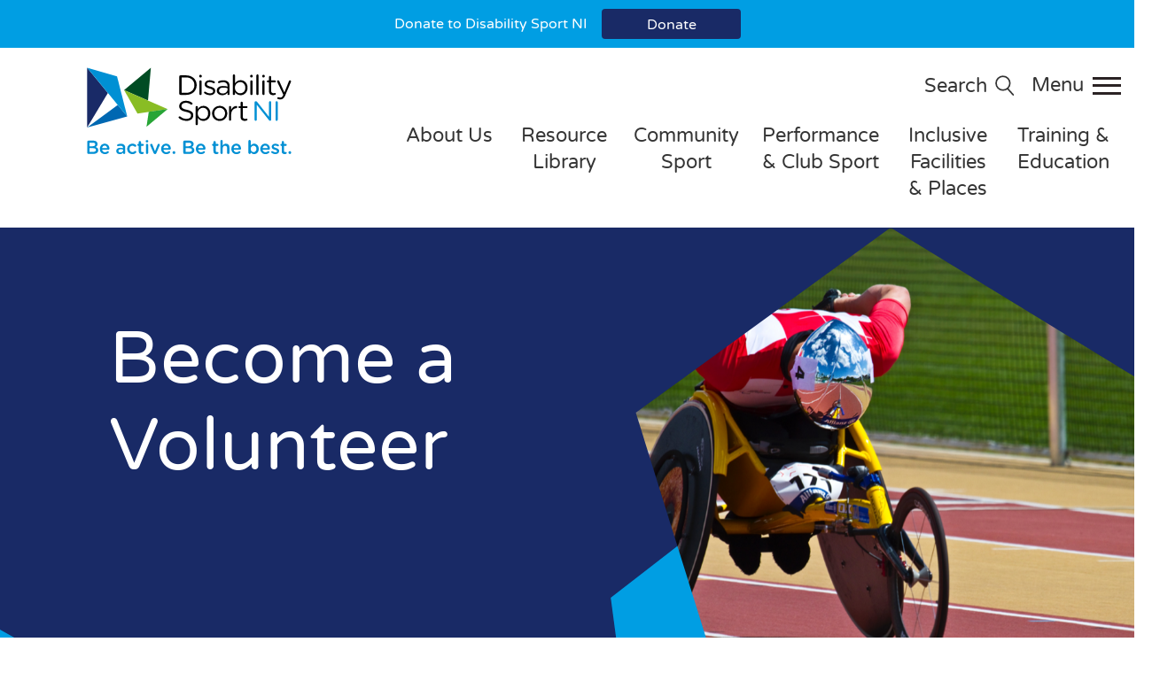

--- FILE ---
content_type: text/html; charset=UTF-8
request_url: https://www.dsni.co.uk/become-a-volunteer/
body_size: 10711
content:

<!DOCTYPE html>
<html lang="en">
<head>
    <meta charset="utf-8">
    <meta http-equiv="X-UA-Compatible" content="IE=edge">
    <meta name="viewport" content="width=device-width, initial-scale=1">
    <meta name="theme-color" content="#ffffff">

    <link rel="apple-touch-icon" sizes="180x180" href="https://www.dsni.co.uk/wp-content/themes/disability-sport-ni/assets/img/favicon/apple-touch-icon.png">
    <link rel="icon" type="image/png" sizes="32x32" href="https://www.dsni.co.uk/wp-content/themes/disability-sport-ni/assets/img/favicon/favicon-32x32.png">
    <link rel="icon" type="image/png" sizes="16x16" href="https://www.dsni.co.uk/wp-content/themes/disability-sport-ni/assets/img/favicon/favicon-16x16.png">
    <link rel="manifest" href="https://www.dsni.co.uk/wp-content/themes/disability-sport-ni/assets/img/favicon/site.webmanifest">
    <link rel="mask-icon" href="https://www.dsni.co.uk/wp-content/themes/disability-sport-ni/assets/img/favicon/safari-pinned-tab.svg" color="#5bbad5">
    <meta name="msapplication-TileColor" content="#da532c">
    <meta name="theme-color" content="#ffffff">

    <title>Disability Sport NI |Become a Volunteer - Disability Sport NI</title>
    <meta name='robots' content='index, follow, max-image-preview:large, max-snippet:-1, max-video-preview:-1' />

	<!-- This site is optimized with the Yoast SEO plugin v19.11 - https://yoast.com/wordpress/plugins/seo/ -->
	<link rel="canonical" href="https://www.dsni.co.uk/become-a-volunteer/" />
	<meta property="og:locale" content="en_GB" />
	<meta property="og:type" content="article" />
	<meta property="og:title" content="Become a Volunteer - Disability Sport NI" />
	<meta property="og:description" content="Get in touch with to enquire about becoming a volunteer" />
	<meta property="og:url" content="https://www.dsni.co.uk/become-a-volunteer/" />
	<meta property="og:site_name" content="Disability Sport NI" />
	<meta property="article:publisher" content="https://www.facebook.com/DisabilitySportNI/" />
	<meta property="article:modified_time" content="2022-03-09T11:11:50+00:00" />
	<meta name="twitter:card" content="summary_large_image" />
	<meta name="twitter:site" content="@DSNI_tweets" />
	<script type="application/ld+json" class="yoast-schema-graph">{"@context":"https://schema.org","@graph":[{"@type":"WebPage","@id":"https://www.dsni.co.uk/become-a-volunteer/","url":"https://www.dsni.co.uk/become-a-volunteer/","name":"Become a Volunteer - Disability Sport NI","isPartOf":{"@id":"https://www.dsni.co.uk/#website"},"datePublished":"2022-03-09T11:11:49+00:00","dateModified":"2022-03-09T11:11:50+00:00","breadcrumb":{"@id":"https://www.dsni.co.uk/become-a-volunteer/#breadcrumb"},"inLanguage":"en-GB","potentialAction":[{"@type":"ReadAction","target":["https://www.dsni.co.uk/become-a-volunteer/"]}]},{"@type":"BreadcrumbList","@id":"https://www.dsni.co.uk/become-a-volunteer/#breadcrumb","itemListElement":[{"@type":"ListItem","position":1,"name":"Home","item":"https://www.dsni.co.uk/"},{"@type":"ListItem","position":2,"name":"Become a Volunteer"}]},{"@type":"WebSite","@id":"https://www.dsni.co.uk/#website","url":"https://www.dsni.co.uk/","name":"Disability Sport NI","description":"","publisher":{"@id":"https://www.dsni.co.uk/#organization"},"potentialAction":[{"@type":"SearchAction","target":{"@type":"EntryPoint","urlTemplate":"https://www.dsni.co.uk/?s={search_term_string}"},"query-input":"required name=search_term_string"}],"inLanguage":"en-GB"},{"@type":"Organization","@id":"https://www.dsni.co.uk/#organization","name":"Disability Sport NI","url":"https://www.dsni.co.uk/","logo":{"@type":"ImageObject","inLanguage":"en-GB","@id":"https://www.dsni.co.uk/#/schema/logo/image/","url":"https://www.dsni.co.uk/wp-content/uploads/2022/11/dsni-logo-1.jpg","contentUrl":"https://www.dsni.co.uk/wp-content/uploads/2022/11/dsni-logo-1.jpg","width":"371","height":"396","caption":"Disability Sport NI"},"image":{"@id":"https://www.dsni.co.uk/#/schema/logo/image/"},"sameAs":["https://www.facebook.com/DisabilitySportNI/","https://twitter.com/DSNI_tweets"]}]}</script>
	<!-- / Yoast SEO plugin. -->


<script type="text/javascript">
window._wpemojiSettings = {"baseUrl":"https:\/\/s.w.org\/images\/core\/emoji\/14.0.0\/72x72\/","ext":".png","svgUrl":"https:\/\/s.w.org\/images\/core\/emoji\/14.0.0\/svg\/","svgExt":".svg","source":{"concatemoji":"https:\/\/www.dsni.co.uk\/wp-includes\/js\/wp-emoji-release.min.js?ver=6.1.1"}};
/*! This file is auto-generated */
!function(e,a,t){var n,r,o,i=a.createElement("canvas"),p=i.getContext&&i.getContext("2d");function s(e,t){var a=String.fromCharCode,e=(p.clearRect(0,0,i.width,i.height),p.fillText(a.apply(this,e),0,0),i.toDataURL());return p.clearRect(0,0,i.width,i.height),p.fillText(a.apply(this,t),0,0),e===i.toDataURL()}function c(e){var t=a.createElement("script");t.src=e,t.defer=t.type="text/javascript",a.getElementsByTagName("head")[0].appendChild(t)}for(o=Array("flag","emoji"),t.supports={everything:!0,everythingExceptFlag:!0},r=0;r<o.length;r++)t.supports[o[r]]=function(e){if(p&&p.fillText)switch(p.textBaseline="top",p.font="600 32px Arial",e){case"flag":return s([127987,65039,8205,9895,65039],[127987,65039,8203,9895,65039])?!1:!s([55356,56826,55356,56819],[55356,56826,8203,55356,56819])&&!s([55356,57332,56128,56423,56128,56418,56128,56421,56128,56430,56128,56423,56128,56447],[55356,57332,8203,56128,56423,8203,56128,56418,8203,56128,56421,8203,56128,56430,8203,56128,56423,8203,56128,56447]);case"emoji":return!s([129777,127995,8205,129778,127999],[129777,127995,8203,129778,127999])}return!1}(o[r]),t.supports.everything=t.supports.everything&&t.supports[o[r]],"flag"!==o[r]&&(t.supports.everythingExceptFlag=t.supports.everythingExceptFlag&&t.supports[o[r]]);t.supports.everythingExceptFlag=t.supports.everythingExceptFlag&&!t.supports.flag,t.DOMReady=!1,t.readyCallback=function(){t.DOMReady=!0},t.supports.everything||(n=function(){t.readyCallback()},a.addEventListener?(a.addEventListener("DOMContentLoaded",n,!1),e.addEventListener("load",n,!1)):(e.attachEvent("onload",n),a.attachEvent("onreadystatechange",function(){"complete"===a.readyState&&t.readyCallback()})),(e=t.source||{}).concatemoji?c(e.concatemoji):e.wpemoji&&e.twemoji&&(c(e.twemoji),c(e.wpemoji)))}(window,document,window._wpemojiSettings);
</script>
<style type="text/css">
img.wp-smiley,
img.emoji {
	display: inline !important;
	border: none !important;
	box-shadow: none !important;
	height: 1em !important;
	width: 1em !important;
	margin: 0 0.07em !important;
	vertical-align: -0.1em !important;
	background: none !important;
	padding: 0 !important;
}
</style>
	<link rel='stylesheet' id='wp-block-library-css' href='https://www.dsni.co.uk/wp-includes/css/dist/block-library/style.min.css?ver=6.1.1' type='text/css' media='all' />
<link rel='stylesheet' id='classic-theme-styles-css' href='https://www.dsni.co.uk/wp-includes/css/classic-themes.min.css?ver=1' type='text/css' media='all' />
<style id='global-styles-inline-css' type='text/css'>
body{--wp--preset--color--black: #000000;--wp--preset--color--cyan-bluish-gray: #abb8c3;--wp--preset--color--white: #ffffff;--wp--preset--color--pale-pink: #f78da7;--wp--preset--color--vivid-red: #cf2e2e;--wp--preset--color--luminous-vivid-orange: #ff6900;--wp--preset--color--luminous-vivid-amber: #fcb900;--wp--preset--color--light-green-cyan: #7bdcb5;--wp--preset--color--vivid-green-cyan: #00d084;--wp--preset--color--pale-cyan-blue: #8ed1fc;--wp--preset--color--vivid-cyan-blue: #0693e3;--wp--preset--color--vivid-purple: #9b51e0;--wp--preset--gradient--vivid-cyan-blue-to-vivid-purple: linear-gradient(135deg,rgba(6,147,227,1) 0%,rgb(155,81,224) 100%);--wp--preset--gradient--light-green-cyan-to-vivid-green-cyan: linear-gradient(135deg,rgb(122,220,180) 0%,rgb(0,208,130) 100%);--wp--preset--gradient--luminous-vivid-amber-to-luminous-vivid-orange: linear-gradient(135deg,rgba(252,185,0,1) 0%,rgba(255,105,0,1) 100%);--wp--preset--gradient--luminous-vivid-orange-to-vivid-red: linear-gradient(135deg,rgba(255,105,0,1) 0%,rgb(207,46,46) 100%);--wp--preset--gradient--very-light-gray-to-cyan-bluish-gray: linear-gradient(135deg,rgb(238,238,238) 0%,rgb(169,184,195) 100%);--wp--preset--gradient--cool-to-warm-spectrum: linear-gradient(135deg,rgb(74,234,220) 0%,rgb(151,120,209) 20%,rgb(207,42,186) 40%,rgb(238,44,130) 60%,rgb(251,105,98) 80%,rgb(254,248,76) 100%);--wp--preset--gradient--blush-light-purple: linear-gradient(135deg,rgb(255,206,236) 0%,rgb(152,150,240) 100%);--wp--preset--gradient--blush-bordeaux: linear-gradient(135deg,rgb(254,205,165) 0%,rgb(254,45,45) 50%,rgb(107,0,62) 100%);--wp--preset--gradient--luminous-dusk: linear-gradient(135deg,rgb(255,203,112) 0%,rgb(199,81,192) 50%,rgb(65,88,208) 100%);--wp--preset--gradient--pale-ocean: linear-gradient(135deg,rgb(255,245,203) 0%,rgb(182,227,212) 50%,rgb(51,167,181) 100%);--wp--preset--gradient--electric-grass: linear-gradient(135deg,rgb(202,248,128) 0%,rgb(113,206,126) 100%);--wp--preset--gradient--midnight: linear-gradient(135deg,rgb(2,3,129) 0%,rgb(40,116,252) 100%);--wp--preset--duotone--dark-grayscale: url('#wp-duotone-dark-grayscale');--wp--preset--duotone--grayscale: url('#wp-duotone-grayscale');--wp--preset--duotone--purple-yellow: url('#wp-duotone-purple-yellow');--wp--preset--duotone--blue-red: url('#wp-duotone-blue-red');--wp--preset--duotone--midnight: url('#wp-duotone-midnight');--wp--preset--duotone--magenta-yellow: url('#wp-duotone-magenta-yellow');--wp--preset--duotone--purple-green: url('#wp-duotone-purple-green');--wp--preset--duotone--blue-orange: url('#wp-duotone-blue-orange');--wp--preset--font-size--small: 13px;--wp--preset--font-size--medium: 20px;--wp--preset--font-size--large: 36px;--wp--preset--font-size--x-large: 42px;--wp--preset--spacing--20: 0.44rem;--wp--preset--spacing--30: 0.67rem;--wp--preset--spacing--40: 1rem;--wp--preset--spacing--50: 1.5rem;--wp--preset--spacing--60: 2.25rem;--wp--preset--spacing--70: 3.38rem;--wp--preset--spacing--80: 5.06rem;}:where(.is-layout-flex){gap: 0.5em;}body .is-layout-flow > .alignleft{float: left;margin-inline-start: 0;margin-inline-end: 2em;}body .is-layout-flow > .alignright{float: right;margin-inline-start: 2em;margin-inline-end: 0;}body .is-layout-flow > .aligncenter{margin-left: auto !important;margin-right: auto !important;}body .is-layout-constrained > .alignleft{float: left;margin-inline-start: 0;margin-inline-end: 2em;}body .is-layout-constrained > .alignright{float: right;margin-inline-start: 2em;margin-inline-end: 0;}body .is-layout-constrained > .aligncenter{margin-left: auto !important;margin-right: auto !important;}body .is-layout-constrained > :where(:not(.alignleft):not(.alignright):not(.alignfull)){max-width: var(--wp--style--global--content-size);margin-left: auto !important;margin-right: auto !important;}body .is-layout-constrained > .alignwide{max-width: var(--wp--style--global--wide-size);}body .is-layout-flex{display: flex;}body .is-layout-flex{flex-wrap: wrap;align-items: center;}body .is-layout-flex > *{margin: 0;}:where(.wp-block-columns.is-layout-flex){gap: 2em;}.has-black-color{color: var(--wp--preset--color--black) !important;}.has-cyan-bluish-gray-color{color: var(--wp--preset--color--cyan-bluish-gray) !important;}.has-white-color{color: var(--wp--preset--color--white) !important;}.has-pale-pink-color{color: var(--wp--preset--color--pale-pink) !important;}.has-vivid-red-color{color: var(--wp--preset--color--vivid-red) !important;}.has-luminous-vivid-orange-color{color: var(--wp--preset--color--luminous-vivid-orange) !important;}.has-luminous-vivid-amber-color{color: var(--wp--preset--color--luminous-vivid-amber) !important;}.has-light-green-cyan-color{color: var(--wp--preset--color--light-green-cyan) !important;}.has-vivid-green-cyan-color{color: var(--wp--preset--color--vivid-green-cyan) !important;}.has-pale-cyan-blue-color{color: var(--wp--preset--color--pale-cyan-blue) !important;}.has-vivid-cyan-blue-color{color: var(--wp--preset--color--vivid-cyan-blue) !important;}.has-vivid-purple-color{color: var(--wp--preset--color--vivid-purple) !important;}.has-black-background-color{background-color: var(--wp--preset--color--black) !important;}.has-cyan-bluish-gray-background-color{background-color: var(--wp--preset--color--cyan-bluish-gray) !important;}.has-white-background-color{background-color: var(--wp--preset--color--white) !important;}.has-pale-pink-background-color{background-color: var(--wp--preset--color--pale-pink) !important;}.has-vivid-red-background-color{background-color: var(--wp--preset--color--vivid-red) !important;}.has-luminous-vivid-orange-background-color{background-color: var(--wp--preset--color--luminous-vivid-orange) !important;}.has-luminous-vivid-amber-background-color{background-color: var(--wp--preset--color--luminous-vivid-amber) !important;}.has-light-green-cyan-background-color{background-color: var(--wp--preset--color--light-green-cyan) !important;}.has-vivid-green-cyan-background-color{background-color: var(--wp--preset--color--vivid-green-cyan) !important;}.has-pale-cyan-blue-background-color{background-color: var(--wp--preset--color--pale-cyan-blue) !important;}.has-vivid-cyan-blue-background-color{background-color: var(--wp--preset--color--vivid-cyan-blue) !important;}.has-vivid-purple-background-color{background-color: var(--wp--preset--color--vivid-purple) !important;}.has-black-border-color{border-color: var(--wp--preset--color--black) !important;}.has-cyan-bluish-gray-border-color{border-color: var(--wp--preset--color--cyan-bluish-gray) !important;}.has-white-border-color{border-color: var(--wp--preset--color--white) !important;}.has-pale-pink-border-color{border-color: var(--wp--preset--color--pale-pink) !important;}.has-vivid-red-border-color{border-color: var(--wp--preset--color--vivid-red) !important;}.has-luminous-vivid-orange-border-color{border-color: var(--wp--preset--color--luminous-vivid-orange) !important;}.has-luminous-vivid-amber-border-color{border-color: var(--wp--preset--color--luminous-vivid-amber) !important;}.has-light-green-cyan-border-color{border-color: var(--wp--preset--color--light-green-cyan) !important;}.has-vivid-green-cyan-border-color{border-color: var(--wp--preset--color--vivid-green-cyan) !important;}.has-pale-cyan-blue-border-color{border-color: var(--wp--preset--color--pale-cyan-blue) !important;}.has-vivid-cyan-blue-border-color{border-color: var(--wp--preset--color--vivid-cyan-blue) !important;}.has-vivid-purple-border-color{border-color: var(--wp--preset--color--vivid-purple) !important;}.has-vivid-cyan-blue-to-vivid-purple-gradient-background{background: var(--wp--preset--gradient--vivid-cyan-blue-to-vivid-purple) !important;}.has-light-green-cyan-to-vivid-green-cyan-gradient-background{background: var(--wp--preset--gradient--light-green-cyan-to-vivid-green-cyan) !important;}.has-luminous-vivid-amber-to-luminous-vivid-orange-gradient-background{background: var(--wp--preset--gradient--luminous-vivid-amber-to-luminous-vivid-orange) !important;}.has-luminous-vivid-orange-to-vivid-red-gradient-background{background: var(--wp--preset--gradient--luminous-vivid-orange-to-vivid-red) !important;}.has-very-light-gray-to-cyan-bluish-gray-gradient-background{background: var(--wp--preset--gradient--very-light-gray-to-cyan-bluish-gray) !important;}.has-cool-to-warm-spectrum-gradient-background{background: var(--wp--preset--gradient--cool-to-warm-spectrum) !important;}.has-blush-light-purple-gradient-background{background: var(--wp--preset--gradient--blush-light-purple) !important;}.has-blush-bordeaux-gradient-background{background: var(--wp--preset--gradient--blush-bordeaux) !important;}.has-luminous-dusk-gradient-background{background: var(--wp--preset--gradient--luminous-dusk) !important;}.has-pale-ocean-gradient-background{background: var(--wp--preset--gradient--pale-ocean) !important;}.has-electric-grass-gradient-background{background: var(--wp--preset--gradient--electric-grass) !important;}.has-midnight-gradient-background{background: var(--wp--preset--gradient--midnight) !important;}.has-small-font-size{font-size: var(--wp--preset--font-size--small) !important;}.has-medium-font-size{font-size: var(--wp--preset--font-size--medium) !important;}.has-large-font-size{font-size: var(--wp--preset--font-size--large) !important;}.has-x-large-font-size{font-size: var(--wp--preset--font-size--x-large) !important;}
.wp-block-navigation a:where(:not(.wp-element-button)){color: inherit;}
:where(.wp-block-columns.is-layout-flex){gap: 2em;}
.wp-block-pullquote{font-size: 1.5em;line-height: 1.6;}
</style>
<link rel='stylesheet' id='contact-form-7-css' href='https://www.dsni.co.uk/wp-content/plugins/contact-form-7/includes/css/styles.css?ver=5.4.1' type='text/css' media='all' />
<link rel='stylesheet' id='style-css' href='https://www.dsni.co.uk/wp-content/themes/disability-sport-ni/assets/css/app.css' type='text/css' media='all' />
<script type='text/javascript' src='https://code.jquery.com/jquery-1.12.4.js?ver=1.12.4' id='jquery-js'></script>
<link rel="https://api.w.org/" href="https://www.dsni.co.uk/wp-json/" /><link rel="alternate" type="application/json" href="https://www.dsni.co.uk/wp-json/wp/v2/pages/1624" /><link rel="EditURI" type="application/rsd+xml" title="RSD" href="https://www.dsni.co.uk/xmlrpc.php?rsd" />
<link rel="wlwmanifest" type="application/wlwmanifest+xml" href="https://www.dsni.co.uk/wp-includes/wlwmanifest.xml" />
<meta name="generator" content="WordPress 6.1.1" />
<link rel='shortlink' href='https://www.dsni.co.uk/?p=1624' />
<link rel="alternate" type="application/json+oembed" href="https://www.dsni.co.uk/wp-json/oembed/1.0/embed?url=https%3A%2F%2Fwww.dsni.co.uk%2Fbecome-a-volunteer%2F" />
<link rel="alternate" type="text/xml+oembed" href="https://www.dsni.co.uk/wp-json/oembed/1.0/embed?url=https%3A%2F%2Fwww.dsni.co.uk%2Fbecome-a-volunteer%2F&#038;format=xml" />
		<style type="text/css" id="wp-custom-css">
			.wpcf7-radio{
	display: flex;
}		</style>
		    <!--[if lt IE 9]>
    <script src="https://oss.maxcdn.com/html5shiv/3.7.3/html5shiv.min.js"></script>
    <script src="https://oss.maxcdn.com/respond/1.4.2/respond.min.js"></script>
    <![endif]-->

</head>

<body>

<div class="donation-banner">
    <div class="site-wrapper">
        <div class="row">
            <div class="col-12">
                Donate to Disability Sport NI <a href="https://www.justgiving.com/dsni" target="_blank" class="btn btn-primary outline">Donate</a>
            </div>
        </div>
    </div>
</div>

<!-- Search Modal -->
<div id="searchModal" class="search-modal">
    <div class="search-modal-content">
        <span class="close-search-modal" id="closeSearchModal"><img src="https://www.dsni.co.uk/wp-content/themes/disability-sport-ni/assets/img/close-icon.svg"/></span>
        <form role="search" method="get" class="search-form custom-modal-search" action="https://www.dsni.co.uk/">
            <label>
                <span>Search</span>
            </label>
            <div class="search-input-wrapper" style="position:relative;">
                <input type="text" class="search-field"
                    placeholder="Search …"
                    value="" name="s"
                    title="Search for:" 
                    style="padding-left: 2.5rem;" />
                <span class="search-input-icon" style="position:absolute;left:0.75rem;top:50%;transform:translateY(-50%);pointer-events:none;">
                    <img src="https://www.dsni.co.uk/wp-content/themes/disability-sport-ni/assets/img/search-icon-dark.svg" alt="" style="width:1.2rem;height:1.2rem;opacity:0.7;">
                </span>
            </div>
            <button type="submit" class="search-submit btn btn-primary">
                Search Now
            </button>
        </form>
    </div>
</div>

<script>
    document.addEventListener('DOMContentLoaded', function() {
        const searchBtns = document.querySelectorAll('.search-button');
        const modal = document.getElementById('searchModal');
        const closeBtn = document.getElementById('closeSearchModal');


        if (searchBtns.length && modal && closeBtn) {
            searchBtns.forEach(function(searchBtn) {
                searchBtn.addEventListener('click', function() {
                    modal.classList.add('active');
                });
            });

            function closeModal() {
                modal.classList.remove('active');
            }

            closeBtn.addEventListener('click', closeModal);

            window.addEventListener('click', function(event) {
                if (event.target == modal) {
                    closeModal();
                }
            });

            document.addEventListener('keydown', function(event) {
                if (event.key === "Escape" && modal.classList.contains('active')) {
                    closeModal();
                }
            });
        }
    });
</script>

<div class="site-wrapper">
    <header id="site-header" class="main">
        <div class="header-wrapper">
            <div class="container-fluid">
                <div class="row align-items-center m-0">
                    <div class="col-6 col-md-4 text-center logo">
                        <a href="/">
                            <h1>
                                <img src="https://www.dsni.co.uk/wp-content/themes/disability-sport-ni/assets/img/logo.svg" alt="Disability Sport NI, Be active. Be the best." class="">
                            </h1>
                        </a>
                    </div>
                    <div id="nav-wrapper" class="col-6 col-md-8">
                        <div class="container p-0">
                            <div class="row" id="first-line-wrapper">
                                <div class="col-12 d-flex align-items-center justify-content-end">
                                    <div id="search-icon">
                                        <div class="search-button">
                                            <p>Search</p>
                                            <img id="search-icon-shape" src="https://www.dsni.co.uk/wp-content/themes/disability-sport-ni/assets/img/search-icon-dark.svg" alt="Search Icon">
                                        </div>
                                    </div>
                                    <div id="menu-icon">
                                        <p>Menu</p>
                                        <img id="menu-icon-shape" src="https://www.dsni.co.uk/wp-content/themes/disability-sport-ni/assets/img/menu-icon-dark.svg" alt="Menu Icon">
                                    </div>
                                </div>
                            </div>
                            <nav id="site-nav">
                                <ul id="menu-primary-menu" class="menu"><li id="menu-item-24" class="menu-item menu-item-type-post_type menu-item-object-page menu-item-24"><a href="https://www.dsni.co.uk/about-us/">About Us</a></li>
<li id="menu-item-25" class="menu-item menu-item-type-post_type menu-item-object-page menu-item-25"><a href="https://www.dsni.co.uk/resource-library-1/">Resource Library</a></li>
<li id="menu-item-26" class="menu-item menu-item-type-post_type menu-item-object-page menu-item-26"><a href="https://www.dsni.co.uk/community-sport/">Community Sport</a></li>
<li id="menu-item-27" class="menu-item menu-item-type-post_type menu-item-object-page menu-item-27"><a href="https://www.dsni.co.uk/performance-sport/">Performance &#038; Club Sport</a></li>
<li id="menu-item-28" class="menu-item menu-item-type-post_type menu-item-object-page menu-item-28"><a href="https://www.dsni.co.uk/inclusive-facilities-places/">Inclusive Facilities &#038; Places</a></li>
<li id="menu-item-29" class="menu-item menu-item-type-post_type menu-item-object-page menu-item-29"><a href="https://www.dsni.co.uk/training-and-education/">Training &#038; Education</a></li>
</ul>                            </nav>
                        </div>
                    </div>

                </div>
            </div>
        </div>
        <div class="container-fluid" style="position:absolute;top:0;">
            <div class="row">
                <div class="col-6 col-md-4 white-bg"></div>
                <div class="col-6 col-md-8 blue-bg"></div>
            </div>
        </div>
    </header>

    <nav id="mobile-nav" class="overlay">
        <a href="javascript:void(0)" class="closebtn" id="closeNavMobile">&times;</a>
        <div class="container">
            <div class="mobile-nav-content">
                <ul id="menu-mobile-navigation" class="menu"><li id="menu-item-501" class="menu-item menu-item-type-post_type menu-item-object-page menu-item-501"><a href="https://www.dsni.co.uk/news/">News</a></li>
<li id="menu-item-500" class="menu-item menu-item-type-post_type menu-item-object-page menu-item-500"><a href="https://www.dsni.co.uk/events/">Events</a></li>
<li id="menu-item-63" class="menu-item menu-item-type-custom menu-item-object-custom menu-item-has-children menu-item-63"><a href="#">About Us</a>
<ul class="sub-menu">
	<li id="menu-item-1698" class="menu-item menu-item-type-post_type menu-item-object-page menu-item-1698"><a href="https://www.dsni.co.uk/about-us/">About Us</a></li>
	<li id="menu-item-71" class="menu-item menu-item-type-post_type menu-item-object-page menu-item-71"><a href="https://www.dsni.co.uk/about-us/our-staff/">Our Staff</a></li>
	<li id="menu-item-70" class="menu-item menu-item-type-post_type menu-item-object-page menu-item-70"><a href="https://www.dsni.co.uk/about-us/our-board/">Our Board</a></li>
	<li id="menu-item-69" class="menu-item menu-item-type-post_type menu-item-object-page menu-item-69"><a href="https://www.dsni.co.uk/about-us/funders/">Funders</a></li>
	<li id="menu-item-68" class="menu-item menu-item-type-post_type menu-item-object-page menu-item-68"><a href="https://www.dsni.co.uk/about-us/membership/">Membership</a></li>
	<li id="menu-item-67" class="menu-item menu-item-type-post_type menu-item-object-page menu-item-67"><a href="https://www.dsni.co.uk/about-us/support-us/">Support Us</a></li>
	<li id="menu-item-66" class="menu-item menu-item-type-post_type menu-item-object-page menu-item-66"><a href="https://www.dsni.co.uk/about-us/strategic-plan-and-annual-reports/">Strategic plan and annual reports</a></li>
	<li id="menu-item-65" class="menu-item menu-item-type-post_type menu-item-object-page menu-item-65"><a href="https://www.dsni.co.uk/about-us/case-studies/">Case Studies</a></li>
	<li id="menu-item-64" class="menu-item menu-item-type-post_type menu-item-object-page menu-item-64"><a href="https://www.dsni.co.uk/about-us/policies-library/">Policies Library</a></li>
	<li id="menu-item-2822" class="menu-item menu-item-type-post_type menu-item-object-page menu-item-2822"><a href="https://www.dsni.co.uk/safeguarding/">Safeguarding</a></li>
</ul>
</li>
<li id="menu-item-72" class="menu-item menu-item-type-post_type menu-item-object-page menu-item-has-children menu-item-72"><a href="https://www.dsni.co.uk/resource-library-1/">Resource Library</a>
<ul class="sub-menu">
	<li id="menu-item-1699" class="menu-item menu-item-type-post_type menu-item-object-page menu-item-1699"><a href="https://www.dsni.co.uk/resource-library-1/">Resource Library</a></li>
	<li id="menu-item-395" class="menu-item menu-item-type-post_type menu-item-object-page menu-item-395"><a href="https://www.dsni.co.uk/resource-library-1/access-guide/">Access Guides</a></li>
	<li id="menu-item-394" class="menu-item menu-item-type-post_type menu-item-object-page menu-item-394"><a href="https://www.dsni.co.uk/resource-library-1/training-coach-education/">Training &#038; Coaching Resources</a></li>
	<li id="menu-item-393" class="menu-item menu-item-type-post_type menu-item-object-page menu-item-393"><a href="https://www.dsni.co.uk/resource-library-1/research-insight/">Research &#038; Insight</a></li>
	<li id="menu-item-392" class="menu-item menu-item-type-post_type menu-item-object-page menu-item-392"><a href="https://www.dsni.co.uk/resource-library-1/other-resources/">Case Studies</a></li>
	<li id="menu-item-2403" class="menu-item menu-item-type-post_type menu-item-object-page menu-item-2403"><a href="https://www.dsni.co.uk/resource-library-1/exercise-activity/">Exercise &#038; Activity</a></li>
</ul>
</li>
<li id="menu-item-73" class="menu-item menu-item-type-post_type menu-item-object-page menu-item-has-children menu-item-73"><a href="https://www.dsni.co.uk/community-sport/">Community Sport</a>
<ul class="sub-menu">
	<li id="menu-item-1700" class="menu-item menu-item-type-post_type menu-item-object-page menu-item-1700"><a href="https://www.dsni.co.uk/community-sport/">Community Sport</a></li>
	<li id="menu-item-482" class="menu-item menu-item-type-post_type menu-item-object-page menu-item-482"><a href="https://www.dsni.co.uk/community-sport/progressive-disability-sports-hubs/">Progressive Partnership</a></li>
	<li id="menu-item-478" class="menu-item menu-item-type-post_type menu-item-object-page menu-item-478"><a href="https://www.dsni.co.uk/community-sport/inclusive-sport-leisure-project/">Inclusive Sport &#038; Leisure Project</a></li>
	<li id="menu-item-477" class="menu-item menu-item-type-post_type menu-item-object-page menu-item-477"><a href="https://www.dsni.co.uk/community-sport/abc-goga-in-action-project/">ABC GOGA in action project</a></li>
	<li id="menu-item-476" class="menu-item menu-item-type-post_type menu-item-object-page menu-item-476"><a href="https://www.dsni.co.uk/community-sport/all-out-trekking/">All Out Trekking</a></li>
</ul>
</li>
<li id="menu-item-74" class="menu-item menu-item-type-post_type menu-item-object-page menu-item-has-children menu-item-74"><a href="https://www.dsni.co.uk/performance-sport/">Performance &#038; Club Sport</a>
<ul class="sub-menu">
	<li id="menu-item-1701" class="menu-item menu-item-type-post_type menu-item-object-page menu-item-1701"><a href="https://www.dsni.co.uk/performance-sport/">Performance &#038; Club Sport</a></li>
	<li id="menu-item-486" class="menu-item menu-item-type-post_type menu-item-object-page menu-item-486"><a href="https://www.dsni.co.uk/performance-sport/inclusive-governing-bodies/">Inclusive Governing Bodies</a></li>
	<li id="menu-item-487" class="menu-item menu-item-type-post_type menu-item-object-page menu-item-487"><a href="https://www.dsni.co.uk/performance-sport/wheelchair-basketball/">Wheelchair Basketball</a></li>
	<li id="menu-item-484" class="menu-item menu-item-type-post_type menu-item-object-page menu-item-484"><a href="https://www.dsni.co.uk/performance-sport/boccia/">Boccia</a></li>
	<li id="menu-item-483" class="menu-item menu-item-type-post_type menu-item-object-page menu-item-483"><a href="https://www.dsni.co.uk/performance-sport/athlete-support/">Athlete Support</a></li>
</ul>
</li>
<li id="menu-item-75" class="menu-item menu-item-type-post_type menu-item-object-page menu-item-has-children menu-item-75"><a href="https://www.dsni.co.uk/inclusive-facilities-places/">Inclusive Facilities &#038; Places</a>
<ul class="sub-menu">
	<li id="menu-item-1702" class="menu-item menu-item-type-post_type menu-item-object-page menu-item-1702"><a href="https://www.dsni.co.uk/inclusive-facilities-places/">Access Guides</a></li>
	<li id="menu-item-489" class="menu-item menu-item-type-post_type menu-item-object-page menu-item-489"><a href="https://www.dsni.co.uk/inclusive-facilities-places/inclusive-sports-facilities-outdoor-places-guides/">Inclusive Sports Facilities &#038; Places Guides</a></li>
	<li id="menu-item-490" class="menu-item menu-item-type-post_type menu-item-object-page menu-item-490"><a href="https://www.dsni.co.uk/inclusive-facilities-places/inclusive-sports-facility-accreditation/">Inclusive Sports Facility Accreditation</a></li>
	<li id="menu-item-488" class="menu-item menu-item-type-post_type menu-item-object-page menu-item-488"><a href="https://www.dsni.co.uk/inclusive-facilities-places/access-consultancy/">Access Consultancy</a></li>
</ul>
</li>
<li id="menu-item-76" class="menu-item menu-item-type-post_type menu-item-object-page menu-item-has-children menu-item-76"><a href="https://www.dsni.co.uk/training-and-education/">Training &#038; Education</a>
<ul class="sub-menu">
	<li id="menu-item-1703" class="menu-item menu-item-type-post_type menu-item-object-page menu-item-has-children menu-item-1703"><a href="https://www.dsni.co.uk/training-and-education/">Training &#038; Education</a>
	<ul class="sub-menu">
		<li id="menu-item-2512" class="menu-item menu-item-type-post_type menu-item-object-page menu-item-2512"><a href="https://www.dsni.co.uk/training-and-education/">Training &#038; Education</a></li>
		<li id="menu-item-2504" class="menu-item menu-item-type-custom menu-item-object-custom menu-item-2504"><a href="/training-and-education/categories/sports-leaders-awards">Sports Leaders Awards</a></li>
		<li id="menu-item-2505" class="menu-item menu-item-type-custom menu-item-object-custom menu-item-2505"><a href="/training-and-education/categories/educational-training">Educational Training</a></li>
		<li id="menu-item-2506" class="menu-item menu-item-type-custom menu-item-object-custom menu-item-2506"><a href="/training-and-education/categories/team-building/">Team Building</a></li>
	</ul>
</li>
</ul>
</li>
<li id="menu-item-77" class="menu-item menu-item-type-post_type menu-item-object-page menu-item-77"><a href="https://www.dsni.co.uk/contact-us/">Contact Us</a></li>
</ul>            </div>
        </div>
        <a href="javascript:void(0)" class="backBtn" id="backNav">&times;</a>
    </nav>

    <nav id="desktop-nav" class="overlay">
        <a href="javascript:void(0)" class="closebtn" id="closeNavDesktop">&times;</a>
        <div class="container">
            <div class="desktop-nav-content">
                <ul id="menu-secondary-menu" class="menu"><li id="menu-item-502" class="menu-item menu-item-type-post_type menu-item-object-page menu-item-502"><a href="https://www.dsni.co.uk/news/">News</a></li>
<li id="menu-item-503" class="menu-item menu-item-type-post_type menu-item-object-page menu-item-503"><a href="https://www.dsni.co.uk/events/">Events</a></li>
<li id="menu-item-36" class="menu-item menu-item-type-post_type menu-item-object-page menu-item-has-children menu-item-36"><a href="https://www.dsni.co.uk/about-us/">About Us</a>
<ul class="sub-menu">
	<li id="menu-item-62" class="menu-item menu-item-type-post_type menu-item-object-page menu-item-62"><a href="https://www.dsni.co.uk/about-us/our-staff/">Our Staff</a></li>
	<li id="menu-item-61" class="menu-item menu-item-type-post_type menu-item-object-page menu-item-61"><a href="https://www.dsni.co.uk/about-us/our-board/">Our Board</a></li>
	<li id="menu-item-60" class="menu-item menu-item-type-post_type menu-item-object-page menu-item-60"><a href="https://www.dsni.co.uk/about-us/funders/">Funders</a></li>
	<li id="menu-item-59" class="menu-item menu-item-type-post_type menu-item-object-page menu-item-59"><a href="https://www.dsni.co.uk/about-us/membership/">Membership</a></li>
	<li id="menu-item-58" class="menu-item menu-item-type-post_type menu-item-object-page menu-item-58"><a href="https://www.dsni.co.uk/about-us/support-us/">Support Us</a></li>
	<li id="menu-item-57" class="menu-item menu-item-type-post_type menu-item-object-page menu-item-57"><a href="https://www.dsni.co.uk/about-us/strategic-plan-and-annual-reports/">Strategic plan and annual reports</a></li>
	<li id="menu-item-56" class="menu-item menu-item-type-post_type menu-item-object-page menu-item-56"><a href="https://www.dsni.co.uk/about-us/case-studies/">Case Studies</a></li>
	<li id="menu-item-55" class="menu-item menu-item-type-post_type menu-item-object-page menu-item-55"><a href="https://www.dsni.co.uk/about-us/policies-library/">Policies Library</a></li>
	<li id="menu-item-2825" class="menu-item menu-item-type-post_type menu-item-object-page menu-item-2825"><a href="https://www.dsni.co.uk/safeguarding/">Safeguarding</a></li>
</ul>
</li>
<li id="menu-item-35" class="menu-item menu-item-type-post_type menu-item-object-page menu-item-has-children menu-item-35"><a href="https://www.dsni.co.uk/resource-library-1/">Resource Library</a>
<ul class="sub-menu">
	<li id="menu-item-1692" class="menu-item menu-item-type-post_type menu-item-object-page menu-item-1692"><a href="https://www.dsni.co.uk/resource-library-1/">Resource Library</a></li>
	<li id="menu-item-400" class="menu-item menu-item-type-post_type menu-item-object-page menu-item-400"><a href="https://www.dsni.co.uk/resource-library-1/access-guide/">Access Guides</a></li>
	<li id="menu-item-399" class="menu-item menu-item-type-post_type menu-item-object-page menu-item-399"><a href="https://www.dsni.co.uk/resource-library-1/training-coach-education/">Training &#038; Coaching Resources</a></li>
	<li id="menu-item-398" class="menu-item menu-item-type-post_type menu-item-object-page menu-item-398"><a href="https://www.dsni.co.uk/resource-library-1/research-insight/">Research &#038; Insight</a></li>
	<li id="menu-item-397" class="menu-item menu-item-type-post_type menu-item-object-page menu-item-397"><a href="https://www.dsni.co.uk/resource-library-1/other-resources/">Case Studies</a></li>
	<li id="menu-item-2402" class="menu-item menu-item-type-post_type menu-item-object-page menu-item-2402"><a href="https://www.dsni.co.uk/resource-library-1/exercise-activity/">Exercise &#038; Activity</a></li>
</ul>
</li>
<li id="menu-item-34" class="menu-item menu-item-type-post_type menu-item-object-page menu-item-has-children menu-item-34"><a href="https://www.dsni.co.uk/community-sport/">Community Sport</a>
<ul class="sub-menu">
	<li id="menu-item-464" class="menu-item menu-item-type-post_type menu-item-object-page menu-item-464"><a href="https://www.dsni.co.uk/community-sport/progressive-disability-sports-hubs/">Progressive Partnership</a></li>
	<li id="menu-item-460" class="menu-item menu-item-type-post_type menu-item-object-page menu-item-460"><a href="https://www.dsni.co.uk/community-sport/inclusive-sport-leisure-project/">Inclusive Sport &#038; Leisure Project</a></li>
	<li id="menu-item-459" class="menu-item menu-item-type-post_type menu-item-object-page menu-item-459"><a href="https://www.dsni.co.uk/community-sport/abc-goga-in-action-project/">ABC GOGA in action project</a></li>
	<li id="menu-item-458" class="menu-item menu-item-type-post_type menu-item-object-page menu-item-458"><a href="https://www.dsni.co.uk/community-sport/all-out-trekking/">All Out Trekking</a></li>
</ul>
</li>
<li id="menu-item-33" class="menu-item menu-item-type-post_type menu-item-object-page menu-item-has-children menu-item-33"><a href="https://www.dsni.co.uk/performance-sport/">Performance &#038; Club Sport</a>
<ul class="sub-menu">
	<li id="menu-item-468" class="menu-item menu-item-type-post_type menu-item-object-page menu-item-468"><a href="https://www.dsni.co.uk/performance-sport/inclusive-governing-bodies/">Inclusive Governing Bodies</a></li>
	<li id="menu-item-469" class="menu-item menu-item-type-post_type menu-item-object-page menu-item-469"><a href="https://www.dsni.co.uk/performance-sport/wheelchair-basketball/">Wheelchair Basketball</a></li>
	<li id="menu-item-466" class="menu-item menu-item-type-post_type menu-item-object-page menu-item-466"><a href="https://www.dsni.co.uk/performance-sport/boccia/">Boccia</a></li>
	<li id="menu-item-465" class="menu-item menu-item-type-post_type menu-item-object-page menu-item-465"><a href="https://www.dsni.co.uk/performance-sport/athlete-support/">Athlete Support</a></li>
</ul>
</li>
<li id="menu-item-32" class="menu-item menu-item-type-post_type menu-item-object-page menu-item-has-children menu-item-32"><a href="https://www.dsni.co.uk/inclusive-facilities-places/">Inclusive Facilities &#038; Places</a>
<ul class="sub-menu">
	<li id="menu-item-471" class="menu-item menu-item-type-post_type menu-item-object-page menu-item-471"><a href="https://www.dsni.co.uk/inclusive-facilities-places/inclusive-sports-facilities-outdoor-places-guides/">Inclusive Sports Facilities &#038; Places Guides</a></li>
	<li id="menu-item-472" class="menu-item menu-item-type-post_type menu-item-object-page menu-item-472"><a href="https://www.dsni.co.uk/inclusive-facilities-places/inclusive-sports-facility-accreditation/">Inclusive Sports Facility Accreditation</a></li>
	<li id="menu-item-470" class="menu-item menu-item-type-post_type menu-item-object-page menu-item-470"><a href="https://www.dsni.co.uk/inclusive-facilities-places/access-consultancy/">Access Consultancy</a></li>
</ul>
</li>
<li id="menu-item-31" class="menu-item menu-item-type-post_type menu-item-object-page menu-item-has-children menu-item-31"><a href="https://www.dsni.co.uk/training-and-education/">Training &#038; Education</a>
<ul class="sub-menu">
	<li id="menu-item-2507" class="menu-item menu-item-type-post_type menu-item-object-page menu-item-2507"><a href="https://www.dsni.co.uk/training-and-education/">Training &#038; Education</a></li>
	<li id="menu-item-2508" class="menu-item menu-item-type-custom menu-item-object-custom menu-item-2508"><a href="/training-and-education/categories/sports-leaders-awards/">Sports Leaders Awards</a></li>
	<li id="menu-item-2509" class="menu-item menu-item-type-custom menu-item-object-custom menu-item-2509"><a href="/training-and-education/categories/educational-training/">Educational Training</a></li>
	<li id="menu-item-2510" class="menu-item menu-item-type-custom menu-item-object-custom menu-item-2510"><a href="/training-and-education/categories/team-building">Team Building</a></li>
</ul>
</li>
<li id="menu-item-37" class="menu-item menu-item-type-post_type menu-item-object-page menu-item-37"><a href="https://www.dsni.co.uk/contact-us/">Contact Us</a></li>
</ul>            </div>
        </div>

    </nav>

    <div class="content-wrapper">


    <article class="become-a-volunteer">
        


    <section class="page-header ">
        <div class="row blue-bg m-0">
            <div class="col-12 col-md-6">
                <div class="container text-wrapper">

                    <h2 class="align-middle">Become a Volunteer</h2>
                    <p class="align-middle"></p>

                </div>
            </div>
            <div class="col-12 col-md-6 image-wrapper pr-0 m-pr-0">
                <div class="image" style="background-image:url( 'https://www.dsni.co.uk/wp-content/themes/disability-sport-ni/assets/img/dorothea-oldani.png')"></div>
                <span class="img-bg blue"></span>
            </div>
        </div>
    </section>


<section class="apply-form ">
    <div class="container">
        <div class="row">
            <div class="col-12 col-md-7">
                <h3>Apply Online</h3>
                <div role="form" class="wpcf7" id="wpcf7-f364-p1624-o1" lang="en-GB" dir="ltr">
<div class="screen-reader-response"><p role="status" aria-live="polite" aria-atomic="true"></p> <ul></ul></div>
<form action="/become-a-volunteer/#wpcf7-f364-p1624-o1" method="post" class="wpcf7-form init dark mailchimp-ext-0.5.62" novalidate="novalidate" data-status="init">
<div style="display: none;">
<input type="hidden" name="_wpcf7" value="364" />
<input type="hidden" name="_wpcf7_version" value="5.4.1" />
<input type="hidden" name="_wpcf7_locale" value="en_GB" />
<input type="hidden" name="_wpcf7_unit_tag" value="wpcf7-f364-p1624-o1" />
<input type="hidden" name="_wpcf7_container_post" value="1624" />
<input type="hidden" name="_wpcf7_posted_data_hash" value="" />
</div>
<p><label> Your name<br />
    <span class="wpcf7-form-control-wrap your-name"><input type="text" name="your-name" value="" size="40" class="wpcf7-form-control wpcf7-text wpcf7-validates-as-required" aria-required="true" aria-invalid="false" /></span> </label></p>
<p><label> Your email<br />
    <span class="wpcf7-form-control-wrap your-email"><input type="email" name="your-email" value="" size="40" class="wpcf7-form-control wpcf7-text wpcf7-email wpcf7-validates-as-required wpcf7-validates-as-email" aria-required="true" aria-invalid="false" /></span> </label></p>
<p><label> Subject<br />
    <span class="wpcf7-form-control-wrap your-subject"><input type="text" name="your-subject" value="" size="40" class="wpcf7-form-control wpcf7-text wpcf7-validates-as-required" aria-required="true" aria-invalid="false" /></span> </label></p>
<p><label> Your message (optional)<br />
    <span class="wpcf7-form-control-wrap your-message"><textarea name="your-message" cols="40" rows="10" class="wpcf7-form-control wpcf7-textarea" aria-invalid="false"></textarea></span> </label></p>
<p><input type="submit" value="Submit" class="wpcf7-form-control wpcf7-submit" /></p>
<div class="wpcf7-response-output" aria-hidden="true"></div><p style="display: none !important"><span class="wpcf7-form-control-wrap referer-page"><input type="hidden" name="referer-page" value="http://Direct%20Visit" data-value="http://Direct%20Visit" class="wpcf7-form-control wpcf7-text referer-page" aria-invalid="false"></span></p>
<!-- Chimpmail extension by Renzo Johnson --></form></div>            </div>
            <div class="col-12 col-md-5">
                <div class="download-section">
                    <h4>Volunteer Policy</h4>
                    <p class="subtitle"></p>
                    <div class="download doc">
                        <div class="card">
                            <img src="https://www.dsni.co.uk/wp-content/themes/disability-sport-ni/assets/img/download-doc.svg"
                                 alt="icon link to download file">
                        </div>
                        <a class="btn solid green" href="https://www.dsni.co.uk/wp-content/uploads/2022/03/Volunteer-Policy-May-2021.pdf">Download</a>
                    </div>
                </div>
                <div class="page-icon-wrapper">
                    <img class="page-icon" src="https://www.dsni.co.uk/wp-content/themes/disability-sport-ni/assets/img/download-page-icon.svg"
                         alt="page icon">
                </div>
            </div>
        </div>
    </div>
</section>
    </article>


</div>

<footer id="site-footer">
    <div class="container-fluid">
        <div class="upToDate-wrapper" style="position: relative">
            <div class="upToDate">
                <div class="container">
                    <div class="row">
                        <div class="col-12 offset-lg-2 col-lg-7 offset-xl-3 col-xl-6 form-content">

                            <div class="row">
                                <div class="col-12">
                                    <h3>Keep Up To Date</h3>
                                    <p>Keep up to date with news, events, courses and much more!</p>
                                </div>
                                <div class="col-12">
                                    <div role="form" class="wpcf7" id="wpcf7-f883-p1624-o2" lang="en-GB" dir="ltr">
<div class="screen-reader-response"><p role="status" aria-live="polite" aria-atomic="true"></p> <ul></ul></div>
<form action="/become-a-volunteer/#wpcf7-f883-p1624-o2" method="post" class="wpcf7-form init form form-inline mailchimp-ext-0.5.62" novalidate="novalidate" data-status="init">
<div style="display: none;">
<input type="hidden" name="_wpcf7" value="883" />
<input type="hidden" name="_wpcf7_version" value="5.4.1" />
<input type="hidden" name="_wpcf7_locale" value="en_GB" />
<input type="hidden" name="_wpcf7_unit_tag" value="wpcf7-f883-p1624-o2" />
<input type="hidden" name="_wpcf7_container_post" value="1624" />
<input type="hidden" name="_wpcf7_posted_data_hash" value="" />
</div>
<div class="form-group m-0 mr-2"><label class="sr-only">email </label><br />
<i class="fa fa-envelope-o "></i><span class="wpcf7-form-control-wrap mailing-email"><input type="email" name="mailing-email" value="" size="40" class="wpcf7-form-control wpcf7-text wpcf7-email wpcf7-validates-as-required wpcf7-validates-as-email form-control icon-input" aria-required="true" aria-invalid="false" placeholder="Please enter email" /></span><br />
<input type="submit" value="Sign Up" class="wpcf7-form-control wpcf7-submit btn solid white" />
</div>
<div class="wpcf7-response-output" aria-hidden="true"></div><p style="display: none !important"><span class="wpcf7-form-control-wrap referer-page"><input type="hidden" name="referer-page" value="http://Direct%20Visit" data-value="http://Direct%20Visit" class="wpcf7-form-control wpcf7-text referer-page" aria-invalid="false"></span></p>
<!-- Chimpmail extension by Renzo Johnson --></form></div>                                </div>
                            </div>

                        </div>
                    </div>
                </div>

            </div>

            <div class="image">
                <img src="https://www.dsni.co.uk/wp-content/uploads/2022/08/Untitled-design-38-2.png" alt="">
            </div>
        </div>

    </div>

    <div class="container-fluid">
        <div class="row m-0">
            <div class="col-12 col-md-1 pl-0 d-none d-md-block">
                <div class="logo">
                    <a href="<br />
<b>Deprecated</b>:  Function get_bloginfo was called with an argument that is <strong>deprecated</strong> since version 2.2.0! The <code>home</code> option is deprecated for the family of <code>bloginfo()</code> functions. Use the <code>url</code> option instead. in <b>/mnt/storage3/dsni/public_html/wp-includes/functions.php</b> on line <b>5667</b><br />
https://www.dsni.co.uk">
                        <img src="https://www.dsni.co.uk/wp-content/themes/disability-sport-ni/assets/img/logo_v2.svg" alt="Dsni Logo">
                    </a>
                </div>
            </div>
            <div class="col-12 col-md-11 col-lg-11 pr-0 pl-0 m-pr-0 m-pl-0">
                <div class="footer-wrapper">
                    <div class="footer-top">
                        <div class="container">
                            <div class="row">
                                <div class="col-6 col-md-4 col-lg-2 offset-md-2 offset-lg-1 menu-container">
                                    <h3>More</h3>
                                    <ul id="menu-footer-menu-one" class="menu">
                                        <li class=""><a href="/events">Events</a></li>
                                        <li class=""><a href="/news">News</a></li>
                                        <li class=""><a href="/contact">Contact Us</a></li>
                                        <li class=""><a href="">Live Active NI</a></li>
                                    </ul>
                                </div>
                                <div class="col-6 col-md-4 col-lg-2 address">
                                    <h3>Address</h3>
                                    <p>Unit F, Curlew Pavilion,<br>
                                        Portside Business Park,<br>
                                        189 Airport Road West,<br>
                                        Belfast,<br>
                                        BT3 9ED.</p>
                                </div>
                                <div class="col-6 col-md-4 col-lg-3 offset-md-2 offset-lg-0 contact">
                                    <h3>Contact</h3>
                                    <ul id="menu-footer-menu-two" class="menu">
                                        <li class=""><a href="tel:02890469925"><span>Phone:</span> 028 9046 9925</a></li>
                                        <li class=""><a href="tel:02890463494"><span>Textphone:</span> 028 9046 3494</a></li>
                                        <li class=""><a href="mailto:email@dsni.co.uk"><span>Email:</span> email@dsni.co.uk</a></li>
                                    </ul>
                                </div>
                                <div class="col-6 col-md-4 col-lg-2 social">
                                    <h3>Social Media</h3>
                                    <ul class="social-links">
                                        <li>
                                            <a href="https://www.facebook.com/DisabilitySportNI/" target="_blank" class="facebook">Facebook</a>
                                        </li>
                                        <li>
                                            <a href="https://www.instagram.com/disabilitysportni" target="_blank" class="instagram">Instagram</a>
                                        </li>
                                        <li>
                                            <a href="https://twitter.com/DSNI_tweets" target="_blank" class="twitter">Twitter</a>
                                        </li>
                                        <li>
                                           <a href="" target="_blank" class="youtube">Youtube</a>
                                        </li>
                                    </ul>
                                </div>
                                <div class="col-6 col-md-4  col-lg-2 end-item">
                                    <h3>Supported By</h3>
                                    <img src="https://www.dsni.co.uk/wp-content/themes/disability-sport-ni/assets/img/sport-ni-logo.svg" alt="Sport Northern Ireland Logo">

                                </div>
                            </div>
                        </div>
                    </div>
                    <div class="footer-bottom">
                        <div class="container">
                            <div class="row text-left">
                                <div class="col-6 d-md-none mobile-footer-logo">
                                    <img src="https://www.dsni.co.uk/wp-content/themes/disability-sport-ni/assets/img/logo_v2.svg" alt="Dsni Logo">
                                </div>
                                <div class="col-6 col-md-12 offset-xl-1 col-xl-11">
                                    <ul id="menu-footer-menu-three" class="menu">
                                        <li class=""><a href="/cookies">Cookies</a></li>
                                        <li class=""><a href="/terms-conditions">Terms & Conditions</a></li>
                                        <li class=""><a href="/privacy-statement">Privacy Statement</a></li>
                                        <li class=""><a href="/accessibility-statement">Accessibility Statement</a></li>
                                        <li class=""><a href="/site-map">Site Map</a></li>
                                    </ul>
                                    <p class="company-details d-none d-lg-block">Registered charity. No. NIC102838 <span>|</span> Limited
                                        company by guarantee, No.
                                        NI32590.</p>
                                </div>
                            </div>
                        </div>
                    </div>
                </div>
            </div>
        </div>
    </div>


</footer>

<script type='text/javascript' src='https://www.dsni.co.uk/wp-includes/js/dist/vendor/regenerator-runtime.min.js?ver=0.13.9' id='regenerator-runtime-js'></script>
<script type='text/javascript' src='https://www.dsni.co.uk/wp-includes/js/dist/vendor/wp-polyfill.min.js?ver=3.15.0' id='wp-polyfill-js'></script>
<script type='text/javascript' id='contact-form-7-js-extra'>
/* <![CDATA[ */
var wpcf7 = {"api":{"root":"https:\/\/www.dsni.co.uk\/wp-json\/","namespace":"contact-form-7\/v1"},"cached":"1"};
/* ]]> */
</script>
<script type='text/javascript' src='https://www.dsni.co.uk/wp-content/plugins/contact-form-7/includes/js/index.js?ver=5.4.1' id='contact-form-7-js'></script>
<script type='text/javascript' src='https://www.dsni.co.uk/wp-content/themes/disability-sport-ni/assets/js/isotope.pkgd.min.js' id='isotope-js'></script>
<script type='text/javascript' src='https://www.dsni.co.uk/wp-content/themes/disability-sport-ni/assets/js/popper.min.js' id='popper-js'></script>
<script type='text/javascript' src='https://www.dsni.co.uk/wp-content/themes/disability-sport-ni/assets/js/bootstrap.js' id='bootstrap-js'></script>
<script type='text/javascript' src='https://www.dsni.co.uk/wp-content/themes/disability-sport-ni/assets/js/global.js' id='global-js'></script>
<script type='text/javascript' src='https://www.dsni.co.uk/wp-content/themes/disability-sport-ni/assets/js/slick.js' id='slick-js'></script>
</div>

<script>

    (function(i,s,o,g,r,a,m){i['GoogleAnalyticsObject']=r;i[r]=i[r]||function(){(i[r].q=i[r].q||[]).push(arguments)},i[r].l=1*new Date();a=s.createElement(o),
        m=s.getElementsByTagName(o)[0];a.async=1;a.src=g;m.parentNode.insertBefore(a,m)
    })(window,document,'script','//www.google-analytics.com/analytics.js','ga');

    ga('create', 'UA-65527578-1', 'auto');
    ga('send', 'pageview');

</script>

</body>
</html>

<!--
Performance optimized by W3 Total Cache. Learn more: https://www.boldgrid.com/w3-total-cache/

Object Caching 11/1117 objects using disk
Page Caching using disk: enhanced 
Database Caching 11/130 queries in 0.053 seconds using disk

Served from: www.dsni.co.uk @ 2026-01-17 22:30:59 by W3 Total Cache
-->

--- FILE ---
content_type: text/css
request_url: https://www.dsni.co.uk/wp-content/themes/disability-sport-ni/assets/css/app.css
body_size: 51683
content:
/* Slider */
.slick-slider { position: relative; display: block; box-sizing: border-box; -webkit-touch-callout: none; -webkit-user-select: none; -khtml-user-select: none; -moz-user-select: none; -ms-user-select: none; user-select: none; -ms-touch-action: pan-y; touch-action: pan-y; -webkit-tap-highlight-color: transparent; }

.slick-list { position: relative; overflow: hidden; display: block; margin: 0; padding: 0; }

.slick-list:focus { outline: none; }

.slick-list.dragging { cursor: pointer; cursor: hand; }

.slick-slider .slick-track, .slick-slider .slick-list { -webkit-transform: translate3d(0, 0, 0); -moz-transform: translate3d(0, 0, 0); -ms-transform: translate3d(0, 0, 0); -o-transform: translate3d(0, 0, 0); transform: translate3d(0, 0, 0); }

.slick-track { position: relative; left: 0; top: 0; display: block; margin-left: auto; margin-right: auto; }

.slick-track:before, .slick-track:after { content: ""; display: table; }

.slick-track:after { clear: both; }

.slick-loading .slick-track { visibility: hidden; }

.slick-slide { float: left; height: 100%; min-height: 1px; display: none; }

[dir="rtl"] .slick-slide { float: right; }

.slick-slide img { display: block; }

.slick-slide.slick-loading img { display: none; }

.slick-slide.dragging img { pointer-events: none; }

.slick-initialized .slick-slide { display: block; }

.slick-loading .slick-slide { visibility: hidden; }

.slick-vertical .slick-slide { display: block; height: auto; border: 1px solid transparent; }

.slick-arrow.slick-hidden { display: none; }

/*! Bootstrap v4.6.0 (https://getbootstrap.com/) Copyright 2011-2021 The Bootstrap Authors Copyright 2011-2021 Twitter, Inc. Licensed under MIT (https://github.com/twbs/bootstrap/blob/main/LICENSE) */
:root { --blue: #007bff; --indigo: #6610f2; --purple: #6f42c1; --pink: #e83e8c; --red: #dc3545; --orange: #fd7e14; --yellow: #ffc107; --green: #28a745; --teal: #20c997; --cyan: #17a2b8; --white: #fff; --gray: #6c757d; --gray-dark: #343a40; --primary: #007bff; --secondary: #6c757d; --success: #28a745; --info: #17a2b8; --warning: #ffc107; --danger: #dc3545; --light: #f8f9fa; --dark: #343a40; --breakpoint-xs: 0; --breakpoint-sm: 576px; --breakpoint-md: 768px; --breakpoint-lg: 992px; --breakpoint-xl: 1200px; --font-family-sans-serif: -apple-system, BlinkMacSystemFont, "Segoe UI", Roboto, "Helvetica Neue", Arial, "Noto Sans", "Liberation Sans", sans-serif, "Apple Color Emoji", "Segoe UI Emoji", "Segoe UI Symbol", "Noto Color Emoji"; --font-family-monospace: SFMono-Regular, Menlo, Monaco, Consolas, "Liberation Mono", "Courier New", monospace; }

*, *::before, *::after { box-sizing: border-box; }

html { font-family: sans-serif; line-height: 1.15; -webkit-text-size-adjust: 100%; -webkit-tap-highlight-color: rgba(0, 0, 0, 0); }

article, aside, figcaption, figure, footer, header, hgroup, main, nav, section { display: block; }

body { margin: 0; font-family: -apple-system, BlinkMacSystemFont, "Segoe UI", Roboto, "Helvetica Neue", Arial, "Noto Sans", "Liberation Sans", sans-serif, "Apple Color Emoji", "Segoe UI Emoji", "Segoe UI Symbol", "Noto Color Emoji"; font-size: 1rem; font-weight: 400; line-height: 1.5; color: #212529; text-align: left; background-color: #fff; }

[tabindex="-1"]:focus:not(:focus-visible) { outline: 0 !important; }

hr { box-sizing: content-box; height: 0; overflow: visible; }

h1, h2, h3, h4, h5, h6 { margin-top: 0; margin-bottom: 0.5rem; }

p { margin-top: 0; margin-bottom: 1rem; }

abbr[title], abbr[data-original-title] { text-decoration: underline; text-decoration: underline dotted; cursor: help; border-bottom: 0; text-decoration-skip-ink: none; }

address { margin-bottom: 1rem; font-style: normal; line-height: inherit; }

ol, ul, dl { margin-top: 0; margin-bottom: 1rem; }

ol ol, ul ul, ol ul, ul ol { margin-bottom: 0; }

dt { font-weight: 700; }

dd { margin-bottom: .5rem; margin-left: 0; }

blockquote { margin: 0 0 1rem; }

b, strong { font-weight: bolder; }

small { font-size: 80%; }

sub, sup { position: relative; font-size: 75%; line-height: 0; vertical-align: baseline; }

sub { bottom: -.25em; }

sup { top: -.5em; }

a { color: #007bff; text-decoration: none; background-color: transparent; }

a:hover { color: #0056b3; text-decoration: underline; }

a:not([href]):not([class]) { color: inherit; text-decoration: none; }

a:not([href]):not([class]):hover { color: inherit; text-decoration: none; }

pre, code, kbd, samp { font-family: SFMono-Regular, Menlo, Monaco, Consolas, "Liberation Mono", "Courier New", monospace; font-size: 1em; }

pre { margin-top: 0; margin-bottom: 1rem; overflow: auto; -ms-overflow-style: scrollbar; }

figure { margin: 0 0 1rem; }

img { vertical-align: middle; border-style: none; }

svg { overflow: hidden; vertical-align: middle; }

table { border-collapse: collapse; }

caption { padding-top: 0.75rem; padding-bottom: 0.75rem; color: #6c757d; text-align: left; caption-side: bottom; }

th { text-align: inherit; text-align: -webkit-match-parent; }

label { display: inline-block; margin-bottom: 0.5rem; }

button { border-radius: 0; }

button:focus:not(:focus-visible) { outline: 0; }

input, button, select, optgroup, textarea { margin: 0; font-family: inherit; font-size: inherit; line-height: inherit; }

button, input { overflow: visible; }

button, select { text-transform: none; }

[role="button"] { cursor: pointer; }

select { word-wrap: normal; }

button, [type="button"], [type="reset"], [type="submit"] { -webkit-appearance: button; }

button:not(:disabled), [type="button"]:not(:disabled), [type="reset"]:not(:disabled), [type="submit"]:not(:disabled) { cursor: pointer; }

button::-moz-focus-inner, [type="button"]::-moz-focus-inner, [type="reset"]::-moz-focus-inner, [type="submit"]::-moz-focus-inner { padding: 0; border-style: none; }

input[type="radio"], input[type="checkbox"] { box-sizing: border-box; padding: 0; }

textarea { overflow: auto; resize: vertical; }

fieldset { min-width: 0; padding: 0; margin: 0; border: 0; }

legend { display: block; width: 100%; max-width: 100%; padding: 0; margin-bottom: .5rem; font-size: 1.5rem; line-height: inherit; color: inherit; white-space: normal; }

progress { vertical-align: baseline; }

[type="number"]::-webkit-inner-spin-button, [type="number"]::-webkit-outer-spin-button { height: auto; }

[type="search"] { outline-offset: -2px; -webkit-appearance: none; }

[type="search"]::-webkit-search-decoration { -webkit-appearance: none; }

::-webkit-file-upload-button { font: inherit; -webkit-appearance: button; }

output { display: inline-block; }

summary { display: list-item; cursor: pointer; }

template { display: none; }

[hidden] { display: none !important; }

h1, h2, h3, h4, h5, h6, .h1, .h2, .h3, .h4, .h5, .h6 { margin-bottom: 0.5rem; font-weight: 500; line-height: 1.2; }

h1, .h1 { font-size: 2.5rem; }

h2, .h2 { font-size: 2rem; }

h3, .h3 { font-size: 1.75rem; }

h4, .h4 { font-size: 1.5rem; }

h5, .h5 { font-size: 1.25rem; }

h6, .h6 { font-size: 1rem; }

.lead { font-size: 1.25rem; font-weight: 300; }

.display-1 { font-size: 6rem; font-weight: 300; line-height: 1.2; }

.display-2 { font-size: 5.5rem; font-weight: 300; line-height: 1.2; }

.display-3 { font-size: 4.5rem; font-weight: 300; line-height: 1.2; }

.display-4 { font-size: 3.5rem; font-weight: 300; line-height: 1.2; }

hr { margin-top: 1rem; margin-bottom: 1rem; border: 0; border-top: 1px solid rgba(0, 0, 0, 0.1); }

small, .small { font-size: 80%; font-weight: 400; }

mark, .mark { padding: 0.2em; background-color: #fcf8e3; }

.list-unstyled { padding-left: 0; list-style: none; }

.list-inline { padding-left: 0; list-style: none; }

.list-inline-item { display: inline-block; }

.list-inline-item:not(:last-child) { margin-right: 0.5rem; }

.initialism { font-size: 90%; text-transform: uppercase; }

.blockquote { margin-bottom: 1rem; font-size: 1.25rem; }

.blockquote-footer { display: block; font-size: 80%; color: #6c757d; }

.blockquote-footer::before { content: "\2014\00A0"; }

.img-fluid { max-width: 100%; height: auto; }

.img-thumbnail { padding: 0.25rem; background-color: #fff; border: 1px solid #dee2e6; border-radius: 0.25rem; max-width: 100%; height: auto; }

.figure { display: inline-block; }

.figure-img { margin-bottom: 0.5rem; line-height: 1; }

.figure-caption { font-size: 90%; color: #6c757d; }

code { font-size: 87.5%; color: #e83e8c; word-wrap: break-word; }

a > code { color: inherit; }

kbd { padding: 0.2rem 0.4rem; font-size: 87.5%; color: #fff; background-color: #212529; border-radius: 0.2rem; }

kbd kbd { padding: 0; font-size: 100%; font-weight: 700; }

pre { display: block; font-size: 87.5%; color: #212529; }

pre code { font-size: inherit; color: inherit; word-break: normal; }

.pre-scrollable { max-height: 340px; overflow-y: scroll; }

.container, .container-fluid, .container-sm, .container-md, .container-lg, .container-xl { width: 100%; padding-right: 15px; padding-left: 15px; margin-right: auto; margin-left: auto; }

@media (min-width: 576px) { .container, .container-sm { max-width: 540px; } }

@media (min-width: 768px) { .container, .container-sm, .container-md { max-width: 720px; } }

@media (min-width: 992px) { .container, .container-sm, .container-md, .container-lg { max-width: 960px; } }

@media (min-width: 1200px) { .container, .container-sm, .container-md, .container-lg, .container-xl { max-width: 1140px; } }

.row { display: flex; flex-wrap: wrap; margin-right: -15px; margin-left: -15px; }

.no-gutters { margin-right: 0; margin-left: 0; }

.no-gutters > .col, .no-gutters > [class*="col-"] { padding-right: 0; padding-left: 0; }

.col-1, .col-2, .col-3, .col-4, .col-5, .col-6, .col-7, .col-8, .col-9, .col-10, .col-11, .col-12, .col, .col-auto, .col-sm-1, .col-sm-2, .col-sm-3, .col-sm-4, .col-sm-5, .col-sm-6, .col-sm-7, .col-sm-8, .col-sm-9, .col-sm-10, .col-sm-11, .col-sm-12, .col-sm, .col-sm-auto, .col-md-1, .col-md-2, .col-md-3, .col-md-4, .col-md-5, .col-md-6, .col-md-7, .col-md-8, .col-md-9, .col-md-10, .col-md-11, .col-md-12, .col-md, .col-md-auto, .col-lg-1, .col-lg-2, .col-lg-3, .col-lg-4, .col-lg-5, .col-lg-6, .col-lg-7, .col-lg-8, .col-lg-9, .col-lg-10, .col-lg-11, .col-lg-12, .col-lg, .col-lg-auto, .col-xl-1, .col-xl-2, .col-xl-3, .col-xl-4, .col-xl-5, .col-xl-6, .col-xl-7, .col-xl-8, .col-xl-9, .col-xl-10, .col-xl-11, .col-xl-12, .col-xl, .col-xl-auto { position: relative; width: 100%; padding-right: 15px; padding-left: 15px; }

.col { flex-basis: 0; flex-grow: 1; max-width: 100%; }

.row-cols-1 > * { flex: 0 0 100%; max-width: 100%; }

.row-cols-2 > * { flex: 0 0 50%; max-width: 50%; }

.row-cols-3 > * { flex: 0 0 33.33333%; max-width: 33.33333%; }

.row-cols-4 > * { flex: 0 0 25%; max-width: 25%; }

.row-cols-5 > * { flex: 0 0 20%; max-width: 20%; }

.row-cols-6 > * { flex: 0 0 16.66667%; max-width: 16.66667%; }

.col-auto { flex: 0 0 auto; width: auto; max-width: 100%; }

.col-1 { flex: 0 0 8.33333%; max-width: 8.33333%; }

.col-2 { flex: 0 0 16.66667%; max-width: 16.66667%; }

.col-3 { flex: 0 0 25%; max-width: 25%; }

.col-4 { flex: 0 0 33.33333%; max-width: 33.33333%; }

.col-5 { flex: 0 0 41.66667%; max-width: 41.66667%; }

.col-6 { flex: 0 0 50%; max-width: 50%; }

.col-7 { flex: 0 0 58.33333%; max-width: 58.33333%; }

.col-8 { flex: 0 0 66.66667%; max-width: 66.66667%; }

.col-9 { flex: 0 0 75%; max-width: 75%; }

.col-10 { flex: 0 0 83.33333%; max-width: 83.33333%; }

.col-11 { flex: 0 0 91.66667%; max-width: 91.66667%; }

.col-12 { flex: 0 0 100%; max-width: 100%; }

.order-first { order: -1; }

.order-last { order: 13; }

.order-0 { order: 0; }

.order-1 { order: 1; }

.order-2 { order: 2; }

.order-3 { order: 3; }

.order-4 { order: 4; }

.order-5 { order: 5; }

.order-6 { order: 6; }

.order-7 { order: 7; }

.order-8 { order: 8; }

.order-9 { order: 9; }

.order-10 { order: 10; }

.order-11 { order: 11; }

.order-12 { order: 12; }

.offset-1 { margin-left: 8.33333%; }

.offset-2 { margin-left: 16.66667%; }

.offset-3 { margin-left: 25%; }

.offset-4 { margin-left: 33.33333%; }

.offset-5 { margin-left: 41.66667%; }

.offset-6 { margin-left: 50%; }

.offset-7 { margin-left: 58.33333%; }

.offset-8 { margin-left: 66.66667%; }

.offset-9 { margin-left: 75%; }

.offset-10 { margin-left: 83.33333%; }

.offset-11 { margin-left: 91.66667%; }

@media (min-width: 576px) { .col-sm { flex-basis: 0; flex-grow: 1; max-width: 100%; }
  .row-cols-sm-1 > * { flex: 0 0 100%; max-width: 100%; }
  .row-cols-sm-2 > * { flex: 0 0 50%; max-width: 50%; }
  .row-cols-sm-3 > * { flex: 0 0 33.33333%; max-width: 33.33333%; }
  .row-cols-sm-4 > * { flex: 0 0 25%; max-width: 25%; }
  .row-cols-sm-5 > * { flex: 0 0 20%; max-width: 20%; }
  .row-cols-sm-6 > * { flex: 0 0 16.66667%; max-width: 16.66667%; }
  .col-sm-auto { flex: 0 0 auto; width: auto; max-width: 100%; }
  .col-sm-1 { flex: 0 0 8.33333%; max-width: 8.33333%; }
  .col-sm-2 { flex: 0 0 16.66667%; max-width: 16.66667%; }
  .col-sm-3 { flex: 0 0 25%; max-width: 25%; }
  .col-sm-4 { flex: 0 0 33.33333%; max-width: 33.33333%; }
  .col-sm-5 { flex: 0 0 41.66667%; max-width: 41.66667%; }
  .col-sm-6 { flex: 0 0 50%; max-width: 50%; }
  .col-sm-7 { flex: 0 0 58.33333%; max-width: 58.33333%; }
  .col-sm-8 { flex: 0 0 66.66667%; max-width: 66.66667%; }
  .col-sm-9 { flex: 0 0 75%; max-width: 75%; }
  .col-sm-10 { flex: 0 0 83.33333%; max-width: 83.33333%; }
  .col-sm-11 { flex: 0 0 91.66667%; max-width: 91.66667%; }
  .col-sm-12 { flex: 0 0 100%; max-width: 100%; }
  .order-sm-first { order: -1; }
  .order-sm-last { order: 13; }
  .order-sm-0 { order: 0; }
  .order-sm-1 { order: 1; }
  .order-sm-2 { order: 2; }
  .order-sm-3 { order: 3; }
  .order-sm-4 { order: 4; }
  .order-sm-5 { order: 5; }
  .order-sm-6 { order: 6; }
  .order-sm-7 { order: 7; }
  .order-sm-8 { order: 8; }
  .order-sm-9 { order: 9; }
  .order-sm-10 { order: 10; }
  .order-sm-11 { order: 11; }
  .order-sm-12 { order: 12; }
  .offset-sm-0 { margin-left: 0; }
  .offset-sm-1 { margin-left: 8.33333%; }
  .offset-sm-2 { margin-left: 16.66667%; }
  .offset-sm-3 { margin-left: 25%; }
  .offset-sm-4 { margin-left: 33.33333%; }
  .offset-sm-5 { margin-left: 41.66667%; }
  .offset-sm-6 { margin-left: 50%; }
  .offset-sm-7 { margin-left: 58.33333%; }
  .offset-sm-8 { margin-left: 66.66667%; }
  .offset-sm-9 { margin-left: 75%; }
  .offset-sm-10 { margin-left: 83.33333%; }
  .offset-sm-11 { margin-left: 91.66667%; } }

@media (min-width: 768px) { .col-md { flex-basis: 0; flex-grow: 1; max-width: 100%; }
  .row-cols-md-1 > * { flex: 0 0 100%; max-width: 100%; }
  .row-cols-md-2 > * { flex: 0 0 50%; max-width: 50%; }
  .row-cols-md-3 > * { flex: 0 0 33.33333%; max-width: 33.33333%; }
  .row-cols-md-4 > * { flex: 0 0 25%; max-width: 25%; }
  .row-cols-md-5 > * { flex: 0 0 20%; max-width: 20%; }
  .row-cols-md-6 > * { flex: 0 0 16.66667%; max-width: 16.66667%; }
  .col-md-auto { flex: 0 0 auto; width: auto; max-width: 100%; }
  .col-md-1 { flex: 0 0 8.33333%; max-width: 8.33333%; }
  .col-md-2 { flex: 0 0 16.66667%; max-width: 16.66667%; }
  .col-md-3 { flex: 0 0 25%; max-width: 25%; }
  .col-md-4 { flex: 0 0 33.33333%; max-width: 33.33333%; }
  .col-md-5 { flex: 0 0 41.66667%; max-width: 41.66667%; }
  .col-md-6 { flex: 0 0 50%; max-width: 50%; }
  .col-md-7 { flex: 0 0 58.33333%; max-width: 58.33333%; }
  .col-md-8 { flex: 0 0 66.66667%; max-width: 66.66667%; }
  .col-md-9 { flex: 0 0 75%; max-width: 75%; }
  .col-md-10 { flex: 0 0 83.33333%; max-width: 83.33333%; }
  .col-md-11 { flex: 0 0 91.66667%; max-width: 91.66667%; }
  .col-md-12 { flex: 0 0 100%; max-width: 100%; }
  .order-md-first { order: -1; }
  .order-md-last { order: 13; }
  .order-md-0 { order: 0; }
  .order-md-1 { order: 1; }
  .order-md-2 { order: 2; }
  .order-md-3 { order: 3; }
  .order-md-4 { order: 4; }
  .order-md-5 { order: 5; }
  .order-md-6 { order: 6; }
  .order-md-7 { order: 7; }
  .order-md-8 { order: 8; }
  .order-md-9 { order: 9; }
  .order-md-10 { order: 10; }
  .order-md-11 { order: 11; }
  .order-md-12 { order: 12; }
  .offset-md-0 { margin-left: 0; }
  .offset-md-1 { margin-left: 8.33333%; }
  .offset-md-2 { margin-left: 16.66667%; }
  .offset-md-3 { margin-left: 25%; }
  .offset-md-4 { margin-left: 33.33333%; }
  .offset-md-5 { margin-left: 41.66667%; }
  .offset-md-6 { margin-left: 50%; }
  .offset-md-7 { margin-left: 58.33333%; }
  .offset-md-8 { margin-left: 66.66667%; }
  .offset-md-9 { margin-left: 75%; }
  .offset-md-10 { margin-left: 83.33333%; }
  .offset-md-11 { margin-left: 91.66667%; } }

@media (min-width: 992px) { .col-lg { flex-basis: 0; flex-grow: 1; max-width: 100%; }
  .row-cols-lg-1 > * { flex: 0 0 100%; max-width: 100%; }
  .row-cols-lg-2 > * { flex: 0 0 50%; max-width: 50%; }
  .row-cols-lg-3 > * { flex: 0 0 33.33333%; max-width: 33.33333%; }
  .row-cols-lg-4 > * { flex: 0 0 25%; max-width: 25%; }
  .row-cols-lg-5 > * { flex: 0 0 20%; max-width: 20%; }
  .row-cols-lg-6 > * { flex: 0 0 16.66667%; max-width: 16.66667%; }
  .col-lg-auto { flex: 0 0 auto; width: auto; max-width: 100%; }
  .col-lg-1 { flex: 0 0 8.33333%; max-width: 8.33333%; }
  .col-lg-2 { flex: 0 0 16.66667%; max-width: 16.66667%; }
  .col-lg-3 { flex: 0 0 25%; max-width: 25%; }
  .col-lg-4 { flex: 0 0 33.33333%; max-width: 33.33333%; }
  .col-lg-5 { flex: 0 0 41.66667%; max-width: 41.66667%; }
  .col-lg-6 { flex: 0 0 50%; max-width: 50%; }
  .col-lg-7 { flex: 0 0 58.33333%; max-width: 58.33333%; }
  .col-lg-8 { flex: 0 0 66.66667%; max-width: 66.66667%; }
  .col-lg-9 { flex: 0 0 75%; max-width: 75%; }
  .col-lg-10 { flex: 0 0 83.33333%; max-width: 83.33333%; }
  .col-lg-11 { flex: 0 0 91.66667%; max-width: 91.66667%; }
  .col-lg-12 { flex: 0 0 100%; max-width: 100%; }
  .order-lg-first { order: -1; }
  .order-lg-last { order: 13; }
  .order-lg-0 { order: 0; }
  .order-lg-1 { order: 1; }
  .order-lg-2 { order: 2; }
  .order-lg-3 { order: 3; }
  .order-lg-4 { order: 4; }
  .order-lg-5 { order: 5; }
  .order-lg-6 { order: 6; }
  .order-lg-7 { order: 7; }
  .order-lg-8 { order: 8; }
  .order-lg-9 { order: 9; }
  .order-lg-10 { order: 10; }
  .order-lg-11 { order: 11; }
  .order-lg-12 { order: 12; }
  .offset-lg-0 { margin-left: 0; }
  .offset-lg-1 { margin-left: 8.33333%; }
  .offset-lg-2 { margin-left: 16.66667%; }
  .offset-lg-3 { margin-left: 25%; }
  .offset-lg-4 { margin-left: 33.33333%; }
  .offset-lg-5 { margin-left: 41.66667%; }
  .offset-lg-6 { margin-left: 50%; }
  .offset-lg-7 { margin-left: 58.33333%; }
  .offset-lg-8 { margin-left: 66.66667%; }
  .offset-lg-9 { margin-left: 75%; }
  .offset-lg-10 { margin-left: 83.33333%; }
  .offset-lg-11 { margin-left: 91.66667%; } }

@media (min-width: 1200px) { .col-xl { flex-basis: 0; flex-grow: 1; max-width: 100%; }
  .row-cols-xl-1 > * { flex: 0 0 100%; max-width: 100%; }
  .row-cols-xl-2 > * { flex: 0 0 50%; max-width: 50%; }
  .row-cols-xl-3 > * { flex: 0 0 33.33333%; max-width: 33.33333%; }
  .row-cols-xl-4 > * { flex: 0 0 25%; max-width: 25%; }
  .row-cols-xl-5 > * { flex: 0 0 20%; max-width: 20%; }
  .row-cols-xl-6 > * { flex: 0 0 16.66667%; max-width: 16.66667%; }
  .col-xl-auto { flex: 0 0 auto; width: auto; max-width: 100%; }
  .col-xl-1 { flex: 0 0 8.33333%; max-width: 8.33333%; }
  .col-xl-2 { flex: 0 0 16.66667%; max-width: 16.66667%; }
  .col-xl-3 { flex: 0 0 25%; max-width: 25%; }
  .col-xl-4 { flex: 0 0 33.33333%; max-width: 33.33333%; }
  .col-xl-5 { flex: 0 0 41.66667%; max-width: 41.66667%; }
  .col-xl-6 { flex: 0 0 50%; max-width: 50%; }
  .col-xl-7 { flex: 0 0 58.33333%; max-width: 58.33333%; }
  .col-xl-8 { flex: 0 0 66.66667%; max-width: 66.66667%; }
  .col-xl-9 { flex: 0 0 75%; max-width: 75%; }
  .col-xl-10 { flex: 0 0 83.33333%; max-width: 83.33333%; }
  .col-xl-11 { flex: 0 0 91.66667%; max-width: 91.66667%; }
  .col-xl-12 { flex: 0 0 100%; max-width: 100%; }
  .order-xl-first { order: -1; }
  .order-xl-last { order: 13; }
  .order-xl-0 { order: 0; }
  .order-xl-1 { order: 1; }
  .order-xl-2 { order: 2; }
  .order-xl-3 { order: 3; }
  .order-xl-4 { order: 4; }
  .order-xl-5 { order: 5; }
  .order-xl-6 { order: 6; }
  .order-xl-7 { order: 7; }
  .order-xl-8 { order: 8; }
  .order-xl-9 { order: 9; }
  .order-xl-10 { order: 10; }
  .order-xl-11 { order: 11; }
  .order-xl-12 { order: 12; }
  .offset-xl-0 { margin-left: 0; }
  .offset-xl-1 { margin-left: 8.33333%; }
  .offset-xl-2 { margin-left: 16.66667%; }
  .offset-xl-3 { margin-left: 25%; }
  .offset-xl-4 { margin-left: 33.33333%; }
  .offset-xl-5 { margin-left: 41.66667%; }
  .offset-xl-6 { margin-left: 50%; }
  .offset-xl-7 { margin-left: 58.33333%; }
  .offset-xl-8 { margin-left: 66.66667%; }
  .offset-xl-9 { margin-left: 75%; }
  .offset-xl-10 { margin-left: 83.33333%; }
  .offset-xl-11 { margin-left: 91.66667%; } }

.table { width: 100%; margin-bottom: 1rem; color: #212529; }

.table th, .table td { padding: 0.75rem; vertical-align: top; border-top: 1px solid #dee2e6; }

.table thead th { vertical-align: bottom; border-bottom: 2px solid #dee2e6; }

.table tbody + tbody { border-top: 2px solid #dee2e6; }

.table-sm th, .table-sm td { padding: 0.3rem; }

.table-bordered { border: 1px solid #dee2e6; }

.table-bordered th, .table-bordered td { border: 1px solid #dee2e6; }

.table-bordered thead th, .table-bordered thead td { border-bottom-width: 2px; }

.table-borderless th, .table-borderless td, .table-borderless thead th, .table-borderless tbody + tbody { border: 0; }

.table-striped tbody tr:nth-of-type(odd) { background-color: rgba(0, 0, 0, 0.05); }

.table-hover tbody tr:hover { color: #212529; background-color: rgba(0, 0, 0, 0.075); }

.table-primary, .table-primary > th, .table-primary > td { background-color: #b8daff; }

.table-primary th, .table-primary td, .table-primary thead th, .table-primary tbody + tbody { border-color: #7abaff; }

.table-hover .table-primary:hover { background-color: #9fcdff; }

.table-hover .table-primary:hover > td, .table-hover .table-primary:hover > th { background-color: #9fcdff; }

.table-secondary, .table-secondary > th, .table-secondary > td { background-color: #d6d8db; }

.table-secondary th, .table-secondary td, .table-secondary thead th, .table-secondary tbody + tbody { border-color: #b3b7bb; }

.table-hover .table-secondary:hover { background-color: #c8cbcf; }

.table-hover .table-secondary:hover > td, .table-hover .table-secondary:hover > th { background-color: #c8cbcf; }

.table-success, .table-success > th, .table-success > td { background-color: #c3e6cb; }

.table-success th, .table-success td, .table-success thead th, .table-success tbody + tbody { border-color: #8fd19e; }

.table-hover .table-success:hover { background-color: #b1dfbb; }

.table-hover .table-success:hover > td, .table-hover .table-success:hover > th { background-color: #b1dfbb; }

.table-info, .table-info > th, .table-info > td { background-color: #bee5eb; }

.table-info th, .table-info td, .table-info thead th, .table-info tbody + tbody { border-color: #86cfda; }

.table-hover .table-info:hover { background-color: #abdde5; }

.table-hover .table-info:hover > td, .table-hover .table-info:hover > th { background-color: #abdde5; }

.table-warning, .table-warning > th, .table-warning > td { background-color: #ffeeba; }

.table-warning th, .table-warning td, .table-warning thead th, .table-warning tbody + tbody { border-color: #ffdf7e; }

.table-hover .table-warning:hover { background-color: #ffe8a1; }

.table-hover .table-warning:hover > td, .table-hover .table-warning:hover > th { background-color: #ffe8a1; }

.table-danger, .table-danger > th, .table-danger > td { background-color: #f5c6cb; }

.table-danger th, .table-danger td, .table-danger thead th, .table-danger tbody + tbody { border-color: #ed969e; }

.table-hover .table-danger:hover { background-color: #f1b0b7; }

.table-hover .table-danger:hover > td, .table-hover .table-danger:hover > th { background-color: #f1b0b7; }

.table-light, .table-light > th, .table-light > td { background-color: #fdfdfe; }

.table-light th, .table-light td, .table-light thead th, .table-light tbody + tbody { border-color: #fbfcfc; }

.table-hover .table-light:hover { background-color: #ececf6; }

.table-hover .table-light:hover > td, .table-hover .table-light:hover > th { background-color: #ececf6; }

.table-dark, .table-dark > th, .table-dark > td { background-color: #c6c8ca; }

.table-dark th, .table-dark td, .table-dark thead th, .table-dark tbody + tbody { border-color: #95999c; }

.table-hover .table-dark:hover { background-color: #b9bbbe; }

.table-hover .table-dark:hover > td, .table-hover .table-dark:hover > th { background-color: #b9bbbe; }

.table-active, .table-active > th, .table-active > td { background-color: rgba(0, 0, 0, 0.075); }

.table-hover .table-active:hover { background-color: rgba(0, 0, 0, 0.075); }

.table-hover .table-active:hover > td, .table-hover .table-active:hover > th { background-color: rgba(0, 0, 0, 0.075); }

.table .thead-dark th { color: #fff; background-color: #343a40; border-color: #454d55; }

.table .thead-light th { color: #495057; background-color: #e9ecef; border-color: #dee2e6; }

.table-dark { color: #fff; background-color: #343a40; }

.table-dark th, .table-dark td, .table-dark thead th { border-color: #454d55; }

.table-dark.table-bordered { border: 0; }

.table-dark.table-striped tbody tr:nth-of-type(odd) { background-color: rgba(255, 255, 255, 0.05); }

.table-dark.table-hover tbody tr:hover { color: #fff; background-color: rgba(255, 255, 255, 0.075); }

@media (max-width: 575.98px) { .table-responsive-sm { display: block; width: 100%; overflow-x: auto; -webkit-overflow-scrolling: touch; }
  .table-responsive-sm > .table-bordered { border: 0; } }

@media (max-width: 767.98px) { .table-responsive-md { display: block; width: 100%; overflow-x: auto; -webkit-overflow-scrolling: touch; }
  .table-responsive-md > .table-bordered { border: 0; } }

@media (max-width: 991.98px) { .table-responsive-lg { display: block; width: 100%; overflow-x: auto; -webkit-overflow-scrolling: touch; }
  .table-responsive-lg > .table-bordered { border: 0; } }

@media (max-width: 1199.98px) { .table-responsive-xl { display: block; width: 100%; overflow-x: auto; -webkit-overflow-scrolling: touch; }
  .table-responsive-xl > .table-bordered { border: 0; } }

.table-responsive { display: block; width: 100%; overflow-x: auto; -webkit-overflow-scrolling: touch; }

.table-responsive > .table-bordered { border: 0; }

.form-control { display: block; width: 100%; height: calc(1.5em + 0.75rem + 2px); padding: 0.375rem 0.75rem; font-size: 1rem; font-weight: 400; line-height: 1.5; color: #495057; background-color: #fff; background-clip: padding-box; border: 1px solid #ced4da; border-radius: 0.25rem; transition: border-color 0.15s ease-in-out, box-shadow 0.15s ease-in-out; }

@media (prefers-reduced-motion: reduce) { .form-control { transition: none; } }

.form-control::-ms-expand { background-color: transparent; border: 0; }

.form-control:-moz-focusring { color: transparent; text-shadow: 0 0 0 #495057; }

.form-control:focus { color: #495057; background-color: #fff; border-color: #80bdff; outline: 0; box-shadow: 0 0 0 0.2rem rgba(0, 123, 255, 0.25); }

.form-control::placeholder { color: #6c757d; opacity: 1; }

.form-control:disabled, .form-control[readonly] { background-color: #e9ecef; opacity: 1; }

input[type="date"].form-control, input[type="time"].form-control, input[type="datetime-local"].form-control, input[type="month"].form-control { appearance: none; }

select.form-control:focus::-ms-value { color: #495057; background-color: #fff; }

.form-control-file, .form-control-range { display: block; width: 100%; }

.col-form-label { padding-top: calc(0.375rem + 1px); padding-bottom: calc(0.375rem + 1px); margin-bottom: 0; font-size: inherit; line-height: 1.5; }

.col-form-label-lg { padding-top: calc(0.5rem + 1px); padding-bottom: calc(0.5rem + 1px); font-size: 1.25rem; line-height: 1.5; }

.col-form-label-sm { padding-top: calc(0.25rem + 1px); padding-bottom: calc(0.25rem + 1px); font-size: 0.875rem; line-height: 1.5; }

.form-control-plaintext { display: block; width: 100%; padding: 0.375rem 0; margin-bottom: 0; font-size: 1rem; line-height: 1.5; color: #212529; background-color: transparent; border: solid transparent; border-width: 1px 0; }

.form-control-plaintext.form-control-sm, .form-control-plaintext.form-control-lg { padding-right: 0; padding-left: 0; }

.form-control-sm { height: calc(1.5em + 0.5rem + 2px); padding: 0.25rem 0.5rem; font-size: 0.875rem; line-height: 1.5; border-radius: 0.2rem; }

.form-control-lg { height: calc(1.5em + 1rem + 2px); padding: 0.5rem 1rem; font-size: 1.25rem; line-height: 1.5; border-radius: 0.3rem; }

select.form-control[size], select.form-control[multiple] { height: auto; }

textarea.form-control { height: auto; }

.form-group { margin-bottom: 1rem; }

.form-text { display: block; margin-top: 0.25rem; }

.form-row { display: flex; flex-wrap: wrap; margin-right: -5px; margin-left: -5px; }

.form-row > .col, .form-row > [class*="col-"] { padding-right: 5px; padding-left: 5px; }

.form-check { position: relative; display: block; padding-left: 1.25rem; }

.form-check-input { position: absolute; margin-top: 0.3rem; margin-left: -1.25rem; }

.form-check-input[disabled] ~ .form-check-label, .form-check-input:disabled ~ .form-check-label { color: #6c757d; }

.form-check-label { margin-bottom: 0; }

.form-check-inline { display: inline-flex; align-items: center; padding-left: 0; margin-right: 0.75rem; }

.form-check-inline .form-check-input { position: static; margin-top: 0; margin-right: 0.3125rem; margin-left: 0; }

.valid-feedback { display: none; width: 100%; margin-top: 0.25rem; font-size: 80%; color: #28a745; }

.valid-tooltip { position: absolute; top: 100%; left: 0; z-index: 5; display: none; max-width: 100%; padding: 0.25rem 0.5rem; margin-top: .1rem; font-size: 0.875rem; line-height: 1.5; color: #fff; background-color: rgba(40, 167, 69, 0.9); border-radius: 0.25rem; }

.form-row > .col > .valid-tooltip, .form-row > [class*="col-"] > .valid-tooltip { left: 5px; }

.was-validated :valid ~ .valid-feedback, .was-validated :valid ~ .valid-tooltip, .is-valid ~ .valid-feedback, .is-valid ~ .valid-tooltip { display: block; }

.was-validated .form-control:valid, .form-control.is-valid { border-color: #28a745; padding-right: calc(1.5em + 0.75rem); background-image: url("data:image/svg+xml,%3csvg xmlns='http://www.w3.org/2000/svg' width='8' height='8' viewBox='0 0 8 8'%3e%3cpath fill='%2328a745' d='M2.3 6.73L.6 4.53c-.4-1.04.46-1.4 1.1-.8l1.1 1.4 3.4-3.8c.6-.63 1.6-.27 1.2.7l-4 4.6c-.43.5-.8.4-1.1.1z'/%3e%3c/svg%3e"); background-repeat: no-repeat; background-position: right calc(0.375em + 0.1875rem) center; background-size: calc(0.75em + 0.375rem) calc(0.75em + 0.375rem); }

.was-validated .form-control:valid:focus, .form-control.is-valid:focus { border-color: #28a745; box-shadow: 0 0 0 0.2rem rgba(40, 167, 69, 0.25); }

.was-validated textarea.form-control:valid, textarea.form-control.is-valid { padding-right: calc(1.5em + 0.75rem); background-position: top calc(0.375em + 0.1875rem) right calc(0.375em + 0.1875rem); }

.was-validated .custom-select:valid, .custom-select.is-valid { border-color: #28a745; padding-right: calc(0.75em + 2.3125rem); background: url("data:image/svg+xml,%3csvg xmlns='http://www.w3.org/2000/svg' width='4' height='5' viewBox='0 0 4 5'%3e%3cpath fill='%23343a40' d='M2 0L0 2h4zm0 5L0 3h4z'/%3e%3c/svg%3e") right 0.75rem center/8px 10px no-repeat, #fff url("data:image/svg+xml,%3csvg xmlns='http://www.w3.org/2000/svg' width='8' height='8' viewBox='0 0 8 8'%3e%3cpath fill='%2328a745' d='M2.3 6.73L.6 4.53c-.4-1.04.46-1.4 1.1-.8l1.1 1.4 3.4-3.8c.6-.63 1.6-.27 1.2.7l-4 4.6c-.43.5-.8.4-1.1.1z'/%3e%3c/svg%3e") center right 1.75rem/calc(0.75em + 0.375rem) calc(0.75em + 0.375rem) no-repeat; }

.was-validated .custom-select:valid:focus, .custom-select.is-valid:focus { border-color: #28a745; box-shadow: 0 0 0 0.2rem rgba(40, 167, 69, 0.25); }

.was-validated .form-check-input:valid ~ .form-check-label, .form-check-input.is-valid ~ .form-check-label { color: #28a745; }

.was-validated .form-check-input:valid ~ .valid-feedback, .was-validated .form-check-input:valid ~ .valid-tooltip, .form-check-input.is-valid ~ .valid-feedback, .form-check-input.is-valid ~ .valid-tooltip { display: block; }

.was-validated .custom-control-input:valid ~ .custom-control-label, .custom-control-input.is-valid ~ .custom-control-label { color: #28a745; }

.was-validated .custom-control-input:valid ~ .custom-control-label::before, .custom-control-input.is-valid ~ .custom-control-label::before { border-color: #28a745; }

.was-validated .custom-control-input:valid:checked ~ .custom-control-label::before, .custom-control-input.is-valid:checked ~ .custom-control-label::before { border-color: #34ce57; background-color: #34ce57; }

.was-validated .custom-control-input:valid:focus ~ .custom-control-label::before, .custom-control-input.is-valid:focus ~ .custom-control-label::before { box-shadow: 0 0 0 0.2rem rgba(40, 167, 69, 0.25); }

.was-validated .custom-control-input:valid:focus:not(:checked) ~ .custom-control-label::before, .custom-control-input.is-valid:focus:not(:checked) ~ .custom-control-label::before { border-color: #28a745; }

.was-validated .custom-file-input:valid ~ .custom-file-label, .custom-file-input.is-valid ~ .custom-file-label { border-color: #28a745; }

.was-validated .custom-file-input:valid:focus ~ .custom-file-label, .custom-file-input.is-valid:focus ~ .custom-file-label { border-color: #28a745; box-shadow: 0 0 0 0.2rem rgba(40, 167, 69, 0.25); }

.invalid-feedback { display: none; width: 100%; margin-top: 0.25rem; font-size: 80%; color: #dc3545; }

.invalid-tooltip { position: absolute; top: 100%; left: 0; z-index: 5; display: none; max-width: 100%; padding: 0.25rem 0.5rem; margin-top: .1rem; font-size: 0.875rem; line-height: 1.5; color: #fff; background-color: rgba(220, 53, 69, 0.9); border-radius: 0.25rem; }

.form-row > .col > .invalid-tooltip, .form-row > [class*="col-"] > .invalid-tooltip { left: 5px; }

.was-validated :invalid ~ .invalid-feedback, .was-validated :invalid ~ .invalid-tooltip, .is-invalid ~ .invalid-feedback, .is-invalid ~ .invalid-tooltip { display: block; }

.was-validated .form-control:invalid, .form-control.is-invalid { border-color: #dc3545; padding-right: calc(1.5em + 0.75rem); background-image: url("data:image/svg+xml,%3csvg xmlns='http://www.w3.org/2000/svg' width='12' height='12' fill='none' stroke='%23dc3545' viewBox='0 0 12 12'%3e%3ccircle cx='6' cy='6' r='4.5'/%3e%3cpath stroke-linejoin='round' d='M5.8 3.6h.4L6 6.5z'/%3e%3ccircle cx='6' cy='8.2' r='.6' fill='%23dc3545' stroke='none'/%3e%3c/svg%3e"); background-repeat: no-repeat; background-position: right calc(0.375em + 0.1875rem) center; background-size: calc(0.75em + 0.375rem) calc(0.75em + 0.375rem); }

.was-validated .form-control:invalid:focus, .form-control.is-invalid:focus { border-color: #dc3545; box-shadow: 0 0 0 0.2rem rgba(220, 53, 69, 0.25); }

.was-validated textarea.form-control:invalid, textarea.form-control.is-invalid { padding-right: calc(1.5em + 0.75rem); background-position: top calc(0.375em + 0.1875rem) right calc(0.375em + 0.1875rem); }

.was-validated .custom-select:invalid, .custom-select.is-invalid { border-color: #dc3545; padding-right: calc(0.75em + 2.3125rem); background: url("data:image/svg+xml,%3csvg xmlns='http://www.w3.org/2000/svg' width='4' height='5' viewBox='0 0 4 5'%3e%3cpath fill='%23343a40' d='M2 0L0 2h4zm0 5L0 3h4z'/%3e%3c/svg%3e") right 0.75rem center/8px 10px no-repeat, #fff url("data:image/svg+xml,%3csvg xmlns='http://www.w3.org/2000/svg' width='12' height='12' fill='none' stroke='%23dc3545' viewBox='0 0 12 12'%3e%3ccircle cx='6' cy='6' r='4.5'/%3e%3cpath stroke-linejoin='round' d='M5.8 3.6h.4L6 6.5z'/%3e%3ccircle cx='6' cy='8.2' r='.6' fill='%23dc3545' stroke='none'/%3e%3c/svg%3e") center right 1.75rem/calc(0.75em + 0.375rem) calc(0.75em + 0.375rem) no-repeat; }

.was-validated .custom-select:invalid:focus, .custom-select.is-invalid:focus { border-color: #dc3545; box-shadow: 0 0 0 0.2rem rgba(220, 53, 69, 0.25); }

.was-validated .form-check-input:invalid ~ .form-check-label, .form-check-input.is-invalid ~ .form-check-label { color: #dc3545; }

.was-validated .form-check-input:invalid ~ .invalid-feedback, .was-validated .form-check-input:invalid ~ .invalid-tooltip, .form-check-input.is-invalid ~ .invalid-feedback, .form-check-input.is-invalid ~ .invalid-tooltip { display: block; }

.was-validated .custom-control-input:invalid ~ .custom-control-label, .custom-control-input.is-invalid ~ .custom-control-label { color: #dc3545; }

.was-validated .custom-control-input:invalid ~ .custom-control-label::before, .custom-control-input.is-invalid ~ .custom-control-label::before { border-color: #dc3545; }

.was-validated .custom-control-input:invalid:checked ~ .custom-control-label::before, .custom-control-input.is-invalid:checked ~ .custom-control-label::before { border-color: #e4606d; background-color: #e4606d; }

.was-validated .custom-control-input:invalid:focus ~ .custom-control-label::before, .custom-control-input.is-invalid:focus ~ .custom-control-label::before { box-shadow: 0 0 0 0.2rem rgba(220, 53, 69, 0.25); }

.was-validated .custom-control-input:invalid:focus:not(:checked) ~ .custom-control-label::before, .custom-control-input.is-invalid:focus:not(:checked) ~ .custom-control-label::before { border-color: #dc3545; }

.was-validated .custom-file-input:invalid ~ .custom-file-label, .custom-file-input.is-invalid ~ .custom-file-label { border-color: #dc3545; }

.was-validated .custom-file-input:invalid:focus ~ .custom-file-label, .custom-file-input.is-invalid:focus ~ .custom-file-label { border-color: #dc3545; box-shadow: 0 0 0 0.2rem rgba(220, 53, 69, 0.25); }

.form-inline { display: flex; flex-flow: row wrap; align-items: center; }

.form-inline .form-check { width: 100%; }

@media (min-width: 576px) { .form-inline label { display: flex; align-items: center; justify-content: center; margin-bottom: 0; }
  .form-inline .form-group { display: flex; flex: 0 0 auto; flex-flow: row wrap; align-items: center; margin-bottom: 0; }
  .form-inline .form-control { display: inline-block; width: auto; vertical-align: middle; }
  .form-inline .form-control-plaintext { display: inline-block; }
  .form-inline .input-group, .form-inline .custom-select { width: auto; }
  .form-inline .form-check { display: flex; align-items: center; justify-content: center; width: auto; padding-left: 0; }
  .form-inline .form-check-input { position: relative; flex-shrink: 0; margin-top: 0; margin-right: 0.25rem; margin-left: 0; }
  .form-inline .custom-control { align-items: center; justify-content: center; }
  .form-inline .custom-control-label { margin-bottom: 0; } }

.btn { display: inline-block; font-weight: 400; color: #212529; text-align: center; vertical-align: middle; user-select: none; background-color: transparent; border: 1px solid transparent; padding: 0.375rem 0.75rem; font-size: 1rem; line-height: 1.5; border-radius: 0.25rem; transition: color 0.15s ease-in-out, background-color 0.15s ease-in-out, border-color 0.15s ease-in-out, box-shadow 0.15s ease-in-out; }

@media (prefers-reduced-motion: reduce) { .btn { transition: none; } }

.btn:hover { color: #212529; text-decoration: none; }

.btn:focus, .btn.focus { outline: 0; box-shadow: 0 0 0 0.2rem rgba(0, 123, 255, 0.25); }

.btn.disabled, .btn:disabled { opacity: 0.65; }

.btn:not(:disabled):not(.disabled) { cursor: pointer; }

a.btn.disabled, fieldset:disabled a.btn { pointer-events: none; }

.btn-primary { color: #fff; background-color: #007bff; border-color: #007bff; }

.btn-primary:hover { color: #fff; background-color: #0069d9; border-color: #0062cc; }

.btn-primary:focus, .btn-primary.focus { color: #fff; background-color: #0069d9; border-color: #0062cc; box-shadow: 0 0 0 0.2rem rgba(38, 143, 255, 0.5); }

.btn-primary.disabled, .btn-primary:disabled { color: #fff; background-color: #007bff; border-color: #007bff; }

.btn-primary:not(:disabled):not(.disabled):active, .btn-primary:not(:disabled):not(.disabled).active, .show > .btn-primary.dropdown-toggle { color: #fff; background-color: #0062cc; border-color: #005cbf; }

.btn-primary:not(:disabled):not(.disabled):active:focus, .btn-primary:not(:disabled):not(.disabled).active:focus, .show > .btn-primary.dropdown-toggle:focus { box-shadow: 0 0 0 0.2rem rgba(38, 143, 255, 0.5); }

.btn-secondary { color: #fff; background-color: #6c757d; border-color: #6c757d; }

.btn-secondary:hover { color: #fff; background-color: #5a6268; border-color: #545b62; }

.btn-secondary:focus, .btn-secondary.focus { color: #fff; background-color: #5a6268; border-color: #545b62; box-shadow: 0 0 0 0.2rem rgba(130, 138, 145, 0.5); }

.btn-secondary.disabled, .btn-secondary:disabled { color: #fff; background-color: #6c757d; border-color: #6c757d; }

.btn-secondary:not(:disabled):not(.disabled):active, .btn-secondary:not(:disabled):not(.disabled).active, .show > .btn-secondary.dropdown-toggle { color: #fff; background-color: #545b62; border-color: #4e555b; }

.btn-secondary:not(:disabled):not(.disabled):active:focus, .btn-secondary:not(:disabled):not(.disabled).active:focus, .show > .btn-secondary.dropdown-toggle:focus { box-shadow: 0 0 0 0.2rem rgba(130, 138, 145, 0.5); }

.btn-success { color: #fff; background-color: #28a745; border-color: #28a745; }

.btn-success:hover { color: #fff; background-color: #218838; border-color: #1e7e34; }

.btn-success:focus, .btn-success.focus { color: #fff; background-color: #218838; border-color: #1e7e34; box-shadow: 0 0 0 0.2rem rgba(72, 180, 97, 0.5); }

.btn-success.disabled, .btn-success:disabled { color: #fff; background-color: #28a745; border-color: #28a745; }

.btn-success:not(:disabled):not(.disabled):active, .btn-success:not(:disabled):not(.disabled).active, .show > .btn-success.dropdown-toggle { color: #fff; background-color: #1e7e34; border-color: #1c7430; }

.btn-success:not(:disabled):not(.disabled):active:focus, .btn-success:not(:disabled):not(.disabled).active:focus, .show > .btn-success.dropdown-toggle:focus { box-shadow: 0 0 0 0.2rem rgba(72, 180, 97, 0.5); }

.btn-info { color: #fff; background-color: #17a2b8; border-color: #17a2b8; }

.btn-info:hover { color: #fff; background-color: #138496; border-color: #117a8b; }

.btn-info:focus, .btn-info.focus { color: #fff; background-color: #138496; border-color: #117a8b; box-shadow: 0 0 0 0.2rem rgba(58, 176, 195, 0.5); }

.btn-info.disabled, .btn-info:disabled { color: #fff; background-color: #17a2b8; border-color: #17a2b8; }

.btn-info:not(:disabled):not(.disabled):active, .btn-info:not(:disabled):not(.disabled).active, .show > .btn-info.dropdown-toggle { color: #fff; background-color: #117a8b; border-color: #10707f; }

.btn-info:not(:disabled):not(.disabled):active:focus, .btn-info:not(:disabled):not(.disabled).active:focus, .show > .btn-info.dropdown-toggle:focus { box-shadow: 0 0 0 0.2rem rgba(58, 176, 195, 0.5); }

.btn-warning { color: #212529; background-color: #ffc107; border-color: #ffc107; }

.btn-warning:hover { color: #212529; background-color: #e0a800; border-color: #d39e00; }

.btn-warning:focus, .btn-warning.focus { color: #212529; background-color: #e0a800; border-color: #d39e00; box-shadow: 0 0 0 0.2rem rgba(222, 170, 12, 0.5); }

.btn-warning.disabled, .btn-warning:disabled { color: #212529; background-color: #ffc107; border-color: #ffc107; }

.btn-warning:not(:disabled):not(.disabled):active, .btn-warning:not(:disabled):not(.disabled).active, .show > .btn-warning.dropdown-toggle { color: #212529; background-color: #d39e00; border-color: #c69500; }

.btn-warning:not(:disabled):not(.disabled):active:focus, .btn-warning:not(:disabled):not(.disabled).active:focus, .show > .btn-warning.dropdown-toggle:focus { box-shadow: 0 0 0 0.2rem rgba(222, 170, 12, 0.5); }

.btn-danger { color: #fff; background-color: #dc3545; border-color: #dc3545; }

.btn-danger:hover { color: #fff; background-color: #c82333; border-color: #bd2130; }

.btn-danger:focus, .btn-danger.focus { color: #fff; background-color: #c82333; border-color: #bd2130; box-shadow: 0 0 0 0.2rem rgba(225, 83, 97, 0.5); }

.btn-danger.disabled, .btn-danger:disabled { color: #fff; background-color: #dc3545; border-color: #dc3545; }

.btn-danger:not(:disabled):not(.disabled):active, .btn-danger:not(:disabled):not(.disabled).active, .show > .btn-danger.dropdown-toggle { color: #fff; background-color: #bd2130; border-color: #b21f2d; }

.btn-danger:not(:disabled):not(.disabled):active:focus, .btn-danger:not(:disabled):not(.disabled).active:focus, .show > .btn-danger.dropdown-toggle:focus { box-shadow: 0 0 0 0.2rem rgba(225, 83, 97, 0.5); }

.btn-light { color: #212529; background-color: #f8f9fa; border-color: #f8f9fa; }

.btn-light:hover { color: #212529; background-color: #e2e6ea; border-color: #dae0e5; }

.btn-light:focus, .btn-light.focus { color: #212529; background-color: #e2e6ea; border-color: #dae0e5; box-shadow: 0 0 0 0.2rem rgba(216, 217, 219, 0.5); }

.btn-light.disabled, .btn-light:disabled { color: #212529; background-color: #f8f9fa; border-color: #f8f9fa; }

.btn-light:not(:disabled):not(.disabled):active, .btn-light:not(:disabled):not(.disabled).active, .show > .btn-light.dropdown-toggle { color: #212529; background-color: #dae0e5; border-color: #d3d9df; }

.btn-light:not(:disabled):not(.disabled):active:focus, .btn-light:not(:disabled):not(.disabled).active:focus, .show > .btn-light.dropdown-toggle:focus { box-shadow: 0 0 0 0.2rem rgba(216, 217, 219, 0.5); }

.btn-dark { color: #fff; background-color: #343a40; border-color: #343a40; }

.btn-dark:hover { color: #fff; background-color: #23272b; border-color: #1d2124; }

.btn-dark:focus, .btn-dark.focus { color: #fff; background-color: #23272b; border-color: #1d2124; box-shadow: 0 0 0 0.2rem rgba(82, 88, 93, 0.5); }

.btn-dark.disabled, .btn-dark:disabled { color: #fff; background-color: #343a40; border-color: #343a40; }

.btn-dark:not(:disabled):not(.disabled):active, .btn-dark:not(:disabled):not(.disabled).active, .show > .btn-dark.dropdown-toggle { color: #fff; background-color: #1d2124; border-color: #171a1d; }

.btn-dark:not(:disabled):not(.disabled):active:focus, .btn-dark:not(:disabled):not(.disabled).active:focus, .show > .btn-dark.dropdown-toggle:focus { box-shadow: 0 0 0 0.2rem rgba(82, 88, 93, 0.5); }

.btn-outline-primary { color: #007bff; border-color: #007bff; }

.btn-outline-primary:hover { color: #fff; background-color: #007bff; border-color: #007bff; }

.btn-outline-primary:focus, .btn-outline-primary.focus { box-shadow: 0 0 0 0.2rem rgba(0, 123, 255, 0.5); }

.btn-outline-primary.disabled, .btn-outline-primary:disabled { color: #007bff; background-color: transparent; }

.btn-outline-primary:not(:disabled):not(.disabled):active, .btn-outline-primary:not(:disabled):not(.disabled).active, .show > .btn-outline-primary.dropdown-toggle { color: #fff; background-color: #007bff; border-color: #007bff; }

.btn-outline-primary:not(:disabled):not(.disabled):active:focus, .btn-outline-primary:not(:disabled):not(.disabled).active:focus, .show > .btn-outline-primary.dropdown-toggle:focus { box-shadow: 0 0 0 0.2rem rgba(0, 123, 255, 0.5); }

.btn-outline-secondary { color: #6c757d; border-color: #6c757d; }

.btn-outline-secondary:hover { color: #fff; background-color: #6c757d; border-color: #6c757d; }

.btn-outline-secondary:focus, .btn-outline-secondary.focus { box-shadow: 0 0 0 0.2rem rgba(108, 117, 125, 0.5); }

.btn-outline-secondary.disabled, .btn-outline-secondary:disabled { color: #6c757d; background-color: transparent; }

.btn-outline-secondary:not(:disabled):not(.disabled):active, .btn-outline-secondary:not(:disabled):not(.disabled).active, .show > .btn-outline-secondary.dropdown-toggle { color: #fff; background-color: #6c757d; border-color: #6c757d; }

.btn-outline-secondary:not(:disabled):not(.disabled):active:focus, .btn-outline-secondary:not(:disabled):not(.disabled).active:focus, .show > .btn-outline-secondary.dropdown-toggle:focus { box-shadow: 0 0 0 0.2rem rgba(108, 117, 125, 0.5); }

.btn-outline-success { color: #28a745; border-color: #28a745; }

.btn-outline-success:hover { color: #fff; background-color: #28a745; border-color: #28a745; }

.btn-outline-success:focus, .btn-outline-success.focus { box-shadow: 0 0 0 0.2rem rgba(40, 167, 69, 0.5); }

.btn-outline-success.disabled, .btn-outline-success:disabled { color: #28a745; background-color: transparent; }

.btn-outline-success:not(:disabled):not(.disabled):active, .btn-outline-success:not(:disabled):not(.disabled).active, .show > .btn-outline-success.dropdown-toggle { color: #fff; background-color: #28a745; border-color: #28a745; }

.btn-outline-success:not(:disabled):not(.disabled):active:focus, .btn-outline-success:not(:disabled):not(.disabled).active:focus, .show > .btn-outline-success.dropdown-toggle:focus { box-shadow: 0 0 0 0.2rem rgba(40, 167, 69, 0.5); }

.btn-outline-info { color: #17a2b8; border-color: #17a2b8; }

.btn-outline-info:hover { color: #fff; background-color: #17a2b8; border-color: #17a2b8; }

.btn-outline-info:focus, .btn-outline-info.focus { box-shadow: 0 0 0 0.2rem rgba(23, 162, 184, 0.5); }

.btn-outline-info.disabled, .btn-outline-info:disabled { color: #17a2b8; background-color: transparent; }

.btn-outline-info:not(:disabled):not(.disabled):active, .btn-outline-info:not(:disabled):not(.disabled).active, .show > .btn-outline-info.dropdown-toggle { color: #fff; background-color: #17a2b8; border-color: #17a2b8; }

.btn-outline-info:not(:disabled):not(.disabled):active:focus, .btn-outline-info:not(:disabled):not(.disabled).active:focus, .show > .btn-outline-info.dropdown-toggle:focus { box-shadow: 0 0 0 0.2rem rgba(23, 162, 184, 0.5); }

.btn-outline-warning { color: #ffc107; border-color: #ffc107; }

.btn-outline-warning:hover { color: #212529; background-color: #ffc107; border-color: #ffc107; }

.btn-outline-warning:focus, .btn-outline-warning.focus { box-shadow: 0 0 0 0.2rem rgba(255, 193, 7, 0.5); }

.btn-outline-warning.disabled, .btn-outline-warning:disabled { color: #ffc107; background-color: transparent; }

.btn-outline-warning:not(:disabled):not(.disabled):active, .btn-outline-warning:not(:disabled):not(.disabled).active, .show > .btn-outline-warning.dropdown-toggle { color: #212529; background-color: #ffc107; border-color: #ffc107; }

.btn-outline-warning:not(:disabled):not(.disabled):active:focus, .btn-outline-warning:not(:disabled):not(.disabled).active:focus, .show > .btn-outline-warning.dropdown-toggle:focus { box-shadow: 0 0 0 0.2rem rgba(255, 193, 7, 0.5); }

.btn-outline-danger { color: #dc3545; border-color: #dc3545; }

.btn-outline-danger:hover { color: #fff; background-color: #dc3545; border-color: #dc3545; }

.btn-outline-danger:focus, .btn-outline-danger.focus { box-shadow: 0 0 0 0.2rem rgba(220, 53, 69, 0.5); }

.btn-outline-danger.disabled, .btn-outline-danger:disabled { color: #dc3545; background-color: transparent; }

.btn-outline-danger:not(:disabled):not(.disabled):active, .btn-outline-danger:not(:disabled):not(.disabled).active, .show > .btn-outline-danger.dropdown-toggle { color: #fff; background-color: #dc3545; border-color: #dc3545; }

.btn-outline-danger:not(:disabled):not(.disabled):active:focus, .btn-outline-danger:not(:disabled):not(.disabled).active:focus, .show > .btn-outline-danger.dropdown-toggle:focus { box-shadow: 0 0 0 0.2rem rgba(220, 53, 69, 0.5); }

.btn-outline-light { color: #f8f9fa; border-color: #f8f9fa; }

.btn-outline-light:hover { color: #212529; background-color: #f8f9fa; border-color: #f8f9fa; }

.btn-outline-light:focus, .btn-outline-light.focus { box-shadow: 0 0 0 0.2rem rgba(248, 249, 250, 0.5); }

.btn-outline-light.disabled, .btn-outline-light:disabled { color: #f8f9fa; background-color: transparent; }

.btn-outline-light:not(:disabled):not(.disabled):active, .btn-outline-light:not(:disabled):not(.disabled).active, .show > .btn-outline-light.dropdown-toggle { color: #212529; background-color: #f8f9fa; border-color: #f8f9fa; }

.btn-outline-light:not(:disabled):not(.disabled):active:focus, .btn-outline-light:not(:disabled):not(.disabled).active:focus, .show > .btn-outline-light.dropdown-toggle:focus { box-shadow: 0 0 0 0.2rem rgba(248, 249, 250, 0.5); }

.btn-outline-dark { color: #343a40; border-color: #343a40; }

.btn-outline-dark:hover { color: #fff; background-color: #343a40; border-color: #343a40; }

.btn-outline-dark:focus, .btn-outline-dark.focus { box-shadow: 0 0 0 0.2rem rgba(52, 58, 64, 0.5); }

.btn-outline-dark.disabled, .btn-outline-dark:disabled { color: #343a40; background-color: transparent; }

.btn-outline-dark:not(:disabled):not(.disabled):active, .btn-outline-dark:not(:disabled):not(.disabled).active, .show > .btn-outline-dark.dropdown-toggle { color: #fff; background-color: #343a40; border-color: #343a40; }

.btn-outline-dark:not(:disabled):not(.disabled):active:focus, .btn-outline-dark:not(:disabled):not(.disabled).active:focus, .show > .btn-outline-dark.dropdown-toggle:focus { box-shadow: 0 0 0 0.2rem rgba(52, 58, 64, 0.5); }

.btn-link { font-weight: 400; color: #007bff; text-decoration: none; }

.btn-link:hover { color: #0056b3; text-decoration: underline; }

.btn-link:focus, .btn-link.focus { text-decoration: underline; }

.btn-link:disabled, .btn-link.disabled { color: #6c757d; pointer-events: none; }

.btn-lg, .btn-group-lg > .btn { padding: 0.5rem 1rem; font-size: 1.25rem; line-height: 1.5; border-radius: 0.3rem; }

.btn-sm, .btn-group-sm > .btn { padding: 0.25rem 0.5rem; font-size: 0.875rem; line-height: 1.5; border-radius: 0.2rem; }

.btn-block { display: block; width: 100%; }

.btn-block + .btn-block { margin-top: 0.5rem; }

input[type="submit"].btn-block, input[type="reset"].btn-block, input[type="button"].btn-block { width: 100%; }

.fade { transition: opacity 0.15s linear; }

@media (prefers-reduced-motion: reduce) { .fade { transition: none; } }

.fade:not(.show) { opacity: 0; }

.collapse:not(.show) { display: none; }

.collapsing { position: relative; height: 0; overflow: hidden; transition: height 0.35s ease; }

@media (prefers-reduced-motion: reduce) { .collapsing { transition: none; } }

.dropup, .dropright, .dropdown, .dropleft { position: relative; }

.dropdown-toggle { white-space: nowrap; }

.dropdown-toggle::after { display: inline-block; margin-left: 0.255em; vertical-align: 0.255em; content: ""; border-top: 0.3em solid; border-right: 0.3em solid transparent; border-bottom: 0; border-left: 0.3em solid transparent; }

.dropdown-toggle:empty::after { margin-left: 0; }

.dropdown-menu { position: absolute; top: 100%; left: 0; z-index: 1000; display: none; float: left; min-width: 10rem; padding: 0.5rem 0; margin: 0.125rem 0 0; font-size: 1rem; color: #212529; text-align: left; list-style: none; background-color: #fff; background-clip: padding-box; border: 1px solid rgba(0, 0, 0, 0.15); border-radius: 0.25rem; }

.dropdown-menu-left { right: auto; left: 0; }

.dropdown-menu-right { right: 0; left: auto; }

@media (min-width: 576px) { .dropdown-menu-sm-left { right: auto; left: 0; }
  .dropdown-menu-sm-right { right: 0; left: auto; } }

@media (min-width: 768px) { .dropdown-menu-md-left { right: auto; left: 0; }
  .dropdown-menu-md-right { right: 0; left: auto; } }

@media (min-width: 992px) { .dropdown-menu-lg-left { right: auto; left: 0; }
  .dropdown-menu-lg-right { right: 0; left: auto; } }

@media (min-width: 1200px) { .dropdown-menu-xl-left { right: auto; left: 0; }
  .dropdown-menu-xl-right { right: 0; left: auto; } }

.dropup .dropdown-menu { top: auto; bottom: 100%; margin-top: 0; margin-bottom: 0.125rem; }

.dropup .dropdown-toggle::after { display: inline-block; margin-left: 0.255em; vertical-align: 0.255em; content: ""; border-top: 0; border-right: 0.3em solid transparent; border-bottom: 0.3em solid; border-left: 0.3em solid transparent; }

.dropup .dropdown-toggle:empty::after { margin-left: 0; }

.dropright .dropdown-menu { top: 0; right: auto; left: 100%; margin-top: 0; margin-left: 0.125rem; }

.dropright .dropdown-toggle::after { display: inline-block; margin-left: 0.255em; vertical-align: 0.255em; content: ""; border-top: 0.3em solid transparent; border-right: 0; border-bottom: 0.3em solid transparent; border-left: 0.3em solid; }

.dropright .dropdown-toggle:empty::after { margin-left: 0; }

.dropright .dropdown-toggle::after { vertical-align: 0; }

.dropleft .dropdown-menu { top: 0; right: 100%; left: auto; margin-top: 0; margin-right: 0.125rem; }

.dropleft .dropdown-toggle::after { display: inline-block; margin-left: 0.255em; vertical-align: 0.255em; content: ""; }

.dropleft .dropdown-toggle::after { display: none; }

.dropleft .dropdown-toggle::before { display: inline-block; margin-right: 0.255em; vertical-align: 0.255em; content: ""; border-top: 0.3em solid transparent; border-right: 0.3em solid; border-bottom: 0.3em solid transparent; }

.dropleft .dropdown-toggle:empty::after { margin-left: 0; }

.dropleft .dropdown-toggle::before { vertical-align: 0; }

.dropdown-menu[x-placement^="top"], .dropdown-menu[x-placement^="right"], .dropdown-menu[x-placement^="bottom"], .dropdown-menu[x-placement^="left"] { right: auto; bottom: auto; }

.dropdown-divider { height: 0; margin: 0.5rem 0; overflow: hidden; border-top: 1px solid #e9ecef; }

.dropdown-item { display: block; width: 100%; padding: 0.25rem 1.5rem; clear: both; font-weight: 400; color: #212529; text-align: inherit; white-space: nowrap; background-color: transparent; border: 0; }

.dropdown-item:hover, .dropdown-item:focus { color: #16181b; text-decoration: none; background-color: #e9ecef; }

.dropdown-item.active, .dropdown-item:active { color: #fff; text-decoration: none; background-color: #007bff; }

.dropdown-item.disabled, .dropdown-item:disabled { color: #adb5bd; pointer-events: none; background-color: transparent; }

.dropdown-menu.show { display: block; }

.dropdown-header { display: block; padding: 0.5rem 1.5rem; margin-bottom: 0; font-size: 0.875rem; color: #6c757d; white-space: nowrap; }

.dropdown-item-text { display: block; padding: 0.25rem 1.5rem; color: #212529; }

.btn-group, .btn-group-vertical { position: relative; display: inline-flex; vertical-align: middle; }

.btn-group > .btn, .btn-group-vertical > .btn { position: relative; flex: 1 1 auto; }

.btn-group > .btn:hover, .btn-group-vertical > .btn:hover { z-index: 1; }

.btn-group > .btn:focus, .btn-group > .btn:active, .btn-group > .btn.active, .btn-group-vertical > .btn:focus, .btn-group-vertical > .btn:active, .btn-group-vertical > .btn.active { z-index: 1; }

.btn-toolbar { display: flex; flex-wrap: wrap; justify-content: flex-start; }

.btn-toolbar .input-group { width: auto; }

.btn-group > .btn:not(:first-child), .btn-group > .btn-group:not(:first-child) { margin-left: -1px; }

.btn-group > .btn:not(:last-child):not(.dropdown-toggle), .btn-group > .btn-group:not(:last-child) > .btn { border-top-right-radius: 0; border-bottom-right-radius: 0; }

.btn-group > .btn:not(:first-child), .btn-group > .btn-group:not(:first-child) > .btn { border-top-left-radius: 0; border-bottom-left-radius: 0; }

.dropdown-toggle-split { padding-right: 0.5625rem; padding-left: 0.5625rem; }

.dropdown-toggle-split::after, .dropup .dropdown-toggle-split::after, .dropright .dropdown-toggle-split::after { margin-left: 0; }

.dropleft .dropdown-toggle-split::before { margin-right: 0; }

.btn-sm + .dropdown-toggle-split, .btn-group-sm > .btn + .dropdown-toggle-split { padding-right: 0.375rem; padding-left: 0.375rem; }

.btn-lg + .dropdown-toggle-split, .btn-group-lg > .btn + .dropdown-toggle-split { padding-right: 0.75rem; padding-left: 0.75rem; }

.btn-group-vertical { flex-direction: column; align-items: flex-start; justify-content: center; }

.btn-group-vertical > .btn, .btn-group-vertical > .btn-group { width: 100%; }

.btn-group-vertical > .btn:not(:first-child), .btn-group-vertical > .btn-group:not(:first-child) { margin-top: -1px; }

.btn-group-vertical > .btn:not(:last-child):not(.dropdown-toggle), .btn-group-vertical > .btn-group:not(:last-child) > .btn { border-bottom-right-radius: 0; border-bottom-left-radius: 0; }

.btn-group-vertical > .btn:not(:first-child), .btn-group-vertical > .btn-group:not(:first-child) > .btn { border-top-left-radius: 0; border-top-right-radius: 0; }

.btn-group-toggle > .btn, .btn-group-toggle > .btn-group > .btn { margin-bottom: 0; }

.btn-group-toggle > .btn input[type="radio"], .btn-group-toggle > .btn input[type="checkbox"], .btn-group-toggle > .btn-group > .btn input[type="radio"], .btn-group-toggle > .btn-group > .btn input[type="checkbox"] { position: absolute; clip: rect(0, 0, 0, 0); pointer-events: none; }

.input-group { position: relative; display: flex; flex-wrap: wrap; align-items: stretch; width: 100%; }

.input-group > .form-control, .input-group > .form-control-plaintext, .input-group > .custom-select, .input-group > .custom-file { position: relative; flex: 1 1 auto; width: 1%; min-width: 0; margin-bottom: 0; }

.input-group > .form-control + .form-control, .input-group > .form-control + .custom-select, .input-group > .form-control + .custom-file, .input-group > .form-control-plaintext + .form-control, .input-group > .form-control-plaintext + .custom-select, .input-group > .form-control-plaintext + .custom-file, .input-group > .custom-select + .form-control, .input-group > .custom-select + .custom-select, .input-group > .custom-select + .custom-file, .input-group > .custom-file + .form-control, .input-group > .custom-file + .custom-select, .input-group > .custom-file + .custom-file { margin-left: -1px; }

.input-group > .form-control:focus, .input-group > .custom-select:focus, .input-group > .custom-file .custom-file-input:focus ~ .custom-file-label { z-index: 3; }

.input-group > .custom-file .custom-file-input:focus { z-index: 4; }

.input-group > .form-control:not(:first-child), .input-group > .custom-select:not(:first-child) { border-top-left-radius: 0; border-bottom-left-radius: 0; }

.input-group > .custom-file { display: flex; align-items: center; }

.input-group > .custom-file:not(:last-child) .custom-file-label, .input-group > .custom-file:not(:first-child) .custom-file-label { border-top-left-radius: 0; border-bottom-left-radius: 0; }

.input-group:not(.has-validation) > .form-control:not(:last-child), .input-group:not(.has-validation) > .custom-select:not(:last-child), .input-group:not(.has-validation) > .custom-file:not(:last-child) .custom-file-label::after { border-top-right-radius: 0; border-bottom-right-radius: 0; }

.input-group.has-validation > .form-control:nth-last-child(n + 3), .input-group.has-validation > .custom-select:nth-last-child(n + 3), .input-group.has-validation > .custom-file:nth-last-child(n + 3) .custom-file-label::after { border-top-right-radius: 0; border-bottom-right-radius: 0; }

.input-group-prepend, .input-group-append { display: flex; }

.input-group-prepend .btn, .input-group-append .btn { position: relative; z-index: 2; }

.input-group-prepend .btn:focus, .input-group-append .btn:focus { z-index: 3; }

.input-group-prepend .btn + .btn, .input-group-prepend .btn + .input-group-text, .input-group-prepend .input-group-text + .input-group-text, .input-group-prepend .input-group-text + .btn, .input-group-append .btn + .btn, .input-group-append .btn + .input-group-text, .input-group-append .input-group-text + .input-group-text, .input-group-append .input-group-text + .btn { margin-left: -1px; }

.input-group-prepend { margin-right: -1px; }

.input-group-append { margin-left: -1px; }

.input-group-text { display: flex; align-items: center; padding: 0.375rem 0.75rem; margin-bottom: 0; font-size: 1rem; font-weight: 400; line-height: 1.5; color: #495057; text-align: center; white-space: nowrap; background-color: #e9ecef; border: 1px solid #ced4da; border-radius: 0.25rem; }

.input-group-text input[type="radio"], .input-group-text input[type="checkbox"] { margin-top: 0; }

.input-group-lg > .form-control:not(textarea), .input-group-lg > .custom-select { height: calc(1.5em + 1rem + 2px); }

.input-group-lg > .form-control, .input-group-lg > .custom-select, .input-group-lg > .input-group-prepend > .input-group-text, .input-group-lg > .input-group-append > .input-group-text, .input-group-lg > .input-group-prepend > .btn, .input-group-lg > .input-group-append > .btn { padding: 0.5rem 1rem; font-size: 1.25rem; line-height: 1.5; border-radius: 0.3rem; }

.input-group-sm > .form-control:not(textarea), .input-group-sm > .custom-select { height: calc(1.5em + 0.5rem + 2px); }

.input-group-sm > .form-control, .input-group-sm > .custom-select, .input-group-sm > .input-group-prepend > .input-group-text, .input-group-sm > .input-group-append > .input-group-text, .input-group-sm > .input-group-prepend > .btn, .input-group-sm > .input-group-append > .btn { padding: 0.25rem 0.5rem; font-size: 0.875rem; line-height: 1.5; border-radius: 0.2rem; }

.input-group-lg > .custom-select, .input-group-sm > .custom-select { padding-right: 1.75rem; }

.input-group > .input-group-prepend > .btn, .input-group > .input-group-prepend > .input-group-text, .input-group:not(.has-validation) > .input-group-append:not(:last-child) > .btn, .input-group:not(.has-validation) > .input-group-append:not(:last-child) > .input-group-text, .input-group.has-validation > .input-group-append:nth-last-child(n + 3) > .btn, .input-group.has-validation > .input-group-append:nth-last-child(n + 3) > .input-group-text, .input-group > .input-group-append:last-child > .btn:not(:last-child):not(.dropdown-toggle), .input-group > .input-group-append:last-child > .input-group-text:not(:last-child) { border-top-right-radius: 0; border-bottom-right-radius: 0; }

.input-group > .input-group-append > .btn, .input-group > .input-group-append > .input-group-text, .input-group > .input-group-prepend:not(:first-child) > .btn, .input-group > .input-group-prepend:not(:first-child) > .input-group-text, .input-group > .input-group-prepend:first-child > .btn:not(:first-child), .input-group > .input-group-prepend:first-child > .input-group-text:not(:first-child) { border-top-left-radius: 0; border-bottom-left-radius: 0; }

.custom-control { position: relative; z-index: 1; display: block; min-height: 1.5rem; padding-left: 1.5rem; color-adjust: exact; }

.custom-control-inline { display: inline-flex; margin-right: 1rem; }

.custom-control-input { position: absolute; left: 0; z-index: -1; width: 1rem; height: 1.25rem; opacity: 0; }

.custom-control-input:checked ~ .custom-control-label::before { color: #fff; border-color: #007bff; background-color: #007bff; }

.custom-control-input:focus ~ .custom-control-label::before { box-shadow: 0 0 0 0.2rem rgba(0, 123, 255, 0.25); }

.custom-control-input:focus:not(:checked) ~ .custom-control-label::before { border-color: #80bdff; }

.custom-control-input:not(:disabled):active ~ .custom-control-label::before { color: #fff; background-color: #b3d7ff; border-color: #b3d7ff; }

.custom-control-input[disabled] ~ .custom-control-label, .custom-control-input:disabled ~ .custom-control-label { color: #6c757d; }

.custom-control-input[disabled] ~ .custom-control-label::before, .custom-control-input:disabled ~ .custom-control-label::before { background-color: #e9ecef; }

.custom-control-label { position: relative; margin-bottom: 0; vertical-align: top; }

.custom-control-label::before { position: absolute; top: 0.25rem; left: -1.5rem; display: block; width: 1rem; height: 1rem; pointer-events: none; content: ""; background-color: #fff; border: #adb5bd solid 1px; }

.custom-control-label::after { position: absolute; top: 0.25rem; left: -1.5rem; display: block; width: 1rem; height: 1rem; content: ""; background: 50% / 50% 50% no-repeat; }

.custom-checkbox .custom-control-label::before { border-radius: 0.25rem; }

.custom-checkbox .custom-control-input:checked ~ .custom-control-label::after { background-image: url("data:image/svg+xml,%3csvg xmlns='http://www.w3.org/2000/svg' width='8' height='8' viewBox='0 0 8 8'%3e%3cpath fill='%23fff' d='M6.564.75l-3.59 3.612-1.538-1.55L0 4.26l2.974 2.99L8 2.193z'/%3e%3c/svg%3e"); }

.custom-checkbox .custom-control-input:indeterminate ~ .custom-control-label::before { border-color: #007bff; background-color: #007bff; }

.custom-checkbox .custom-control-input:indeterminate ~ .custom-control-label::after { background-image: url("data:image/svg+xml,%3csvg xmlns='http://www.w3.org/2000/svg' width='4' height='4' viewBox='0 0 4 4'%3e%3cpath stroke='%23fff' d='M0 2h4'/%3e%3c/svg%3e"); }

.custom-checkbox .custom-control-input:disabled:checked ~ .custom-control-label::before { background-color: rgba(0, 123, 255, 0.5); }

.custom-checkbox .custom-control-input:disabled:indeterminate ~ .custom-control-label::before { background-color: rgba(0, 123, 255, 0.5); }

.custom-radio .custom-control-label::before { border-radius: 50%; }

.custom-radio .custom-control-input:checked ~ .custom-control-label::after { background-image: url("data:image/svg+xml,%3csvg xmlns='http://www.w3.org/2000/svg' width='12' height='12' viewBox='-4 -4 8 8'%3e%3ccircle r='3' fill='%23fff'/%3e%3c/svg%3e"); }

.custom-radio .custom-control-input:disabled:checked ~ .custom-control-label::before { background-color: rgba(0, 123, 255, 0.5); }

.custom-switch { padding-left: 2.25rem; }

.custom-switch .custom-control-label::before { left: -2.25rem; width: 1.75rem; pointer-events: all; border-radius: 0.5rem; }

.custom-switch .custom-control-label::after { top: calc(0.25rem + 2px); left: calc(-2.25rem + 2px); width: calc(1rem - 4px); height: calc(1rem - 4px); background-color: #adb5bd; border-radius: 0.5rem; transition: transform 0.15s ease-in-out, background-color 0.15s ease-in-out, border-color 0.15s ease-in-out, box-shadow 0.15s ease-in-out; }

@media (prefers-reduced-motion: reduce) { .custom-switch .custom-control-label::after { transition: none; } }

.custom-switch .custom-control-input:checked ~ .custom-control-label::after { background-color: #fff; transform: translateX(0.75rem); }

.custom-switch .custom-control-input:disabled:checked ~ .custom-control-label::before { background-color: rgba(0, 123, 255, 0.5); }

.custom-select { display: inline-block; width: 100%; height: calc(1.5em + 0.75rem + 2px); padding: 0.375rem 1.75rem 0.375rem 0.75rem; font-size: 1rem; font-weight: 400; line-height: 1.5; color: #495057; vertical-align: middle; background: #fff url("data:image/svg+xml,%3csvg xmlns='http://www.w3.org/2000/svg' width='4' height='5' viewBox='0 0 4 5'%3e%3cpath fill='%23343a40' d='M2 0L0 2h4zm0 5L0 3h4z'/%3e%3c/svg%3e") right 0.75rem center/8px 10px no-repeat; border: 1px solid #ced4da; border-radius: 0.25rem; appearance: none; }

.custom-select:focus { border-color: #80bdff; outline: 0; box-shadow: 0 0 0 0.2rem rgba(0, 123, 255, 0.25); }

.custom-select:focus::-ms-value { color: #495057; background-color: #fff; }

.custom-select[multiple], .custom-select[size]:not([size="1"]) { height: auto; padding-right: 0.75rem; background-image: none; }

.custom-select:disabled { color: #6c757d; background-color: #e9ecef; }

.custom-select::-ms-expand { display: none; }

.custom-select:-moz-focusring { color: transparent; text-shadow: 0 0 0 #495057; }

.custom-select-sm { height: calc(1.5em + 0.5rem + 2px); padding-top: 0.25rem; padding-bottom: 0.25rem; padding-left: 0.5rem; font-size: 0.875rem; }

.custom-select-lg { height: calc(1.5em + 1rem + 2px); padding-top: 0.5rem; padding-bottom: 0.5rem; padding-left: 1rem; font-size: 1.25rem; }

.custom-file { position: relative; display: inline-block; width: 100%; height: calc(1.5em + 0.75rem + 2px); margin-bottom: 0; }

.custom-file-input { position: relative; z-index: 2; width: 100%; height: calc(1.5em + 0.75rem + 2px); margin: 0; overflow: hidden; opacity: 0; }

.custom-file-input:focus ~ .custom-file-label { border-color: #80bdff; box-shadow: 0 0 0 0.2rem rgba(0, 123, 255, 0.25); }

.custom-file-input[disabled] ~ .custom-file-label, .custom-file-input:disabled ~ .custom-file-label { background-color: #e9ecef; }

.custom-file-input:lang(en) ~ .custom-file-label::after { content: "Browse"; }

.custom-file-input ~ .custom-file-label[data-browse]::after { content: attr(data-browse); }

.custom-file-label { position: absolute; top: 0; right: 0; left: 0; z-index: 1; height: calc(1.5em + 0.75rem + 2px); padding: 0.375rem 0.75rem; overflow: hidden; font-weight: 400; line-height: 1.5; color: #495057; background-color: #fff; border: 1px solid #ced4da; border-radius: 0.25rem; }

.custom-file-label::after { position: absolute; top: 0; right: 0; bottom: 0; z-index: 3; display: block; height: calc(1.5em + 0.75rem); padding: 0.375rem 0.75rem; line-height: 1.5; color: #495057; content: "Browse"; background-color: #e9ecef; border-left: inherit; border-radius: 0 0.25rem 0.25rem 0; }

.custom-range { width: 100%; height: 1.4rem; padding: 0; background-color: transparent; appearance: none; }

.custom-range:focus { outline: 0; }

.custom-range:focus::-webkit-slider-thumb { box-shadow: 0 0 0 1px #fff, 0 0 0 0.2rem rgba(0, 123, 255, 0.25); }

.custom-range:focus::-moz-range-thumb { box-shadow: 0 0 0 1px #fff, 0 0 0 0.2rem rgba(0, 123, 255, 0.25); }

.custom-range:focus::-ms-thumb { box-shadow: 0 0 0 1px #fff, 0 0 0 0.2rem rgba(0, 123, 255, 0.25); }

.custom-range::-moz-focus-outer { border: 0; }

.custom-range::-webkit-slider-thumb { width: 1rem; height: 1rem; margin-top: -0.25rem; background-color: #007bff; border: 0; border-radius: 1rem; transition: background-color 0.15s ease-in-out, border-color 0.15s ease-in-out, box-shadow 0.15s ease-in-out; appearance: none; }

@media (prefers-reduced-motion: reduce) { .custom-range::-webkit-slider-thumb { transition: none; } }

.custom-range::-webkit-slider-thumb:active { background-color: #b3d7ff; }

.custom-range::-webkit-slider-runnable-track { width: 100%; height: 0.5rem; color: transparent; cursor: pointer; background-color: #dee2e6; border-color: transparent; border-radius: 1rem; }

.custom-range::-moz-range-thumb { width: 1rem; height: 1rem; background-color: #007bff; border: 0; border-radius: 1rem; transition: background-color 0.15s ease-in-out, border-color 0.15s ease-in-out, box-shadow 0.15s ease-in-out; appearance: none; }

@media (prefers-reduced-motion: reduce) { .custom-range::-moz-range-thumb { transition: none; } }

.custom-range::-moz-range-thumb:active { background-color: #b3d7ff; }

.custom-range::-moz-range-track { width: 100%; height: 0.5rem; color: transparent; cursor: pointer; background-color: #dee2e6; border-color: transparent; border-radius: 1rem; }

.custom-range::-ms-thumb { width: 1rem; height: 1rem; margin-top: 0; margin-right: 0.2rem; margin-left: 0.2rem; background-color: #007bff; border: 0; border-radius: 1rem; transition: background-color 0.15s ease-in-out, border-color 0.15s ease-in-out, box-shadow 0.15s ease-in-out; appearance: none; }

@media (prefers-reduced-motion: reduce) { .custom-range::-ms-thumb { transition: none; } }

.custom-range::-ms-thumb:active { background-color: #b3d7ff; }

.custom-range::-ms-track { width: 100%; height: 0.5rem; color: transparent; cursor: pointer; background-color: transparent; border-color: transparent; border-width: 0.5rem; }

.custom-range::-ms-fill-lower { background-color: #dee2e6; border-radius: 1rem; }

.custom-range::-ms-fill-upper { margin-right: 15px; background-color: #dee2e6; border-radius: 1rem; }

.custom-range:disabled::-webkit-slider-thumb { background-color: #adb5bd; }

.custom-range:disabled::-webkit-slider-runnable-track { cursor: default; }

.custom-range:disabled::-moz-range-thumb { background-color: #adb5bd; }

.custom-range:disabled::-moz-range-track { cursor: default; }

.custom-range:disabled::-ms-thumb { background-color: #adb5bd; }

.custom-control-label::before, .custom-file-label, .custom-select { transition: background-color 0.15s ease-in-out, border-color 0.15s ease-in-out, box-shadow 0.15s ease-in-out; }

@media (prefers-reduced-motion: reduce) { .custom-control-label::before, .custom-file-label, .custom-select { transition: none; } }

.nav { display: flex; flex-wrap: wrap; padding-left: 0; margin-bottom: 0; list-style: none; }

.nav-link { display: block; padding: 0.5rem 1rem; }

.nav-link:hover, .nav-link:focus { text-decoration: none; }

.nav-link.disabled { color: #6c757d; pointer-events: none; cursor: default; }

.nav-tabs { border-bottom: 1px solid #dee2e6; }

.nav-tabs .nav-link { margin-bottom: -1px; border: 1px solid transparent; border-top-left-radius: 0.25rem; border-top-right-radius: 0.25rem; }

.nav-tabs .nav-link:hover, .nav-tabs .nav-link:focus { border-color: #e9ecef #e9ecef #dee2e6; }

.nav-tabs .nav-link.disabled { color: #6c757d; background-color: transparent; border-color: transparent; }

.nav-tabs .nav-link.active, .nav-tabs .nav-item.show .nav-link { color: #495057; background-color: #fff; border-color: #dee2e6 #dee2e6 #fff; }

.nav-tabs .dropdown-menu { margin-top: -1px; border-top-left-radius: 0; border-top-right-radius: 0; }

.nav-pills .nav-link { border-radius: 0.25rem; }

.nav-pills .nav-link.active, .nav-pills .show > .nav-link { color: #fff; background-color: #007bff; }

.nav-fill > .nav-link, .nav-fill .nav-item { flex: 1 1 auto; text-align: center; }

.nav-justified > .nav-link, .nav-justified .nav-item { flex-basis: 0; flex-grow: 1; text-align: center; }

.tab-content > .tab-pane { display: none; }

.tab-content > .active { display: block; }

.navbar { position: relative; display: flex; flex-wrap: wrap; align-items: center; justify-content: space-between; padding: 0.5rem 1rem; }

.navbar .container, .navbar .container-fluid, .navbar .container-sm, .navbar .container-md, .navbar .container-lg, .navbar .container-xl { display: flex; flex-wrap: wrap; align-items: center; justify-content: space-between; }

.navbar-brand { display: inline-block; padding-top: 0.3125rem; padding-bottom: 0.3125rem; margin-right: 1rem; font-size: 1.25rem; line-height: inherit; white-space: nowrap; }

.navbar-brand:hover, .navbar-brand:focus { text-decoration: none; }

.navbar-nav { display: flex; flex-direction: column; padding-left: 0; margin-bottom: 0; list-style: none; }

.navbar-nav .nav-link { padding-right: 0; padding-left: 0; }

.navbar-nav .dropdown-menu { position: static; float: none; }

.navbar-text { display: inline-block; padding-top: 0.5rem; padding-bottom: 0.5rem; }

.navbar-collapse { flex-basis: 100%; flex-grow: 1; align-items: center; }

.navbar-toggler { padding: 0.25rem 0.75rem; font-size: 1.25rem; line-height: 1; background-color: transparent; border: 1px solid transparent; border-radius: 0.25rem; }

.navbar-toggler:hover, .navbar-toggler:focus { text-decoration: none; }

.navbar-toggler-icon { display: inline-block; width: 1.5em; height: 1.5em; vertical-align: middle; content: ""; background: 50% / 100% 100% no-repeat; }

.navbar-nav-scroll { max-height: 75vh; overflow-y: auto; }

@media (max-width: 575.98px) { .navbar-expand-sm > .container, .navbar-expand-sm > .container-fluid, .navbar-expand-sm > .container-sm, .navbar-expand-sm > .container-md, .navbar-expand-sm > .container-lg, .navbar-expand-sm > .container-xl { padding-right: 0; padding-left: 0; } }

@media (min-width: 576px) { .navbar-expand-sm { flex-flow: row nowrap; justify-content: flex-start; }
  .navbar-expand-sm .navbar-nav { flex-direction: row; }
  .navbar-expand-sm .navbar-nav .dropdown-menu { position: absolute; }
  .navbar-expand-sm .navbar-nav .nav-link { padding-right: 0.5rem; padding-left: 0.5rem; }
  .navbar-expand-sm > .container, .navbar-expand-sm > .container-fluid, .navbar-expand-sm > .container-sm, .navbar-expand-sm > .container-md, .navbar-expand-sm > .container-lg, .navbar-expand-sm > .container-xl { flex-wrap: nowrap; }
  .navbar-expand-sm .navbar-nav-scroll { overflow: visible; }
  .navbar-expand-sm .navbar-collapse { display: flex !important; flex-basis: auto; }
  .navbar-expand-sm .navbar-toggler { display: none; } }

@media (max-width: 767.98px) { .navbar-expand-md > .container, .navbar-expand-md > .container-fluid, .navbar-expand-md > .container-sm, .navbar-expand-md > .container-md, .navbar-expand-md > .container-lg, .navbar-expand-md > .container-xl { padding-right: 0; padding-left: 0; } }

@media (min-width: 768px) { .navbar-expand-md { flex-flow: row nowrap; justify-content: flex-start; }
  .navbar-expand-md .navbar-nav { flex-direction: row; }
  .navbar-expand-md .navbar-nav .dropdown-menu { position: absolute; }
  .navbar-expand-md .navbar-nav .nav-link { padding-right: 0.5rem; padding-left: 0.5rem; }
  .navbar-expand-md > .container, .navbar-expand-md > .container-fluid, .navbar-expand-md > .container-sm, .navbar-expand-md > .container-md, .navbar-expand-md > .container-lg, .navbar-expand-md > .container-xl { flex-wrap: nowrap; }
  .navbar-expand-md .navbar-nav-scroll { overflow: visible; }
  .navbar-expand-md .navbar-collapse { display: flex !important; flex-basis: auto; }
  .navbar-expand-md .navbar-toggler { display: none; } }

@media (max-width: 991.98px) { .navbar-expand-lg > .container, .navbar-expand-lg > .container-fluid, .navbar-expand-lg > .container-sm, .navbar-expand-lg > .container-md, .navbar-expand-lg > .container-lg, .navbar-expand-lg > .container-xl { padding-right: 0; padding-left: 0; } }

@media (min-width: 992px) { .navbar-expand-lg { flex-flow: row nowrap; justify-content: flex-start; }
  .navbar-expand-lg .navbar-nav { flex-direction: row; }
  .navbar-expand-lg .navbar-nav .dropdown-menu { position: absolute; }
  .navbar-expand-lg .navbar-nav .nav-link { padding-right: 0.5rem; padding-left: 0.5rem; }
  .navbar-expand-lg > .container, .navbar-expand-lg > .container-fluid, .navbar-expand-lg > .container-sm, .navbar-expand-lg > .container-md, .navbar-expand-lg > .container-lg, .navbar-expand-lg > .container-xl { flex-wrap: nowrap; }
  .navbar-expand-lg .navbar-nav-scroll { overflow: visible; }
  .navbar-expand-lg .navbar-collapse { display: flex !important; flex-basis: auto; }
  .navbar-expand-lg .navbar-toggler { display: none; } }

@media (max-width: 1199.98px) { .navbar-expand-xl > .container, .navbar-expand-xl > .container-fluid, .navbar-expand-xl > .container-sm, .navbar-expand-xl > .container-md, .navbar-expand-xl > .container-lg, .navbar-expand-xl > .container-xl { padding-right: 0; padding-left: 0; } }

@media (min-width: 1200px) { .navbar-expand-xl { flex-flow: row nowrap; justify-content: flex-start; }
  .navbar-expand-xl .navbar-nav { flex-direction: row; }
  .navbar-expand-xl .navbar-nav .dropdown-menu { position: absolute; }
  .navbar-expand-xl .navbar-nav .nav-link { padding-right: 0.5rem; padding-left: 0.5rem; }
  .navbar-expand-xl > .container, .navbar-expand-xl > .container-fluid, .navbar-expand-xl > .container-sm, .navbar-expand-xl > .container-md, .navbar-expand-xl > .container-lg, .navbar-expand-xl > .container-xl { flex-wrap: nowrap; }
  .navbar-expand-xl .navbar-nav-scroll { overflow: visible; }
  .navbar-expand-xl .navbar-collapse { display: flex !important; flex-basis: auto; }
  .navbar-expand-xl .navbar-toggler { display: none; } }

.navbar-expand { flex-flow: row nowrap; justify-content: flex-start; }

.navbar-expand > .container, .navbar-expand > .container-fluid, .navbar-expand > .container-sm, .navbar-expand > .container-md, .navbar-expand > .container-lg, .navbar-expand > .container-xl { padding-right: 0; padding-left: 0; }

.navbar-expand .navbar-nav { flex-direction: row; }

.navbar-expand .navbar-nav .dropdown-menu { position: absolute; }

.navbar-expand .navbar-nav .nav-link { padding-right: 0.5rem; padding-left: 0.5rem; }

.navbar-expand > .container, .navbar-expand > .container-fluid, .navbar-expand > .container-sm, .navbar-expand > .container-md, .navbar-expand > .container-lg, .navbar-expand > .container-xl { flex-wrap: nowrap; }

.navbar-expand .navbar-nav-scroll { overflow: visible; }

.navbar-expand .navbar-collapse { display: flex !important; flex-basis: auto; }

.navbar-expand .navbar-toggler { display: none; }

.navbar-light .navbar-brand { color: rgba(0, 0, 0, 0.9); }

.navbar-light .navbar-brand:hover, .navbar-light .navbar-brand:focus { color: rgba(0, 0, 0, 0.9); }

.navbar-light .navbar-nav .nav-link { color: rgba(0, 0, 0, 0.5); }

.navbar-light .navbar-nav .nav-link:hover, .navbar-light .navbar-nav .nav-link:focus { color: rgba(0, 0, 0, 0.7); }

.navbar-light .navbar-nav .nav-link.disabled { color: rgba(0, 0, 0, 0.3); }

.navbar-light .navbar-nav .show > .nav-link, .navbar-light .navbar-nav .active > .nav-link, .navbar-light .navbar-nav .nav-link.show, .navbar-light .navbar-nav .nav-link.active { color: rgba(0, 0, 0, 0.9); }

.navbar-light .navbar-toggler { color: rgba(0, 0, 0, 0.5); border-color: rgba(0, 0, 0, 0.1); }

.navbar-light .navbar-toggler-icon { background-image: url("data:image/svg+xml,%3csvg xmlns='http://www.w3.org/2000/svg' width='30' height='30' viewBox='0 0 30 30'%3e%3cpath stroke='rgba%280, 0, 0, 0.5%29' stroke-linecap='round' stroke-miterlimit='10' stroke-width='2' d='M4 7h22M4 15h22M4 23h22'/%3e%3c/svg%3e"); }

.navbar-light .navbar-text { color: rgba(0, 0, 0, 0.5); }

.navbar-light .navbar-text a { color: rgba(0, 0, 0, 0.9); }

.navbar-light .navbar-text a:hover, .navbar-light .navbar-text a:focus { color: rgba(0, 0, 0, 0.9); }

.navbar-dark .navbar-brand { color: #fff; }

.navbar-dark .navbar-brand:hover, .navbar-dark .navbar-brand:focus { color: #fff; }

.navbar-dark .navbar-nav .nav-link { color: rgba(255, 255, 255, 0.5); }

.navbar-dark .navbar-nav .nav-link:hover, .navbar-dark .navbar-nav .nav-link:focus { color: rgba(255, 255, 255, 0.75); }

.navbar-dark .navbar-nav .nav-link.disabled { color: rgba(255, 255, 255, 0.25); }

.navbar-dark .navbar-nav .show > .nav-link, .navbar-dark .navbar-nav .active > .nav-link, .navbar-dark .navbar-nav .nav-link.show, .navbar-dark .navbar-nav .nav-link.active { color: #fff; }

.navbar-dark .navbar-toggler { color: rgba(255, 255, 255, 0.5); border-color: rgba(255, 255, 255, 0.1); }

.navbar-dark .navbar-toggler-icon { background-image: url("data:image/svg+xml,%3csvg xmlns='http://www.w3.org/2000/svg' width='30' height='30' viewBox='0 0 30 30'%3e%3cpath stroke='rgba%28255, 255, 255, 0.5%29' stroke-linecap='round' stroke-miterlimit='10' stroke-width='2' d='M4 7h22M4 15h22M4 23h22'/%3e%3c/svg%3e"); }

.navbar-dark .navbar-text { color: rgba(255, 255, 255, 0.5); }

.navbar-dark .navbar-text a { color: #fff; }

.navbar-dark .navbar-text a:hover, .navbar-dark .navbar-text a:focus { color: #fff; }

.card { position: relative; display: flex; flex-direction: column; min-width: 0; word-wrap: break-word; background-color: #fff; background-clip: border-box; border: 1px solid rgba(0, 0, 0, 0.125); border-radius: 0.25rem; }

.card > hr { margin-right: 0; margin-left: 0; }

.card > .list-group { border-top: inherit; border-bottom: inherit; }

.card > .list-group:first-child { border-top-width: 0; border-top-left-radius: calc(0.25rem - 1px); border-top-right-radius: calc(0.25rem - 1px); }

.card > .list-group:last-child { border-bottom-width: 0; border-bottom-right-radius: calc(0.25rem - 1px); border-bottom-left-radius: calc(0.25rem - 1px); }

.card > .card-header + .list-group, .card > .list-group + .card-footer { border-top: 0; }

.card-body { flex: 1 1 auto; min-height: 1px; padding: 1.25rem; }

.card-title { margin-bottom: 0.75rem; }

.card-subtitle { margin-top: -0.375rem; margin-bottom: 0; }

.card-text:last-child { margin-bottom: 0; }

.card-link:hover { text-decoration: none; }

.card-link + .card-link { margin-left: 1.25rem; }

.card-header { padding: 0.75rem 1.25rem; margin-bottom: 0; background-color: rgba(0, 0, 0, 0.03); border-bottom: 1px solid rgba(0, 0, 0, 0.125); }

.card-header:first-child { border-radius: calc(0.25rem - 1px) calc(0.25rem - 1px) 0 0; }

.card-footer { padding: 0.75rem 1.25rem; background-color: rgba(0, 0, 0, 0.03); border-top: 1px solid rgba(0, 0, 0, 0.125); }

.card-footer:last-child { border-radius: 0 0 calc(0.25rem - 1px) calc(0.25rem - 1px); }

.card-header-tabs { margin-right: -0.625rem; margin-bottom: -0.75rem; margin-left: -0.625rem; border-bottom: 0; }

.card-header-pills { margin-right: -0.625rem; margin-left: -0.625rem; }

.card-img-overlay { position: absolute; top: 0; right: 0; bottom: 0; left: 0; padding: 1.25rem; border-radius: calc(0.25rem - 1px); }

.card-img, .card-img-top, .card-img-bottom { flex-shrink: 0; width: 100%; }

.card-img, .card-img-top { border-top-left-radius: calc(0.25rem - 1px); border-top-right-radius: calc(0.25rem - 1px); }

.card-img, .card-img-bottom { border-bottom-right-radius: calc(0.25rem - 1px); border-bottom-left-radius: calc(0.25rem - 1px); }

.card-deck .card { margin-bottom: 15px; }

@media (min-width: 576px) { .card-deck { display: flex; flex-flow: row wrap; margin-right: -15px; margin-left: -15px; }
  .card-deck .card { flex: 1 0 0%; margin-right: 15px; margin-bottom: 0; margin-left: 15px; } }

.card-group > .card { margin-bottom: 15px; }

@media (min-width: 576px) { .card-group { display: flex; flex-flow: row wrap; }
  .card-group > .card { flex: 1 0 0%; margin-bottom: 0; }
  .card-group > .card + .card { margin-left: 0; border-left: 0; }
  .card-group > .card:not(:last-child) { border-top-right-radius: 0; border-bottom-right-radius: 0; }
  .card-group > .card:not(:last-child) .card-img-top, .card-group > .card:not(:last-child) .card-header { border-top-right-radius: 0; }
  .card-group > .card:not(:last-child) .card-img-bottom, .card-group > .card:not(:last-child) .card-footer { border-bottom-right-radius: 0; }
  .card-group > .card:not(:first-child) { border-top-left-radius: 0; border-bottom-left-radius: 0; }
  .card-group > .card:not(:first-child) .card-img-top, .card-group > .card:not(:first-child) .card-header { border-top-left-radius: 0; }
  .card-group > .card:not(:first-child) .card-img-bottom, .card-group > .card:not(:first-child) .card-footer { border-bottom-left-radius: 0; } }

.card-columns .card { margin-bottom: 0.75rem; }

@media (min-width: 576px) { .card-columns { column-count: 3; column-gap: 1.25rem; orphans: 1; widows: 1; }
  .card-columns .card { display: inline-block; width: 100%; } }

.accordion { overflow-anchor: none; }

.accordion > .card { overflow: hidden; }

.accordion > .card:not(:last-of-type) { border-bottom: 0; border-bottom-right-radius: 0; border-bottom-left-radius: 0; }

.accordion > .card:not(:first-of-type) { border-top-left-radius: 0; border-top-right-radius: 0; }

.accordion > .card > .card-header { border-radius: 0; margin-bottom: -1px; }

.breadcrumb { display: flex; flex-wrap: wrap; padding: 0.75rem 1rem; margin-bottom: 1rem; list-style: none; background-color: #e9ecef; border-radius: 0.25rem; }

.breadcrumb-item + .breadcrumb-item { padding-left: 0.5rem; }

.breadcrumb-item + .breadcrumb-item::before { float: left; padding-right: 0.5rem; color: #6c757d; content: "/"; }

.breadcrumb-item + .breadcrumb-item:hover::before { text-decoration: underline; }

.breadcrumb-item + .breadcrumb-item:hover::before { text-decoration: none; }

.breadcrumb-item.active { color: #6c757d; }

.pagination { display: flex; padding-left: 0; list-style: none; border-radius: 0.25rem; }

.page-link { position: relative; display: block; padding: 0.5rem 0.75rem; margin-left: -1px; line-height: 1.25; color: #007bff; background-color: #fff; border: 1px solid #dee2e6; }

.page-link:hover { z-index: 2; color: #0056b3; text-decoration: none; background-color: #e9ecef; border-color: #dee2e6; }

.page-link:focus { z-index: 3; outline: 0; box-shadow: 0 0 0 0.2rem rgba(0, 123, 255, 0.25); }

.page-item:first-child .page-link { margin-left: 0; border-top-left-radius: 0.25rem; border-bottom-left-radius: 0.25rem; }

.page-item:last-child .page-link { border-top-right-radius: 0.25rem; border-bottom-right-radius: 0.25rem; }

.page-item.active .page-link { z-index: 3; color: #fff; background-color: #007bff; border-color: #007bff; }

.page-item.disabled .page-link { color: #6c757d; pointer-events: none; cursor: auto; background-color: #fff; border-color: #dee2e6; }

.pagination-lg .page-link { padding: 0.75rem 1.5rem; font-size: 1.25rem; line-height: 1.5; }

.pagination-lg .page-item:first-child .page-link { border-top-left-radius: 0.3rem; border-bottom-left-radius: 0.3rem; }

.pagination-lg .page-item:last-child .page-link { border-top-right-radius: 0.3rem; border-bottom-right-radius: 0.3rem; }

.pagination-sm .page-link { padding: 0.25rem 0.5rem; font-size: 0.875rem; line-height: 1.5; }

.pagination-sm .page-item:first-child .page-link { border-top-left-radius: 0.2rem; border-bottom-left-radius: 0.2rem; }

.pagination-sm .page-item:last-child .page-link { border-top-right-radius: 0.2rem; border-bottom-right-radius: 0.2rem; }

.badge { display: inline-block; padding: 0.25em 0.4em; font-size: 75%; font-weight: 700; line-height: 1; text-align: center; white-space: nowrap; vertical-align: baseline; border-radius: 0.25rem; transition: color 0.15s ease-in-out, background-color 0.15s ease-in-out, border-color 0.15s ease-in-out, box-shadow 0.15s ease-in-out; }

@media (prefers-reduced-motion: reduce) { .badge { transition: none; } }

a.badge:hover, a.badge:focus { text-decoration: none; }

.badge:empty { display: none; }

.btn .badge { position: relative; top: -1px; }

.badge-pill { padding-right: 0.6em; padding-left: 0.6em; border-radius: 10rem; }

.badge-primary { color: #fff; background-color: #007bff; }

a.badge-primary:hover, a.badge-primary:focus { color: #fff; background-color: #0062cc; }

a.badge-primary:focus, a.badge-primary.focus { outline: 0; box-shadow: 0 0 0 0.2rem rgba(0, 123, 255, 0.5); }

.badge-secondary { color: #fff; background-color: #6c757d; }

a.badge-secondary:hover, a.badge-secondary:focus { color: #fff; background-color: #545b62; }

a.badge-secondary:focus, a.badge-secondary.focus { outline: 0; box-shadow: 0 0 0 0.2rem rgba(108, 117, 125, 0.5); }

.badge-success { color: #fff; background-color: #28a745; }

a.badge-success:hover, a.badge-success:focus { color: #fff; background-color: #1e7e34; }

a.badge-success:focus, a.badge-success.focus { outline: 0; box-shadow: 0 0 0 0.2rem rgba(40, 167, 69, 0.5); }

.badge-info { color: #fff; background-color: #17a2b8; }

a.badge-info:hover, a.badge-info:focus { color: #fff; background-color: #117a8b; }

a.badge-info:focus, a.badge-info.focus { outline: 0; box-shadow: 0 0 0 0.2rem rgba(23, 162, 184, 0.5); }

.badge-warning { color: #212529; background-color: #ffc107; }

a.badge-warning:hover, a.badge-warning:focus { color: #212529; background-color: #d39e00; }

a.badge-warning:focus, a.badge-warning.focus { outline: 0; box-shadow: 0 0 0 0.2rem rgba(255, 193, 7, 0.5); }

.badge-danger { color: #fff; background-color: #dc3545; }

a.badge-danger:hover, a.badge-danger:focus { color: #fff; background-color: #bd2130; }

a.badge-danger:focus, a.badge-danger.focus { outline: 0; box-shadow: 0 0 0 0.2rem rgba(220, 53, 69, 0.5); }

.badge-light { color: #212529; background-color: #f8f9fa; }

a.badge-light:hover, a.badge-light:focus { color: #212529; background-color: #dae0e5; }

a.badge-light:focus, a.badge-light.focus { outline: 0; box-shadow: 0 0 0 0.2rem rgba(248, 249, 250, 0.5); }

.badge-dark { color: #fff; background-color: #343a40; }

a.badge-dark:hover, a.badge-dark:focus { color: #fff; background-color: #1d2124; }

a.badge-dark:focus, a.badge-dark.focus { outline: 0; box-shadow: 0 0 0 0.2rem rgba(52, 58, 64, 0.5); }

.jumbotron { padding: 2rem 1rem; margin-bottom: 2rem; background-color: #e9ecef; border-radius: 0.3rem; }

@media (min-width: 576px) { .jumbotron { padding: 4rem 2rem; } }

.jumbotron-fluid { padding-right: 0; padding-left: 0; border-radius: 0; }

.alert { position: relative; padding: 0.75rem 1.25rem; margin-bottom: 1rem; border: 1px solid transparent; border-radius: 0.25rem; }

.alert-heading { color: inherit; }

.alert-link { font-weight: 700; }

.alert-dismissible { padding-right: 4rem; }

.alert-dismissible .close { position: absolute; top: 0; right: 0; z-index: 2; padding: 0.75rem 1.25rem; color: inherit; }

.alert-primary { color: #004085; background-color: #cce5ff; border-color: #b8daff; }

.alert-primary hr { border-top-color: #9fcdff; }

.alert-primary .alert-link { color: #002752; }

.alert-secondary { color: #383d41; background-color: #e2e3e5; border-color: #d6d8db; }

.alert-secondary hr { border-top-color: #c8cbcf; }

.alert-secondary .alert-link { color: #202326; }

.alert-success { color: #155724; background-color: #d4edda; border-color: #c3e6cb; }

.alert-success hr { border-top-color: #b1dfbb; }

.alert-success .alert-link { color: #0b2e13; }

.alert-info { color: #0c5460; background-color: #d1ecf1; border-color: #bee5eb; }

.alert-info hr { border-top-color: #abdde5; }

.alert-info .alert-link { color: #062c33; }

.alert-warning { color: #856404; background-color: #fff3cd; border-color: #ffeeba; }

.alert-warning hr { border-top-color: #ffe8a1; }

.alert-warning .alert-link { color: #533f03; }

.alert-danger { color: #721c24; background-color: #f8d7da; border-color: #f5c6cb; }

.alert-danger hr { border-top-color: #f1b0b7; }

.alert-danger .alert-link { color: #491217; }

.alert-light { color: #818182; background-color: #fefefe; border-color: #fdfdfe; }

.alert-light hr { border-top-color: #ececf6; }

.alert-light .alert-link { color: #686868; }

.alert-dark { color: #1b1e21; background-color: #d6d8d9; border-color: #c6c8ca; }

.alert-dark hr { border-top-color: #b9bbbe; }

.alert-dark .alert-link { color: #040505; }

@keyframes progress-bar-stripes { from { background-position: 1rem 0; }
  to { background-position: 0 0; } }

.progress { display: flex; height: 1rem; overflow: hidden; line-height: 0; font-size: 0.75rem; background-color: #e9ecef; border-radius: 0.25rem; }

.progress-bar { display: flex; flex-direction: column; justify-content: center; overflow: hidden; color: #fff; text-align: center; white-space: nowrap; background-color: #007bff; transition: width 0.6s ease; }

@media (prefers-reduced-motion: reduce) { .progress-bar { transition: none; } }

.progress-bar-striped { background-image: linear-gradient(45deg, rgba(255, 255, 255, 0.15) 25%, transparent 25%, transparent 50%, rgba(255, 255, 255, 0.15) 50%, rgba(255, 255, 255, 0.15) 75%, transparent 75%, transparent); background-size: 1rem 1rem; }

.progress-bar-animated { animation: 1s linear infinite progress-bar-stripes; }

@media (prefers-reduced-motion: reduce) { .progress-bar-animated { animation: none; } }

.media { display: flex; align-items: flex-start; }

.media-body { flex: 1; }

.list-group { display: flex; flex-direction: column; padding-left: 0; margin-bottom: 0; border-radius: 0.25rem; }

.list-group-item-action { width: 100%; color: #495057; text-align: inherit; }

.list-group-item-action:hover, .list-group-item-action:focus { z-index: 1; color: #495057; text-decoration: none; background-color: #f8f9fa; }

.list-group-item-action:active { color: #212529; background-color: #e9ecef; }

.list-group-item { position: relative; display: block; padding: 0.75rem 1.25rem; background-color: #fff; border: 1px solid rgba(0, 0, 0, 0.125); }

.list-group-item:first-child { border-top-left-radius: inherit; border-top-right-radius: inherit; }

.list-group-item:last-child { border-bottom-right-radius: inherit; border-bottom-left-radius: inherit; }

.list-group-item.disabled, .list-group-item:disabled { color: #6c757d; pointer-events: none; background-color: #fff; }

.list-group-item.active { z-index: 2; color: #fff; background-color: #007bff; border-color: #007bff; }

.list-group-item + .list-group-item { border-top-width: 0; }

.list-group-item + .list-group-item.active { margin-top: -1px; border-top-width: 1px; }

.list-group-horizontal { flex-direction: row; }

.list-group-horizontal > .list-group-item:first-child { border-bottom-left-radius: 0.25rem; border-top-right-radius: 0; }

.list-group-horizontal > .list-group-item:last-child { border-top-right-radius: 0.25rem; border-bottom-left-radius: 0; }

.list-group-horizontal > .list-group-item.active { margin-top: 0; }

.list-group-horizontal > .list-group-item + .list-group-item { border-top-width: 1px; border-left-width: 0; }

.list-group-horizontal > .list-group-item + .list-group-item.active { margin-left: -1px; border-left-width: 1px; }

@media (min-width: 576px) { .list-group-horizontal-sm { flex-direction: row; }
  .list-group-horizontal-sm > .list-group-item:first-child { border-bottom-left-radius: 0.25rem; border-top-right-radius: 0; }
  .list-group-horizontal-sm > .list-group-item:last-child { border-top-right-radius: 0.25rem; border-bottom-left-radius: 0; }
  .list-group-horizontal-sm > .list-group-item.active { margin-top: 0; }
  .list-group-horizontal-sm > .list-group-item + .list-group-item { border-top-width: 1px; border-left-width: 0; }
  .list-group-horizontal-sm > .list-group-item + .list-group-item.active { margin-left: -1px; border-left-width: 1px; } }

@media (min-width: 768px) { .list-group-horizontal-md { flex-direction: row; }
  .list-group-horizontal-md > .list-group-item:first-child { border-bottom-left-radius: 0.25rem; border-top-right-radius: 0; }
  .list-group-horizontal-md > .list-group-item:last-child { border-top-right-radius: 0.25rem; border-bottom-left-radius: 0; }
  .list-group-horizontal-md > .list-group-item.active { margin-top: 0; }
  .list-group-horizontal-md > .list-group-item + .list-group-item { border-top-width: 1px; border-left-width: 0; }
  .list-group-horizontal-md > .list-group-item + .list-group-item.active { margin-left: -1px; border-left-width: 1px; } }

@media (min-width: 992px) { .list-group-horizontal-lg { flex-direction: row; }
  .list-group-horizontal-lg > .list-group-item:first-child { border-bottom-left-radius: 0.25rem; border-top-right-radius: 0; }
  .list-group-horizontal-lg > .list-group-item:last-child { border-top-right-radius: 0.25rem; border-bottom-left-radius: 0; }
  .list-group-horizontal-lg > .list-group-item.active { margin-top: 0; }
  .list-group-horizontal-lg > .list-group-item + .list-group-item { border-top-width: 1px; border-left-width: 0; }
  .list-group-horizontal-lg > .list-group-item + .list-group-item.active { margin-left: -1px; border-left-width: 1px; } }

@media (min-width: 1200px) { .list-group-horizontal-xl { flex-direction: row; }
  .list-group-horizontal-xl > .list-group-item:first-child { border-bottom-left-radius: 0.25rem; border-top-right-radius: 0; }
  .list-group-horizontal-xl > .list-group-item:last-child { border-top-right-radius: 0.25rem; border-bottom-left-radius: 0; }
  .list-group-horizontal-xl > .list-group-item.active { margin-top: 0; }
  .list-group-horizontal-xl > .list-group-item + .list-group-item { border-top-width: 1px; border-left-width: 0; }
  .list-group-horizontal-xl > .list-group-item + .list-group-item.active { margin-left: -1px; border-left-width: 1px; } }

.list-group-flush { border-radius: 0; }

.list-group-flush > .list-group-item { border-width: 0 0 1px; }

.list-group-flush > .list-group-item:last-child { border-bottom-width: 0; }

.list-group-item-primary { color: #004085; background-color: #b8daff; }

.list-group-item-primary.list-group-item-action:hover, .list-group-item-primary.list-group-item-action:focus { color: #004085; background-color: #9fcdff; }

.list-group-item-primary.list-group-item-action.active { color: #fff; background-color: #004085; border-color: #004085; }

.list-group-item-secondary { color: #383d41; background-color: #d6d8db; }

.list-group-item-secondary.list-group-item-action:hover, .list-group-item-secondary.list-group-item-action:focus { color: #383d41; background-color: #c8cbcf; }

.list-group-item-secondary.list-group-item-action.active { color: #fff; background-color: #383d41; border-color: #383d41; }

.list-group-item-success { color: #155724; background-color: #c3e6cb; }

.list-group-item-success.list-group-item-action:hover, .list-group-item-success.list-group-item-action:focus { color: #155724; background-color: #b1dfbb; }

.list-group-item-success.list-group-item-action.active { color: #fff; background-color: #155724; border-color: #155724; }

.list-group-item-info { color: #0c5460; background-color: #bee5eb; }

.list-group-item-info.list-group-item-action:hover, .list-group-item-info.list-group-item-action:focus { color: #0c5460; background-color: #abdde5; }

.list-group-item-info.list-group-item-action.active { color: #fff; background-color: #0c5460; border-color: #0c5460; }

.list-group-item-warning { color: #856404; background-color: #ffeeba; }

.list-group-item-warning.list-group-item-action:hover, .list-group-item-warning.list-group-item-action:focus { color: #856404; background-color: #ffe8a1; }

.list-group-item-warning.list-group-item-action.active { color: #fff; background-color: #856404; border-color: #856404; }

.list-group-item-danger { color: #721c24; background-color: #f5c6cb; }

.list-group-item-danger.list-group-item-action:hover, .list-group-item-danger.list-group-item-action:focus { color: #721c24; background-color: #f1b0b7; }

.list-group-item-danger.list-group-item-action.active { color: #fff; background-color: #721c24; border-color: #721c24; }

.list-group-item-light { color: #818182; background-color: #fdfdfe; }

.list-group-item-light.list-group-item-action:hover, .list-group-item-light.list-group-item-action:focus { color: #818182; background-color: #ececf6; }

.list-group-item-light.list-group-item-action.active { color: #fff; background-color: #818182; border-color: #818182; }

.list-group-item-dark { color: #1b1e21; background-color: #c6c8ca; }

.list-group-item-dark.list-group-item-action:hover, .list-group-item-dark.list-group-item-action:focus { color: #1b1e21; background-color: #b9bbbe; }

.list-group-item-dark.list-group-item-action.active { color: #fff; background-color: #1b1e21; border-color: #1b1e21; }

.close { float: right; font-size: 1.5rem; font-weight: 700; line-height: 1; color: #000; text-shadow: 0 1px 0 #fff; opacity: .5; }

.close:hover { color: #000; text-decoration: none; }

.close:not(:disabled):not(.disabled):hover, .close:not(:disabled):not(.disabled):focus { opacity: .75; }

button.close { padding: 0; background-color: transparent; border: 0; }

a.close.disabled { pointer-events: none; }

.toast { flex-basis: 350px; max-width: 350px; font-size: 0.875rem; background-color: rgba(255, 255, 255, 0.85); background-clip: padding-box; border: 1px solid rgba(0, 0, 0, 0.1); box-shadow: 0 0.25rem 0.75rem rgba(0, 0, 0, 0.1); opacity: 0; border-radius: 0.25rem; }

.toast:not(:last-child) { margin-bottom: 0.75rem; }

.toast.showing { opacity: 1; }

.toast.show { display: block; opacity: 1; }

.toast.hide { display: none; }

.toast-header { display: flex; align-items: center; padding: 0.25rem 0.75rem; color: #6c757d; background-color: rgba(255, 255, 255, 0.85); background-clip: padding-box; border-bottom: 1px solid rgba(0, 0, 0, 0.05); border-top-left-radius: calc(0.25rem - 1px); border-top-right-radius: calc(0.25rem - 1px); }

.toast-body { padding: 0.75rem; }

.modal-open { overflow: hidden; }

.modal-open .modal { overflow-x: hidden; overflow-y: auto; }

.modal { position: fixed; top: 0; left: 0; z-index: 1050; display: none; width: 100%; height: 100%; overflow: hidden; outline: 0; }

.modal-dialog { position: relative; width: auto; margin: 0.5rem; pointer-events: none; }

.modal.fade .modal-dialog { transition: transform 0.3s ease-out; transform: translate(0, -50px); }

@media (prefers-reduced-motion: reduce) { .modal.fade .modal-dialog { transition: none; } }

.modal.show .modal-dialog { transform: none; }

.modal.modal-static .modal-dialog { transform: scale(1.02); }

.modal-dialog-scrollable { display: flex; max-height: calc(100% - 1rem); }

.modal-dialog-scrollable .modal-content { max-height: calc(100vh - 1rem); overflow: hidden; }

.modal-dialog-scrollable .modal-header, .modal-dialog-scrollable .modal-footer { flex-shrink: 0; }

.modal-dialog-scrollable .modal-body { overflow-y: auto; }

.modal-dialog-centered { display: flex; align-items: center; min-height: calc(100% - 1rem); }

.modal-dialog-centered::before { display: block; height: calc(100vh - 1rem); height: min-content; content: ""; }

.modal-dialog-centered.modal-dialog-scrollable { flex-direction: column; justify-content: center; height: 100%; }

.modal-dialog-centered.modal-dialog-scrollable .modal-content { max-height: none; }

.modal-dialog-centered.modal-dialog-scrollable::before { content: none; }

.modal-content { position: relative; display: flex; flex-direction: column; width: 100%; pointer-events: auto; background-color: #fff; background-clip: padding-box; border: 1px solid rgba(0, 0, 0, 0.2); border-radius: 0.3rem; outline: 0; }

.modal-backdrop { position: fixed; top: 0; left: 0; z-index: 1040; width: 100vw; height: 100vh; background-color: #000; }

.modal-backdrop.fade { opacity: 0; }

.modal-backdrop.show { opacity: 0.5; }

.modal-header { display: flex; align-items: flex-start; justify-content: space-between; padding: 1rem 1rem; border-bottom: 1px solid #dee2e6; border-top-left-radius: calc(0.3rem - 1px); border-top-right-radius: calc(0.3rem - 1px); }

.modal-header .close { padding: 1rem 1rem; margin: -1rem -1rem -1rem auto; }

.modal-title { margin-bottom: 0; line-height: 1.5; }

.modal-body { position: relative; flex: 1 1 auto; padding: 1rem; }

.modal-footer { display: flex; flex-wrap: wrap; align-items: center; justify-content: flex-end; padding: 0.75rem; border-top: 1px solid #dee2e6; border-bottom-right-radius: calc(0.3rem - 1px); border-bottom-left-radius: calc(0.3rem - 1px); }

.modal-footer > * { margin: 0.25rem; }

.modal-scrollbar-measure { position: absolute; top: -9999px; width: 50px; height: 50px; overflow: scroll; }

@media (min-width: 576px) { .modal-dialog { max-width: 500px; margin: 1.75rem auto; }
  .modal-dialog-scrollable { max-height: calc(100% - 3.5rem); }
  .modal-dialog-scrollable .modal-content { max-height: calc(100vh - 3.5rem); }
  .modal-dialog-centered { min-height: calc(100% - 3.5rem); }
  .modal-dialog-centered::before { height: calc(100vh - 3.5rem); height: min-content; }
  .modal-sm { max-width: 300px; } }

@media (min-width: 992px) { .modal-lg, .modal-xl { max-width: 800px; } }

@media (min-width: 1200px) { .modal-xl { max-width: 1140px; } }

.tooltip { position: absolute; z-index: 1070; display: block; margin: 0; font-family: -apple-system, BlinkMacSystemFont, "Segoe UI", Roboto, "Helvetica Neue", Arial, "Noto Sans", "Liberation Sans", sans-serif, "Apple Color Emoji", "Segoe UI Emoji", "Segoe UI Symbol", "Noto Color Emoji"; font-style: normal; font-weight: 400; line-height: 1.5; text-align: left; text-align: start; text-decoration: none; text-shadow: none; text-transform: none; letter-spacing: normal; word-break: normal; word-spacing: normal; white-space: normal; line-break: auto; font-size: 0.875rem; word-wrap: break-word; opacity: 0; }

.tooltip.show { opacity: 0.9; }

.tooltip .arrow { position: absolute; display: block; width: 0.8rem; height: 0.4rem; }

.tooltip .arrow::before { position: absolute; content: ""; border-color: transparent; border-style: solid; }

.bs-tooltip-top, .bs-tooltip-auto[x-placement^="top"] { padding: 0.4rem 0; }

.bs-tooltip-top .arrow, .bs-tooltip-auto[x-placement^="top"] .arrow { bottom: 0; }

.bs-tooltip-top .arrow::before, .bs-tooltip-auto[x-placement^="top"] .arrow::before { top: 0; border-width: 0.4rem 0.4rem 0; border-top-color: #000; }

.bs-tooltip-right, .bs-tooltip-auto[x-placement^="right"] { padding: 0 0.4rem; }

.bs-tooltip-right .arrow, .bs-tooltip-auto[x-placement^="right"] .arrow { left: 0; width: 0.4rem; height: 0.8rem; }

.bs-tooltip-right .arrow::before, .bs-tooltip-auto[x-placement^="right"] .arrow::before { right: 0; border-width: 0.4rem 0.4rem 0.4rem 0; border-right-color: #000; }

.bs-tooltip-bottom, .bs-tooltip-auto[x-placement^="bottom"] { padding: 0.4rem 0; }

.bs-tooltip-bottom .arrow, .bs-tooltip-auto[x-placement^="bottom"] .arrow { top: 0; }

.bs-tooltip-bottom .arrow::before, .bs-tooltip-auto[x-placement^="bottom"] .arrow::before { bottom: 0; border-width: 0 0.4rem 0.4rem; border-bottom-color: #000; }

.bs-tooltip-left, .bs-tooltip-auto[x-placement^="left"] { padding: 0 0.4rem; }

.bs-tooltip-left .arrow, .bs-tooltip-auto[x-placement^="left"] .arrow { right: 0; width: 0.4rem; height: 0.8rem; }

.bs-tooltip-left .arrow::before, .bs-tooltip-auto[x-placement^="left"] .arrow::before { left: 0; border-width: 0.4rem 0 0.4rem 0.4rem; border-left-color: #000; }

.tooltip-inner { max-width: 200px; padding: 0.25rem 0.5rem; color: #fff; text-align: center; background-color: #000; border-radius: 0.25rem; }

.popover { position: absolute; top: 0; left: 0; z-index: 1060; display: block; max-width: 276px; font-family: -apple-system, BlinkMacSystemFont, "Segoe UI", Roboto, "Helvetica Neue", Arial, "Noto Sans", "Liberation Sans", sans-serif, "Apple Color Emoji", "Segoe UI Emoji", "Segoe UI Symbol", "Noto Color Emoji"; font-style: normal; font-weight: 400; line-height: 1.5; text-align: left; text-align: start; text-decoration: none; text-shadow: none; text-transform: none; letter-spacing: normal; word-break: normal; word-spacing: normal; white-space: normal; line-break: auto; font-size: 0.875rem; word-wrap: break-word; background-color: #fff; background-clip: padding-box; border: 1px solid rgba(0, 0, 0, 0.2); border-radius: 0.3rem; }

.popover .arrow { position: absolute; display: block; width: 1rem; height: 0.5rem; margin: 0 0.3rem; }

.popover .arrow::before, .popover .arrow::after { position: absolute; display: block; content: ""; border-color: transparent; border-style: solid; }

.bs-popover-top, .bs-popover-auto[x-placement^="top"] { margin-bottom: 0.5rem; }

.bs-popover-top > .arrow, .bs-popover-auto[x-placement^="top"] > .arrow { bottom: calc(-0.5rem - 1px); }

.bs-popover-top > .arrow::before, .bs-popover-auto[x-placement^="top"] > .arrow::before { bottom: 0; border-width: 0.5rem 0.5rem 0; border-top-color: rgba(0, 0, 0, 0.25); }

.bs-popover-top > .arrow::after, .bs-popover-auto[x-placement^="top"] > .arrow::after { bottom: 1px; border-width: 0.5rem 0.5rem 0; border-top-color: #fff; }

.bs-popover-right, .bs-popover-auto[x-placement^="right"] { margin-left: 0.5rem; }

.bs-popover-right > .arrow, .bs-popover-auto[x-placement^="right"] > .arrow { left: calc(-0.5rem - 1px); width: 0.5rem; height: 1rem; margin: 0.3rem 0; }

.bs-popover-right > .arrow::before, .bs-popover-auto[x-placement^="right"] > .arrow::before { left: 0; border-width: 0.5rem 0.5rem 0.5rem 0; border-right-color: rgba(0, 0, 0, 0.25); }

.bs-popover-right > .arrow::after, .bs-popover-auto[x-placement^="right"] > .arrow::after { left: 1px; border-width: 0.5rem 0.5rem 0.5rem 0; border-right-color: #fff; }

.bs-popover-bottom, .bs-popover-auto[x-placement^="bottom"] { margin-top: 0.5rem; }

.bs-popover-bottom > .arrow, .bs-popover-auto[x-placement^="bottom"] > .arrow { top: calc(-0.5rem - 1px); }

.bs-popover-bottom > .arrow::before, .bs-popover-auto[x-placement^="bottom"] > .arrow::before { top: 0; border-width: 0 0.5rem 0.5rem 0.5rem; border-bottom-color: rgba(0, 0, 0, 0.25); }

.bs-popover-bottom > .arrow::after, .bs-popover-auto[x-placement^="bottom"] > .arrow::after { top: 1px; border-width: 0 0.5rem 0.5rem 0.5rem; border-bottom-color: #fff; }

.bs-popover-bottom .popover-header::before, .bs-popover-auto[x-placement^="bottom"] .popover-header::before { position: absolute; top: 0; left: 50%; display: block; width: 1rem; margin-left: -0.5rem; content: ""; border-bottom: 1px solid #f7f7f7; }

.bs-popover-left, .bs-popover-auto[x-placement^="left"] { margin-right: 0.5rem; }

.bs-popover-left > .arrow, .bs-popover-auto[x-placement^="left"] > .arrow { right: calc(-0.5rem - 1px); width: 0.5rem; height: 1rem; margin: 0.3rem 0; }

.bs-popover-left > .arrow::before, .bs-popover-auto[x-placement^="left"] > .arrow::before { right: 0; border-width: 0.5rem 0 0.5rem 0.5rem; border-left-color: rgba(0, 0, 0, 0.25); }

.bs-popover-left > .arrow::after, .bs-popover-auto[x-placement^="left"] > .arrow::after { right: 1px; border-width: 0.5rem 0 0.5rem 0.5rem; border-left-color: #fff; }

.popover-header { padding: 0.5rem 0.75rem; margin-bottom: 0; font-size: 1rem; background-color: #f7f7f7; border-bottom: 1px solid #ebebeb; border-top-left-radius: calc(0.3rem - 1px); border-top-right-radius: calc(0.3rem - 1px); }

.popover-header:empty { display: none; }

.popover-body { padding: 0.5rem 0.75rem; color: #212529; }

.carousel { position: relative; }

.carousel.pointer-event { touch-action: pan-y; }

.carousel-inner { position: relative; width: 100%; overflow: hidden; }

.carousel-inner::after { display: block; clear: both; content: ""; }

.carousel-item { position: relative; display: none; float: left; width: 100%; margin-right: -100%; backface-visibility: hidden; transition: transform 0.6s ease-in-out; }

@media (prefers-reduced-motion: reduce) { .carousel-item { transition: none; } }

.carousel-item.active, .carousel-item-next, .carousel-item-prev { display: block; }

.carousel-item-next:not(.carousel-item-left), .active.carousel-item-right { transform: translateX(100%); }

.carousel-item-prev:not(.carousel-item-right), .active.carousel-item-left { transform: translateX(-100%); }

.carousel-fade .carousel-item { opacity: 0; transition-property: opacity; transform: none; }

.carousel-fade .carousel-item.active, .carousel-fade .carousel-item-next.carousel-item-left, .carousel-fade .carousel-item-prev.carousel-item-right { z-index: 1; opacity: 1; }

.carousel-fade .active.carousel-item-left, .carousel-fade .active.carousel-item-right { z-index: 0; opacity: 0; transition: opacity 0s 0.6s; }

@media (prefers-reduced-motion: reduce) { .carousel-fade .active.carousel-item-left, .carousel-fade .active.carousel-item-right { transition: none; } }

.carousel-control-prev, .carousel-control-next { position: absolute; top: 0; bottom: 0; z-index: 1; display: flex; align-items: center; justify-content: center; width: 15%; color: #fff; text-align: center; opacity: 0.5; transition: opacity 0.15s ease; }

@media (prefers-reduced-motion: reduce) { .carousel-control-prev, .carousel-control-next { transition: none; } }

.carousel-control-prev:hover, .carousel-control-prev:focus, .carousel-control-next:hover, .carousel-control-next:focus { color: #fff; text-decoration: none; outline: 0; opacity: 0.9; }

.carousel-control-prev { left: 0; }

.carousel-control-next { right: 0; }

.carousel-control-prev-icon, .carousel-control-next-icon { display: inline-block; width: 20px; height: 20px; background: 50% / 100% 100% no-repeat; }

.carousel-control-prev-icon { background-image: url("data:image/svg+xml,%3csvg xmlns='http://www.w3.org/2000/svg' fill='%23fff' width='8' height='8' viewBox='0 0 8 8'%3e%3cpath d='M5.25 0l-4 4 4 4 1.5-1.5L4.25 4l2.5-2.5L5.25 0z'/%3e%3c/svg%3e"); }

.carousel-control-next-icon { background-image: url("data:image/svg+xml,%3csvg xmlns='http://www.w3.org/2000/svg' fill='%23fff' width='8' height='8' viewBox='0 0 8 8'%3e%3cpath d='M2.75 0l-1.5 1.5L3.75 4l-2.5 2.5L2.75 8l4-4-4-4z'/%3e%3c/svg%3e"); }

.carousel-indicators { position: absolute; right: 0; bottom: 0; left: 0; z-index: 15; display: flex; justify-content: center; padding-left: 0; margin-right: 15%; margin-left: 15%; list-style: none; }

.carousel-indicators li { box-sizing: content-box; flex: 0 1 auto; width: 30px; height: 3px; margin-right: 3px; margin-left: 3px; text-indent: -999px; cursor: pointer; background-color: #fff; background-clip: padding-box; border-top: 10px solid transparent; border-bottom: 10px solid transparent; opacity: .5; transition: opacity 0.6s ease; }

@media (prefers-reduced-motion: reduce) { .carousel-indicators li { transition: none; } }

.carousel-indicators .active { opacity: 1; }

.carousel-caption { position: absolute; right: 15%; bottom: 20px; left: 15%; z-index: 10; padding-top: 20px; padding-bottom: 20px; color: #fff; text-align: center; }

@keyframes spinner-border { to { transform: rotate(360deg); } }

.spinner-border { display: inline-block; width: 2rem; height: 2rem; vertical-align: text-bottom; border: 0.25em solid currentColor; border-right-color: transparent; border-radius: 50%; animation: .75s linear infinite spinner-border; }

.spinner-border-sm { width: 1rem; height: 1rem; border-width: 0.2em; }

@keyframes spinner-grow { 0% { transform: scale(0); }
  50% { opacity: 1;
    transform: none; } }

.spinner-grow { display: inline-block; width: 2rem; height: 2rem; vertical-align: text-bottom; background-color: currentColor; border-radius: 50%; opacity: 0; animation: .75s linear infinite spinner-grow; }

.spinner-grow-sm { width: 1rem; height: 1rem; }

@media (prefers-reduced-motion: reduce) { .spinner-border, .spinner-grow { animation-duration: 1.5s; } }

.align-baseline { vertical-align: baseline !important; }

.align-top { vertical-align: top !important; }

.align-middle { vertical-align: middle !important; }

.align-bottom { vertical-align: bottom !important; }

.align-text-bottom { vertical-align: text-bottom !important; }

.align-text-top { vertical-align: text-top !important; }

.bg-primary { background-color: #007bff !important; }

a.bg-primary:hover, a.bg-primary:focus, button.bg-primary:hover, button.bg-primary:focus { background-color: #0062cc !important; }

.bg-secondary { background-color: #6c757d !important; }

a.bg-secondary:hover, a.bg-secondary:focus, button.bg-secondary:hover, button.bg-secondary:focus { background-color: #545b62 !important; }

.bg-success { background-color: #28a745 !important; }

a.bg-success:hover, a.bg-success:focus, button.bg-success:hover, button.bg-success:focus { background-color: #1e7e34 !important; }

.bg-info { background-color: #17a2b8 !important; }

a.bg-info:hover, a.bg-info:focus, button.bg-info:hover, button.bg-info:focus { background-color: #117a8b !important; }

.bg-warning { background-color: #ffc107 !important; }

a.bg-warning:hover, a.bg-warning:focus, button.bg-warning:hover, button.bg-warning:focus { background-color: #d39e00 !important; }

.bg-danger { background-color: #dc3545 !important; }

a.bg-danger:hover, a.bg-danger:focus, button.bg-danger:hover, button.bg-danger:focus { background-color: #bd2130 !important; }

.bg-light { background-color: #f8f9fa !important; }

a.bg-light:hover, a.bg-light:focus, button.bg-light:hover, button.bg-light:focus { background-color: #dae0e5 !important; }

.bg-dark { background-color: #343a40 !important; }

a.bg-dark:hover, a.bg-dark:focus, button.bg-dark:hover, button.bg-dark:focus { background-color: #1d2124 !important; }

.bg-white { background-color: #fff !important; }

.bg-transparent { background-color: transparent !important; }

.border { border: 1px solid #dee2e6 !important; }

.border-top { border-top: 1px solid #dee2e6 !important; }

.border-right { border-right: 1px solid #dee2e6 !important; }

.border-bottom { border-bottom: 1px solid #dee2e6 !important; }

.border-left { border-left: 1px solid #dee2e6 !important; }

.border-0 { border: 0 !important; }

.border-top-0 { border-top: 0 !important; }

.border-right-0 { border-right: 0 !important; }

.border-bottom-0 { border-bottom: 0 !important; }

.border-left-0 { border-left: 0 !important; }

.border-primary { border-color: #007bff !important; }

.border-secondary { border-color: #6c757d !important; }

.border-success { border-color: #28a745 !important; }

.border-info { border-color: #17a2b8 !important; }

.border-warning { border-color: #ffc107 !important; }

.border-danger { border-color: #dc3545 !important; }

.border-light { border-color: #f8f9fa !important; }

.border-dark { border-color: #343a40 !important; }

.border-white { border-color: #fff !important; }

.rounded-sm { border-radius: 0.2rem !important; }

.rounded { border-radius: 0.25rem !important; }

.rounded-top { border-top-left-radius: 0.25rem !important; border-top-right-radius: 0.25rem !important; }

.rounded-right { border-top-right-radius: 0.25rem !important; border-bottom-right-radius: 0.25rem !important; }

.rounded-bottom { border-bottom-right-radius: 0.25rem !important; border-bottom-left-radius: 0.25rem !important; }

.rounded-left { border-top-left-radius: 0.25rem !important; border-bottom-left-radius: 0.25rem !important; }

.rounded-lg { border-radius: 0.3rem !important; }

.rounded-circle { border-radius: 50% !important; }

.rounded-pill { border-radius: 50rem !important; }

.rounded-0 { border-radius: 0 !important; }

.clearfix::after { display: block; clear: both; content: ""; }

.d-none { display: none !important; }

.d-inline { display: inline !important; }

.d-inline-block { display: inline-block !important; }

.d-block { display: block !important; }

.d-table { display: table !important; }

.d-table-row { display: table-row !important; }

.d-table-cell { display: table-cell !important; }

.d-flex { display: flex !important; }

.d-inline-flex { display: inline-flex !important; }

@media (min-width: 576px) { .d-sm-none { display: none !important; }
  .d-sm-inline { display: inline !important; }
  .d-sm-inline-block { display: inline-block !important; }
  .d-sm-block { display: block !important; }
  .d-sm-table { display: table !important; }
  .d-sm-table-row { display: table-row !important; }
  .d-sm-table-cell { display: table-cell !important; }
  .d-sm-flex { display: flex !important; }
  .d-sm-inline-flex { display: inline-flex !important; } }

@media (min-width: 768px) { .d-md-none { display: none !important; }
  .d-md-inline { display: inline !important; }
  .d-md-inline-block { display: inline-block !important; }
  .d-md-block { display: block !important; }
  .d-md-table { display: table !important; }
  .d-md-table-row { display: table-row !important; }
  .d-md-table-cell { display: table-cell !important; }
  .d-md-flex { display: flex !important; }
  .d-md-inline-flex { display: inline-flex !important; } }

@media (min-width: 992px) { .d-lg-none { display: none !important; }
  .d-lg-inline { display: inline !important; }
  .d-lg-inline-block { display: inline-block !important; }
  .d-lg-block { display: block !important; }
  .d-lg-table { display: table !important; }
  .d-lg-table-row { display: table-row !important; }
  .d-lg-table-cell { display: table-cell !important; }
  .d-lg-flex { display: flex !important; }
  .d-lg-inline-flex { display: inline-flex !important; } }

@media (min-width: 1200px) { .d-xl-none { display: none !important; }
  .d-xl-inline { display: inline !important; }
  .d-xl-inline-block { display: inline-block !important; }
  .d-xl-block { display: block !important; }
  .d-xl-table { display: table !important; }
  .d-xl-table-row { display: table-row !important; }
  .d-xl-table-cell { display: table-cell !important; }
  .d-xl-flex { display: flex !important; }
  .d-xl-inline-flex { display: inline-flex !important; } }

@media print { .d-print-none { display: none !important; }
  .d-print-inline { display: inline !important; }
  .d-print-inline-block { display: inline-block !important; }
  .d-print-block { display: block !important; }
  .d-print-table { display: table !important; }
  .d-print-table-row { display: table-row !important; }
  .d-print-table-cell { display: table-cell !important; }
  .d-print-flex { display: flex !important; }
  .d-print-inline-flex { display: inline-flex !important; } }

.embed-responsive { position: relative; display: block; width: 100%; padding: 0; overflow: hidden; }

.embed-responsive::before { display: block; content: ""; }

.embed-responsive .embed-responsive-item, .embed-responsive iframe, .embed-responsive embed, .embed-responsive object, .embed-responsive video { position: absolute; top: 0; bottom: 0; left: 0; width: 100%; height: 100%; border: 0; }

.embed-responsive-21by9::before { padding-top: 42.85714%; }

.embed-responsive-16by9::before { padding-top: 56.25%; }

.embed-responsive-4by3::before { padding-top: 75%; }

.embed-responsive-1by1::before { padding-top: 100%; }

.flex-row { flex-direction: row !important; }

.flex-column { flex-direction: column !important; }

.flex-row-reverse { flex-direction: row-reverse !important; }

.flex-column-reverse { flex-direction: column-reverse !important; }

.flex-wrap { flex-wrap: wrap !important; }

.flex-nowrap { flex-wrap: nowrap !important; }

.flex-wrap-reverse { flex-wrap: wrap-reverse !important; }

.flex-fill { flex: 1 1 auto !important; }

.flex-grow-0 { flex-grow: 0 !important; }

.flex-grow-1 { flex-grow: 1 !important; }

.flex-shrink-0 { flex-shrink: 0 !important; }

.flex-shrink-1 { flex-shrink: 1 !important; }

.justify-content-start { justify-content: flex-start !important; }

.justify-content-end { justify-content: flex-end !important; }

.justify-content-center { justify-content: center !important; }

.justify-content-between { justify-content: space-between !important; }

.justify-content-around { justify-content: space-around !important; }

.align-items-start { align-items: flex-start !important; }

.align-items-end { align-items: flex-end !important; }

.align-items-center { align-items: center !important; }

.align-items-baseline { align-items: baseline !important; }

.align-items-stretch { align-items: stretch !important; }

.align-content-start { align-content: flex-start !important; }

.align-content-end { align-content: flex-end !important; }

.align-content-center { align-content: center !important; }

.align-content-between { align-content: space-between !important; }

.align-content-around { align-content: space-around !important; }

.align-content-stretch { align-content: stretch !important; }

.align-self-auto { align-self: auto !important; }

.align-self-start { align-self: flex-start !important; }

.align-self-end { align-self: flex-end !important; }

.align-self-center { align-self: center !important; }

.align-self-baseline { align-self: baseline !important; }

.align-self-stretch { align-self: stretch !important; }

@media (min-width: 576px) { .flex-sm-row { flex-direction: row !important; }
  .flex-sm-column { flex-direction: column !important; }
  .flex-sm-row-reverse { flex-direction: row-reverse !important; }
  .flex-sm-column-reverse { flex-direction: column-reverse !important; }
  .flex-sm-wrap { flex-wrap: wrap !important; }
  .flex-sm-nowrap { flex-wrap: nowrap !important; }
  .flex-sm-wrap-reverse { flex-wrap: wrap-reverse !important; }
  .flex-sm-fill { flex: 1 1 auto !important; }
  .flex-sm-grow-0 { flex-grow: 0 !important; }
  .flex-sm-grow-1 { flex-grow: 1 !important; }
  .flex-sm-shrink-0 { flex-shrink: 0 !important; }
  .flex-sm-shrink-1 { flex-shrink: 1 !important; }
  .justify-content-sm-start { justify-content: flex-start !important; }
  .justify-content-sm-end { justify-content: flex-end !important; }
  .justify-content-sm-center { justify-content: center !important; }
  .justify-content-sm-between { justify-content: space-between !important; }
  .justify-content-sm-around { justify-content: space-around !important; }
  .align-items-sm-start { align-items: flex-start !important; }
  .align-items-sm-end { align-items: flex-end !important; }
  .align-items-sm-center { align-items: center !important; }
  .align-items-sm-baseline { align-items: baseline !important; }
  .align-items-sm-stretch { align-items: stretch !important; }
  .align-content-sm-start { align-content: flex-start !important; }
  .align-content-sm-end { align-content: flex-end !important; }
  .align-content-sm-center { align-content: center !important; }
  .align-content-sm-between { align-content: space-between !important; }
  .align-content-sm-around { align-content: space-around !important; }
  .align-content-sm-stretch { align-content: stretch !important; }
  .align-self-sm-auto { align-self: auto !important; }
  .align-self-sm-start { align-self: flex-start !important; }
  .align-self-sm-end { align-self: flex-end !important; }
  .align-self-sm-center { align-self: center !important; }
  .align-self-sm-baseline { align-self: baseline !important; }
  .align-self-sm-stretch { align-self: stretch !important; } }

@media (min-width: 768px) { .flex-md-row { flex-direction: row !important; }
  .flex-md-column { flex-direction: column !important; }
  .flex-md-row-reverse { flex-direction: row-reverse !important; }
  .flex-md-column-reverse { flex-direction: column-reverse !important; }
  .flex-md-wrap { flex-wrap: wrap !important; }
  .flex-md-nowrap { flex-wrap: nowrap !important; }
  .flex-md-wrap-reverse { flex-wrap: wrap-reverse !important; }
  .flex-md-fill { flex: 1 1 auto !important; }
  .flex-md-grow-0 { flex-grow: 0 !important; }
  .flex-md-grow-1 { flex-grow: 1 !important; }
  .flex-md-shrink-0 { flex-shrink: 0 !important; }
  .flex-md-shrink-1 { flex-shrink: 1 !important; }
  .justify-content-md-start { justify-content: flex-start !important; }
  .justify-content-md-end { justify-content: flex-end !important; }
  .justify-content-md-center { justify-content: center !important; }
  .justify-content-md-between { justify-content: space-between !important; }
  .justify-content-md-around { justify-content: space-around !important; }
  .align-items-md-start { align-items: flex-start !important; }
  .align-items-md-end { align-items: flex-end !important; }
  .align-items-md-center { align-items: center !important; }
  .align-items-md-baseline { align-items: baseline !important; }
  .align-items-md-stretch { align-items: stretch !important; }
  .align-content-md-start { align-content: flex-start !important; }
  .align-content-md-end { align-content: flex-end !important; }
  .align-content-md-center { align-content: center !important; }
  .align-content-md-between { align-content: space-between !important; }
  .align-content-md-around { align-content: space-around !important; }
  .align-content-md-stretch { align-content: stretch !important; }
  .align-self-md-auto { align-self: auto !important; }
  .align-self-md-start { align-self: flex-start !important; }
  .align-self-md-end { align-self: flex-end !important; }
  .align-self-md-center { align-self: center !important; }
  .align-self-md-baseline { align-self: baseline !important; }
  .align-self-md-stretch { align-self: stretch !important; } }

@media (min-width: 992px) { .flex-lg-row { flex-direction: row !important; }
  .flex-lg-column { flex-direction: column !important; }
  .flex-lg-row-reverse { flex-direction: row-reverse !important; }
  .flex-lg-column-reverse { flex-direction: column-reverse !important; }
  .flex-lg-wrap { flex-wrap: wrap !important; }
  .flex-lg-nowrap { flex-wrap: nowrap !important; }
  .flex-lg-wrap-reverse { flex-wrap: wrap-reverse !important; }
  .flex-lg-fill { flex: 1 1 auto !important; }
  .flex-lg-grow-0 { flex-grow: 0 !important; }
  .flex-lg-grow-1 { flex-grow: 1 !important; }
  .flex-lg-shrink-0 { flex-shrink: 0 !important; }
  .flex-lg-shrink-1 { flex-shrink: 1 !important; }
  .justify-content-lg-start { justify-content: flex-start !important; }
  .justify-content-lg-end { justify-content: flex-end !important; }
  .justify-content-lg-center { justify-content: center !important; }
  .justify-content-lg-between { justify-content: space-between !important; }
  .justify-content-lg-around { justify-content: space-around !important; }
  .align-items-lg-start { align-items: flex-start !important; }
  .align-items-lg-end { align-items: flex-end !important; }
  .align-items-lg-center { align-items: center !important; }
  .align-items-lg-baseline { align-items: baseline !important; }
  .align-items-lg-stretch { align-items: stretch !important; }
  .align-content-lg-start { align-content: flex-start !important; }
  .align-content-lg-end { align-content: flex-end !important; }
  .align-content-lg-center { align-content: center !important; }
  .align-content-lg-between { align-content: space-between !important; }
  .align-content-lg-around { align-content: space-around !important; }
  .align-content-lg-stretch { align-content: stretch !important; }
  .align-self-lg-auto { align-self: auto !important; }
  .align-self-lg-start { align-self: flex-start !important; }
  .align-self-lg-end { align-self: flex-end !important; }
  .align-self-lg-center { align-self: center !important; }
  .align-self-lg-baseline { align-self: baseline !important; }
  .align-self-lg-stretch { align-self: stretch !important; } }

@media (min-width: 1200px) { .flex-xl-row { flex-direction: row !important; }
  .flex-xl-column { flex-direction: column !important; }
  .flex-xl-row-reverse { flex-direction: row-reverse !important; }
  .flex-xl-column-reverse { flex-direction: column-reverse !important; }
  .flex-xl-wrap { flex-wrap: wrap !important; }
  .flex-xl-nowrap { flex-wrap: nowrap !important; }
  .flex-xl-wrap-reverse { flex-wrap: wrap-reverse !important; }
  .flex-xl-fill { flex: 1 1 auto !important; }
  .flex-xl-grow-0 { flex-grow: 0 !important; }
  .flex-xl-grow-1 { flex-grow: 1 !important; }
  .flex-xl-shrink-0 { flex-shrink: 0 !important; }
  .flex-xl-shrink-1 { flex-shrink: 1 !important; }
  .justify-content-xl-start { justify-content: flex-start !important; }
  .justify-content-xl-end { justify-content: flex-end !important; }
  .justify-content-xl-center { justify-content: center !important; }
  .justify-content-xl-between { justify-content: space-between !important; }
  .justify-content-xl-around { justify-content: space-around !important; }
  .align-items-xl-start { align-items: flex-start !important; }
  .align-items-xl-end { align-items: flex-end !important; }
  .align-items-xl-center { align-items: center !important; }
  .align-items-xl-baseline { align-items: baseline !important; }
  .align-items-xl-stretch { align-items: stretch !important; }
  .align-content-xl-start { align-content: flex-start !important; }
  .align-content-xl-end { align-content: flex-end !important; }
  .align-content-xl-center { align-content: center !important; }
  .align-content-xl-between { align-content: space-between !important; }
  .align-content-xl-around { align-content: space-around !important; }
  .align-content-xl-stretch { align-content: stretch !important; }
  .align-self-xl-auto { align-self: auto !important; }
  .align-self-xl-start { align-self: flex-start !important; }
  .align-self-xl-end { align-self: flex-end !important; }
  .align-self-xl-center { align-self: center !important; }
  .align-self-xl-baseline { align-self: baseline !important; }
  .align-self-xl-stretch { align-self: stretch !important; } }

.float-left { float: left !important; }

.float-right { float: right !important; }

.float-none { float: none !important; }

@media (min-width: 576px) { .float-sm-left { float: left !important; }
  .float-sm-right { float: right !important; }
  .float-sm-none { float: none !important; } }

@media (min-width: 768px) { .float-md-left { float: left !important; }
  .float-md-right { float: right !important; }
  .float-md-none { float: none !important; } }

@media (min-width: 992px) { .float-lg-left { float: left !important; }
  .float-lg-right { float: right !important; }
  .float-lg-none { float: none !important; } }

@media (min-width: 1200px) { .float-xl-left { float: left !important; }
  .float-xl-right { float: right !important; }
  .float-xl-none { float: none !important; } }

.user-select-all { user-select: all !important; }

.user-select-auto { user-select: auto !important; }

.user-select-none { user-select: none !important; }

.overflow-auto { overflow: auto !important; }

.overflow-hidden { overflow: hidden !important; }

.position-static { position: static !important; }

.position-relative { position: relative !important; }

.position-absolute { position: absolute !important; }

.position-fixed { position: fixed !important; }

.position-sticky { position: sticky !important; }

.fixed-top { position: fixed; top: 0; right: 0; left: 0; z-index: 1030; }

.fixed-bottom { position: fixed; right: 0; bottom: 0; left: 0; z-index: 1030; }

@supports (position: sticky) { .sticky-top { position: sticky; top: 0; z-index: 1020; } }

.sr-only { position: absolute; width: 1px; height: 1px; padding: 0; margin: -1px; overflow: hidden; clip: rect(0, 0, 0, 0); white-space: nowrap; border: 0; }

.sr-only-focusable:active, .sr-only-focusable:focus { position: static; width: auto; height: auto; overflow: visible; clip: auto; white-space: normal; }

.shadow-sm { box-shadow: 0 0.125rem 0.25rem rgba(0, 0, 0, 0.075) !important; }

.shadow { box-shadow: 0 0.5rem 1rem rgba(0, 0, 0, 0.15) !important; }

.shadow-lg { box-shadow: 0 1rem 3rem rgba(0, 0, 0, 0.175) !important; }

.shadow-none { box-shadow: none !important; }

.w-25 { width: 25% !important; }

.w-50 { width: 50% !important; }

.w-75 { width: 75% !important; }

.w-100 { width: 100% !important; }

.w-auto { width: auto !important; }

.h-25 { height: 25% !important; }

.h-50 { height: 50% !important; }

.h-75 { height: 75% !important; }

.h-100 { height: 100% !important; }

.h-auto { height: auto !important; }

.mw-100 { max-width: 100% !important; }

.mh-100 { max-height: 100% !important; }

.min-vw-100 { min-width: 100vw !important; }

.min-vh-100 { min-height: 100vh !important; }

.vw-100 { width: 100vw !important; }

.vh-100 { height: 100vh !important; }

.m-0 { margin: 0 !important; }

.mt-0, .my-0 { margin-top: 0 !important; }

.mr-0, .mx-0 { margin-right: 0 !important; }

.mb-0, .my-0 { margin-bottom: 0 !important; }

.ml-0, .mx-0 { margin-left: 0 !important; }

.m-1 { margin: 0.25rem !important; }

.mt-1, .my-1 { margin-top: 0.25rem !important; }

.mr-1, .mx-1 { margin-right: 0.25rem !important; }

.mb-1, .my-1 { margin-bottom: 0.25rem !important; }

.ml-1, .mx-1 { margin-left: 0.25rem !important; }

.m-2 { margin: 0.5rem !important; }

.mt-2, .my-2 { margin-top: 0.5rem !important; }

.mr-2, .mx-2 { margin-right: 0.5rem !important; }

.mb-2, .my-2 { margin-bottom: 0.5rem !important; }

.ml-2, .mx-2 { margin-left: 0.5rem !important; }

.m-3 { margin: 1rem !important; }

.mt-3, .my-3 { margin-top: 1rem !important; }

.mr-3, .mx-3 { margin-right: 1rem !important; }

.mb-3, .my-3 { margin-bottom: 1rem !important; }

.ml-3, .mx-3 { margin-left: 1rem !important; }

.m-4 { margin: 1.5rem !important; }

.mt-4, .my-4 { margin-top: 1.5rem !important; }

.mr-4, .mx-4 { margin-right: 1.5rem !important; }

.mb-4, .my-4 { margin-bottom: 1.5rem !important; }

.ml-4, .mx-4 { margin-left: 1.5rem !important; }

.m-5 { margin: 3rem !important; }

.mt-5, .my-5 { margin-top: 3rem !important; }

.mr-5, .mx-5 { margin-right: 3rem !important; }

.mb-5, .my-5 { margin-bottom: 3rem !important; }

.ml-5, .mx-5 { margin-left: 3rem !important; }

.p-0 { padding: 0 !important; }

.pt-0, .py-0 { padding-top: 0 !important; }

.pr-0, .px-0 { padding-right: 0 !important; }

.pb-0, .py-0 { padding-bottom: 0 !important; }

.pl-0, .px-0 { padding-left: 0 !important; }

.p-1 { padding: 0.25rem !important; }

.pt-1, .py-1 { padding-top: 0.25rem !important; }

.pr-1, .px-1 { padding-right: 0.25rem !important; }

.pb-1, .py-1 { padding-bottom: 0.25rem !important; }

.pl-1, .px-1 { padding-left: 0.25rem !important; }

.p-2 { padding: 0.5rem !important; }

.pt-2, .py-2 { padding-top: 0.5rem !important; }

.pr-2, .px-2 { padding-right: 0.5rem !important; }

.pb-2, .py-2 { padding-bottom: 0.5rem !important; }

.pl-2, .px-2 { padding-left: 0.5rem !important; }

.p-3 { padding: 1rem !important; }

.pt-3, .py-3 { padding-top: 1rem !important; }

.pr-3, .px-3 { padding-right: 1rem !important; }

.pb-3, .py-3 { padding-bottom: 1rem !important; }

.pl-3, .px-3 { padding-left: 1rem !important; }

.p-4 { padding: 1.5rem !important; }

.pt-4, .py-4 { padding-top: 1.5rem !important; }

.pr-4, .px-4 { padding-right: 1.5rem !important; }

.pb-4, .py-4 { padding-bottom: 1.5rem !important; }

.pl-4, .px-4 { padding-left: 1.5rem !important; }

.p-5 { padding: 3rem !important; }

.pt-5, .py-5 { padding-top: 3rem !important; }

.pr-5, .px-5 { padding-right: 3rem !important; }

.pb-5, .py-5 { padding-bottom: 3rem !important; }

.pl-5, .px-5 { padding-left: 3rem !important; }

.m-n1 { margin: -0.25rem !important; }

.mt-n1, .my-n1 { margin-top: -0.25rem !important; }

.mr-n1, .mx-n1 { margin-right: -0.25rem !important; }

.mb-n1, .my-n1 { margin-bottom: -0.25rem !important; }

.ml-n1, .mx-n1 { margin-left: -0.25rem !important; }

.m-n2 { margin: -0.5rem !important; }

.mt-n2, .my-n2 { margin-top: -0.5rem !important; }

.mr-n2, .mx-n2 { margin-right: -0.5rem !important; }

.mb-n2, .my-n2 { margin-bottom: -0.5rem !important; }

.ml-n2, .mx-n2 { margin-left: -0.5rem !important; }

.m-n3 { margin: -1rem !important; }

.mt-n3, .my-n3 { margin-top: -1rem !important; }

.mr-n3, .mx-n3 { margin-right: -1rem !important; }

.mb-n3, .my-n3 { margin-bottom: -1rem !important; }

.ml-n3, .mx-n3 { margin-left: -1rem !important; }

.m-n4 { margin: -1.5rem !important; }

.mt-n4, .my-n4 { margin-top: -1.5rem !important; }

.mr-n4, .mx-n4 { margin-right: -1.5rem !important; }

.mb-n4, .my-n4 { margin-bottom: -1.5rem !important; }

.ml-n4, .mx-n4 { margin-left: -1.5rem !important; }

.m-n5 { margin: -3rem !important; }

.mt-n5, .my-n5 { margin-top: -3rem !important; }

.mr-n5, .mx-n5 { margin-right: -3rem !important; }

.mb-n5, .my-n5 { margin-bottom: -3rem !important; }

.ml-n5, .mx-n5 { margin-left: -3rem !important; }

.m-auto { margin: auto !important; }

.mt-auto, .my-auto { margin-top: auto !important; }

.mr-auto, .mx-auto { margin-right: auto !important; }

.mb-auto, .my-auto { margin-bottom: auto !important; }

.ml-auto, .mx-auto { margin-left: auto !important; }

@media (min-width: 576px) { .m-sm-0 { margin: 0 !important; }
  .mt-sm-0, .my-sm-0 { margin-top: 0 !important; }
  .mr-sm-0, .mx-sm-0 { margin-right: 0 !important; }
  .mb-sm-0, .my-sm-0 { margin-bottom: 0 !important; }
  .ml-sm-0, .mx-sm-0 { margin-left: 0 !important; }
  .m-sm-1 { margin: 0.25rem !important; }
  .mt-sm-1, .my-sm-1 { margin-top: 0.25rem !important; }
  .mr-sm-1, .mx-sm-1 { margin-right: 0.25rem !important; }
  .mb-sm-1, .my-sm-1 { margin-bottom: 0.25rem !important; }
  .ml-sm-1, .mx-sm-1 { margin-left: 0.25rem !important; }
  .m-sm-2 { margin: 0.5rem !important; }
  .mt-sm-2, .my-sm-2 { margin-top: 0.5rem !important; }
  .mr-sm-2, .mx-sm-2 { margin-right: 0.5rem !important; }
  .mb-sm-2, .my-sm-2 { margin-bottom: 0.5rem !important; }
  .ml-sm-2, .mx-sm-2 { margin-left: 0.5rem !important; }
  .m-sm-3 { margin: 1rem !important; }
  .mt-sm-3, .my-sm-3 { margin-top: 1rem !important; }
  .mr-sm-3, .mx-sm-3 { margin-right: 1rem !important; }
  .mb-sm-3, .my-sm-3 { margin-bottom: 1rem !important; }
  .ml-sm-3, .mx-sm-3 { margin-left: 1rem !important; }
  .m-sm-4 { margin: 1.5rem !important; }
  .mt-sm-4, .my-sm-4 { margin-top: 1.5rem !important; }
  .mr-sm-4, .mx-sm-4 { margin-right: 1.5rem !important; }
  .mb-sm-4, .my-sm-4 { margin-bottom: 1.5rem !important; }
  .ml-sm-4, .mx-sm-4 { margin-left: 1.5rem !important; }
  .m-sm-5 { margin: 3rem !important; }
  .mt-sm-5, .my-sm-5 { margin-top: 3rem !important; }
  .mr-sm-5, .mx-sm-5 { margin-right: 3rem !important; }
  .mb-sm-5, .my-sm-5 { margin-bottom: 3rem !important; }
  .ml-sm-5, .mx-sm-5 { margin-left: 3rem !important; }
  .p-sm-0 { padding: 0 !important; }
  .pt-sm-0, .py-sm-0 { padding-top: 0 !important; }
  .pr-sm-0, .px-sm-0 { padding-right: 0 !important; }
  .pb-sm-0, .py-sm-0 { padding-bottom: 0 !important; }
  .pl-sm-0, .px-sm-0 { padding-left: 0 !important; }
  .p-sm-1 { padding: 0.25rem !important; }
  .pt-sm-1, .py-sm-1 { padding-top: 0.25rem !important; }
  .pr-sm-1, .px-sm-1 { padding-right: 0.25rem !important; }
  .pb-sm-1, .py-sm-1 { padding-bottom: 0.25rem !important; }
  .pl-sm-1, .px-sm-1 { padding-left: 0.25rem !important; }
  .p-sm-2 { padding: 0.5rem !important; }
  .pt-sm-2, .py-sm-2 { padding-top: 0.5rem !important; }
  .pr-sm-2, .px-sm-2 { padding-right: 0.5rem !important; }
  .pb-sm-2, .py-sm-2 { padding-bottom: 0.5rem !important; }
  .pl-sm-2, .px-sm-2 { padding-left: 0.5rem !important; }
  .p-sm-3 { padding: 1rem !important; }
  .pt-sm-3, .py-sm-3 { padding-top: 1rem !important; }
  .pr-sm-3, .px-sm-3 { padding-right: 1rem !important; }
  .pb-sm-3, .py-sm-3 { padding-bottom: 1rem !important; }
  .pl-sm-3, .px-sm-3 { padding-left: 1rem !important; }
  .p-sm-4 { padding: 1.5rem !important; }
  .pt-sm-4, .py-sm-4 { padding-top: 1.5rem !important; }
  .pr-sm-4, .px-sm-4 { padding-right: 1.5rem !important; }
  .pb-sm-4, .py-sm-4 { padding-bottom: 1.5rem !important; }
  .pl-sm-4, .px-sm-4 { padding-left: 1.5rem !important; }
  .p-sm-5 { padding: 3rem !important; }
  .pt-sm-5, .py-sm-5 { padding-top: 3rem !important; }
  .pr-sm-5, .px-sm-5 { padding-right: 3rem !important; }
  .pb-sm-5, .py-sm-5 { padding-bottom: 3rem !important; }
  .pl-sm-5, .px-sm-5 { padding-left: 3rem !important; }
  .m-sm-n1 { margin: -0.25rem !important; }
  .mt-sm-n1, .my-sm-n1 { margin-top: -0.25rem !important; }
  .mr-sm-n1, .mx-sm-n1 { margin-right: -0.25rem !important; }
  .mb-sm-n1, .my-sm-n1 { margin-bottom: -0.25rem !important; }
  .ml-sm-n1, .mx-sm-n1 { margin-left: -0.25rem !important; }
  .m-sm-n2 { margin: -0.5rem !important; }
  .mt-sm-n2, .my-sm-n2 { margin-top: -0.5rem !important; }
  .mr-sm-n2, .mx-sm-n2 { margin-right: -0.5rem !important; }
  .mb-sm-n2, .my-sm-n2 { margin-bottom: -0.5rem !important; }
  .ml-sm-n2, .mx-sm-n2 { margin-left: -0.5rem !important; }
  .m-sm-n3 { margin: -1rem !important; }
  .mt-sm-n3, .my-sm-n3 { margin-top: -1rem !important; }
  .mr-sm-n3, .mx-sm-n3 { margin-right: -1rem !important; }
  .mb-sm-n3, .my-sm-n3 { margin-bottom: -1rem !important; }
  .ml-sm-n3, .mx-sm-n3 { margin-left: -1rem !important; }
  .m-sm-n4 { margin: -1.5rem !important; }
  .mt-sm-n4, .my-sm-n4 { margin-top: -1.5rem !important; }
  .mr-sm-n4, .mx-sm-n4 { margin-right: -1.5rem !important; }
  .mb-sm-n4, .my-sm-n4 { margin-bottom: -1.5rem !important; }
  .ml-sm-n4, .mx-sm-n4 { margin-left: -1.5rem !important; }
  .m-sm-n5 { margin: -3rem !important; }
  .mt-sm-n5, .my-sm-n5 { margin-top: -3rem !important; }
  .mr-sm-n5, .mx-sm-n5 { margin-right: -3rem !important; }
  .mb-sm-n5, .my-sm-n5 { margin-bottom: -3rem !important; }
  .ml-sm-n5, .mx-sm-n5 { margin-left: -3rem !important; }
  .m-sm-auto { margin: auto !important; }
  .mt-sm-auto, .my-sm-auto { margin-top: auto !important; }
  .mr-sm-auto, .mx-sm-auto { margin-right: auto !important; }
  .mb-sm-auto, .my-sm-auto { margin-bottom: auto !important; }
  .ml-sm-auto, .mx-sm-auto { margin-left: auto !important; } }

@media (min-width: 768px) { .m-md-0 { margin: 0 !important; }
  .mt-md-0, .my-md-0 { margin-top: 0 !important; }
  .mr-md-0, .mx-md-0 { margin-right: 0 !important; }
  .mb-md-0, .my-md-0 { margin-bottom: 0 !important; }
  .ml-md-0, .mx-md-0 { margin-left: 0 !important; }
  .m-md-1 { margin: 0.25rem !important; }
  .mt-md-1, .my-md-1 { margin-top: 0.25rem !important; }
  .mr-md-1, .mx-md-1 { margin-right: 0.25rem !important; }
  .mb-md-1, .my-md-1 { margin-bottom: 0.25rem !important; }
  .ml-md-1, .mx-md-1 { margin-left: 0.25rem !important; }
  .m-md-2 { margin: 0.5rem !important; }
  .mt-md-2, .my-md-2 { margin-top: 0.5rem !important; }
  .mr-md-2, .mx-md-2 { margin-right: 0.5rem !important; }
  .mb-md-2, .my-md-2 { margin-bottom: 0.5rem !important; }
  .ml-md-2, .mx-md-2 { margin-left: 0.5rem !important; }
  .m-md-3 { margin: 1rem !important; }
  .mt-md-3, .my-md-3 { margin-top: 1rem !important; }
  .mr-md-3, .mx-md-3 { margin-right: 1rem !important; }
  .mb-md-3, .my-md-3 { margin-bottom: 1rem !important; }
  .ml-md-3, .mx-md-3 { margin-left: 1rem !important; }
  .m-md-4 { margin: 1.5rem !important; }
  .mt-md-4, .my-md-4 { margin-top: 1.5rem !important; }
  .mr-md-4, .mx-md-4 { margin-right: 1.5rem !important; }
  .mb-md-4, .my-md-4 { margin-bottom: 1.5rem !important; }
  .ml-md-4, .mx-md-4 { margin-left: 1.5rem !important; }
  .m-md-5 { margin: 3rem !important; }
  .mt-md-5, .my-md-5 { margin-top: 3rem !important; }
  .mr-md-5, .mx-md-5 { margin-right: 3rem !important; }
  .mb-md-5, .my-md-5 { margin-bottom: 3rem !important; }
  .ml-md-5, .mx-md-5 { margin-left: 3rem !important; }
  .p-md-0 { padding: 0 !important; }
  .pt-md-0, .py-md-0 { padding-top: 0 !important; }
  .pr-md-0, .px-md-0 { padding-right: 0 !important; }
  .pb-md-0, .py-md-0 { padding-bottom: 0 !important; }
  .pl-md-0, .px-md-0 { padding-left: 0 !important; }
  .p-md-1 { padding: 0.25rem !important; }
  .pt-md-1, .py-md-1 { padding-top: 0.25rem !important; }
  .pr-md-1, .px-md-1 { padding-right: 0.25rem !important; }
  .pb-md-1, .py-md-1 { padding-bottom: 0.25rem !important; }
  .pl-md-1, .px-md-1 { padding-left: 0.25rem !important; }
  .p-md-2 { padding: 0.5rem !important; }
  .pt-md-2, .py-md-2 { padding-top: 0.5rem !important; }
  .pr-md-2, .px-md-2 { padding-right: 0.5rem !important; }
  .pb-md-2, .py-md-2 { padding-bottom: 0.5rem !important; }
  .pl-md-2, .px-md-2 { padding-left: 0.5rem !important; }
  .p-md-3 { padding: 1rem !important; }
  .pt-md-3, .py-md-3 { padding-top: 1rem !important; }
  .pr-md-3, .px-md-3 { padding-right: 1rem !important; }
  .pb-md-3, .py-md-3 { padding-bottom: 1rem !important; }
  .pl-md-3, .px-md-3 { padding-left: 1rem !important; }
  .p-md-4 { padding: 1.5rem !important; }
  .pt-md-4, .py-md-4 { padding-top: 1.5rem !important; }
  .pr-md-4, .px-md-4 { padding-right: 1.5rem !important; }
  .pb-md-4, .py-md-4 { padding-bottom: 1.5rem !important; }
  .pl-md-4, .px-md-4 { padding-left: 1.5rem !important; }
  .p-md-5 { padding: 3rem !important; }
  .pt-md-5, .py-md-5 { padding-top: 3rem !important; }
  .pr-md-5, .px-md-5 { padding-right: 3rem !important; }
  .pb-md-5, .py-md-5 { padding-bottom: 3rem !important; }
  .pl-md-5, .px-md-5 { padding-left: 3rem !important; }
  .m-md-n1 { margin: -0.25rem !important; }
  .mt-md-n1, .my-md-n1 { margin-top: -0.25rem !important; }
  .mr-md-n1, .mx-md-n1 { margin-right: -0.25rem !important; }
  .mb-md-n1, .my-md-n1 { margin-bottom: -0.25rem !important; }
  .ml-md-n1, .mx-md-n1 { margin-left: -0.25rem !important; }
  .m-md-n2 { margin: -0.5rem !important; }
  .mt-md-n2, .my-md-n2 { margin-top: -0.5rem !important; }
  .mr-md-n2, .mx-md-n2 { margin-right: -0.5rem !important; }
  .mb-md-n2, .my-md-n2 { margin-bottom: -0.5rem !important; }
  .ml-md-n2, .mx-md-n2 { margin-left: -0.5rem !important; }
  .m-md-n3 { margin: -1rem !important; }
  .mt-md-n3, .my-md-n3 { margin-top: -1rem !important; }
  .mr-md-n3, .mx-md-n3 { margin-right: -1rem !important; }
  .mb-md-n3, .my-md-n3 { margin-bottom: -1rem !important; }
  .ml-md-n3, .mx-md-n3 { margin-left: -1rem !important; }
  .m-md-n4 { margin: -1.5rem !important; }
  .mt-md-n4, .my-md-n4 { margin-top: -1.5rem !important; }
  .mr-md-n4, .mx-md-n4 { margin-right: -1.5rem !important; }
  .mb-md-n4, .my-md-n4 { margin-bottom: -1.5rem !important; }
  .ml-md-n4, .mx-md-n4 { margin-left: -1.5rem !important; }
  .m-md-n5 { margin: -3rem !important; }
  .mt-md-n5, .my-md-n5 { margin-top: -3rem !important; }
  .mr-md-n5, .mx-md-n5 { margin-right: -3rem !important; }
  .mb-md-n5, .my-md-n5 { margin-bottom: -3rem !important; }
  .ml-md-n5, .mx-md-n5 { margin-left: -3rem !important; }
  .m-md-auto { margin: auto !important; }
  .mt-md-auto, .my-md-auto { margin-top: auto !important; }
  .mr-md-auto, .mx-md-auto { margin-right: auto !important; }
  .mb-md-auto, .my-md-auto { margin-bottom: auto !important; }
  .ml-md-auto, .mx-md-auto { margin-left: auto !important; } }

@media (min-width: 992px) { .m-lg-0 { margin: 0 !important; }
  .mt-lg-0, .my-lg-0 { margin-top: 0 !important; }
  .mr-lg-0, .mx-lg-0 { margin-right: 0 !important; }
  .mb-lg-0, .my-lg-0 { margin-bottom: 0 !important; }
  .ml-lg-0, .mx-lg-0 { margin-left: 0 !important; }
  .m-lg-1 { margin: 0.25rem !important; }
  .mt-lg-1, .my-lg-1 { margin-top: 0.25rem !important; }
  .mr-lg-1, .mx-lg-1 { margin-right: 0.25rem !important; }
  .mb-lg-1, .my-lg-1 { margin-bottom: 0.25rem !important; }
  .ml-lg-1, .mx-lg-1 { margin-left: 0.25rem !important; }
  .m-lg-2 { margin: 0.5rem !important; }
  .mt-lg-2, .my-lg-2 { margin-top: 0.5rem !important; }
  .mr-lg-2, .mx-lg-2 { margin-right: 0.5rem !important; }
  .mb-lg-2, .my-lg-2 { margin-bottom: 0.5rem !important; }
  .ml-lg-2, .mx-lg-2 { margin-left: 0.5rem !important; }
  .m-lg-3 { margin: 1rem !important; }
  .mt-lg-3, .my-lg-3 { margin-top: 1rem !important; }
  .mr-lg-3, .mx-lg-3 { margin-right: 1rem !important; }
  .mb-lg-3, .my-lg-3 { margin-bottom: 1rem !important; }
  .ml-lg-3, .mx-lg-3 { margin-left: 1rem !important; }
  .m-lg-4 { margin: 1.5rem !important; }
  .mt-lg-4, .my-lg-4 { margin-top: 1.5rem !important; }
  .mr-lg-4, .mx-lg-4 { margin-right: 1.5rem !important; }
  .mb-lg-4, .my-lg-4 { margin-bottom: 1.5rem !important; }
  .ml-lg-4, .mx-lg-4 { margin-left: 1.5rem !important; }
  .m-lg-5 { margin: 3rem !important; }
  .mt-lg-5, .my-lg-5 { margin-top: 3rem !important; }
  .mr-lg-5, .mx-lg-5 { margin-right: 3rem !important; }
  .mb-lg-5, .my-lg-5 { margin-bottom: 3rem !important; }
  .ml-lg-5, .mx-lg-5 { margin-left: 3rem !important; }
  .p-lg-0 { padding: 0 !important; }
  .pt-lg-0, .py-lg-0 { padding-top: 0 !important; }
  .pr-lg-0, .px-lg-0 { padding-right: 0 !important; }
  .pb-lg-0, .py-lg-0 { padding-bottom: 0 !important; }
  .pl-lg-0, .px-lg-0 { padding-left: 0 !important; }
  .p-lg-1 { padding: 0.25rem !important; }
  .pt-lg-1, .py-lg-1 { padding-top: 0.25rem !important; }
  .pr-lg-1, .px-lg-1 { padding-right: 0.25rem !important; }
  .pb-lg-1, .py-lg-1 { padding-bottom: 0.25rem !important; }
  .pl-lg-1, .px-lg-1 { padding-left: 0.25rem !important; }
  .p-lg-2 { padding: 0.5rem !important; }
  .pt-lg-2, .py-lg-2 { padding-top: 0.5rem !important; }
  .pr-lg-2, .px-lg-2 { padding-right: 0.5rem !important; }
  .pb-lg-2, .py-lg-2 { padding-bottom: 0.5rem !important; }
  .pl-lg-2, .px-lg-2 { padding-left: 0.5rem !important; }
  .p-lg-3 { padding: 1rem !important; }
  .pt-lg-3, .py-lg-3 { padding-top: 1rem !important; }
  .pr-lg-3, .px-lg-3 { padding-right: 1rem !important; }
  .pb-lg-3, .py-lg-3 { padding-bottom: 1rem !important; }
  .pl-lg-3, .px-lg-3 { padding-left: 1rem !important; }
  .p-lg-4 { padding: 1.5rem !important; }
  .pt-lg-4, .py-lg-4 { padding-top: 1.5rem !important; }
  .pr-lg-4, .px-lg-4 { padding-right: 1.5rem !important; }
  .pb-lg-4, .py-lg-4 { padding-bottom: 1.5rem !important; }
  .pl-lg-4, .px-lg-4 { padding-left: 1.5rem !important; }
  .p-lg-5 { padding: 3rem !important; }
  .pt-lg-5, .py-lg-5 { padding-top: 3rem !important; }
  .pr-lg-5, .px-lg-5 { padding-right: 3rem !important; }
  .pb-lg-5, .py-lg-5 { padding-bottom: 3rem !important; }
  .pl-lg-5, .px-lg-5 { padding-left: 3rem !important; }
  .m-lg-n1 { margin: -0.25rem !important; }
  .mt-lg-n1, .my-lg-n1 { margin-top: -0.25rem !important; }
  .mr-lg-n1, .mx-lg-n1 { margin-right: -0.25rem !important; }
  .mb-lg-n1, .my-lg-n1 { margin-bottom: -0.25rem !important; }
  .ml-lg-n1, .mx-lg-n1 { margin-left: -0.25rem !important; }
  .m-lg-n2 { margin: -0.5rem !important; }
  .mt-lg-n2, .my-lg-n2 { margin-top: -0.5rem !important; }
  .mr-lg-n2, .mx-lg-n2 { margin-right: -0.5rem !important; }
  .mb-lg-n2, .my-lg-n2 { margin-bottom: -0.5rem !important; }
  .ml-lg-n2, .mx-lg-n2 { margin-left: -0.5rem !important; }
  .m-lg-n3 { margin: -1rem !important; }
  .mt-lg-n3, .my-lg-n3 { margin-top: -1rem !important; }
  .mr-lg-n3, .mx-lg-n3 { margin-right: -1rem !important; }
  .mb-lg-n3, .my-lg-n3 { margin-bottom: -1rem !important; }
  .ml-lg-n3, .mx-lg-n3 { margin-left: -1rem !important; }
  .m-lg-n4 { margin: -1.5rem !important; }
  .mt-lg-n4, .my-lg-n4 { margin-top: -1.5rem !important; }
  .mr-lg-n4, .mx-lg-n4 { margin-right: -1.5rem !important; }
  .mb-lg-n4, .my-lg-n4 { margin-bottom: -1.5rem !important; }
  .ml-lg-n4, .mx-lg-n4 { margin-left: -1.5rem !important; }
  .m-lg-n5 { margin: -3rem !important; }
  .mt-lg-n5, .my-lg-n5 { margin-top: -3rem !important; }
  .mr-lg-n5, .mx-lg-n5 { margin-right: -3rem !important; }
  .mb-lg-n5, .my-lg-n5 { margin-bottom: -3rem !important; }
  .ml-lg-n5, .mx-lg-n5 { margin-left: -3rem !important; }
  .m-lg-auto { margin: auto !important; }
  .mt-lg-auto, .my-lg-auto { margin-top: auto !important; }
  .mr-lg-auto, .mx-lg-auto { margin-right: auto !important; }
  .mb-lg-auto, .my-lg-auto { margin-bottom: auto !important; }
  .ml-lg-auto, .mx-lg-auto { margin-left: auto !important; } }

@media (min-width: 1200px) { .m-xl-0 { margin: 0 !important; }
  .mt-xl-0, .my-xl-0 { margin-top: 0 !important; }
  .mr-xl-0, .mx-xl-0 { margin-right: 0 !important; }
  .mb-xl-0, .my-xl-0 { margin-bottom: 0 !important; }
  .ml-xl-0, .mx-xl-0 { margin-left: 0 !important; }
  .m-xl-1 { margin: 0.25rem !important; }
  .mt-xl-1, .my-xl-1 { margin-top: 0.25rem !important; }
  .mr-xl-1, .mx-xl-1 { margin-right: 0.25rem !important; }
  .mb-xl-1, .my-xl-1 { margin-bottom: 0.25rem !important; }
  .ml-xl-1, .mx-xl-1 { margin-left: 0.25rem !important; }
  .m-xl-2 { margin: 0.5rem !important; }
  .mt-xl-2, .my-xl-2 { margin-top: 0.5rem !important; }
  .mr-xl-2, .mx-xl-2 { margin-right: 0.5rem !important; }
  .mb-xl-2, .my-xl-2 { margin-bottom: 0.5rem !important; }
  .ml-xl-2, .mx-xl-2 { margin-left: 0.5rem !important; }
  .m-xl-3 { margin: 1rem !important; }
  .mt-xl-3, .my-xl-3 { margin-top: 1rem !important; }
  .mr-xl-3, .mx-xl-3 { margin-right: 1rem !important; }
  .mb-xl-3, .my-xl-3 { margin-bottom: 1rem !important; }
  .ml-xl-3, .mx-xl-3 { margin-left: 1rem !important; }
  .m-xl-4 { margin: 1.5rem !important; }
  .mt-xl-4, .my-xl-4 { margin-top: 1.5rem !important; }
  .mr-xl-4, .mx-xl-4 { margin-right: 1.5rem !important; }
  .mb-xl-4, .my-xl-4 { margin-bottom: 1.5rem !important; }
  .ml-xl-4, .mx-xl-4 { margin-left: 1.5rem !important; }
  .m-xl-5 { margin: 3rem !important; }
  .mt-xl-5, .my-xl-5 { margin-top: 3rem !important; }
  .mr-xl-5, .mx-xl-5 { margin-right: 3rem !important; }
  .mb-xl-5, .my-xl-5 { margin-bottom: 3rem !important; }
  .ml-xl-5, .mx-xl-5 { margin-left: 3rem !important; }
  .p-xl-0 { padding: 0 !important; }
  .pt-xl-0, .py-xl-0 { padding-top: 0 !important; }
  .pr-xl-0, .px-xl-0 { padding-right: 0 !important; }
  .pb-xl-0, .py-xl-0 { padding-bottom: 0 !important; }
  .pl-xl-0, .px-xl-0 { padding-left: 0 !important; }
  .p-xl-1 { padding: 0.25rem !important; }
  .pt-xl-1, .py-xl-1 { padding-top: 0.25rem !important; }
  .pr-xl-1, .px-xl-1 { padding-right: 0.25rem !important; }
  .pb-xl-1, .py-xl-1 { padding-bottom: 0.25rem !important; }
  .pl-xl-1, .px-xl-1 { padding-left: 0.25rem !important; }
  .p-xl-2 { padding: 0.5rem !important; }
  .pt-xl-2, .py-xl-2 { padding-top: 0.5rem !important; }
  .pr-xl-2, .px-xl-2 { padding-right: 0.5rem !important; }
  .pb-xl-2, .py-xl-2 { padding-bottom: 0.5rem !important; }
  .pl-xl-2, .px-xl-2 { padding-left: 0.5rem !important; }
  .p-xl-3 { padding: 1rem !important; }
  .pt-xl-3, .py-xl-3 { padding-top: 1rem !important; }
  .pr-xl-3, .px-xl-3 { padding-right: 1rem !important; }
  .pb-xl-3, .py-xl-3 { padding-bottom: 1rem !important; }
  .pl-xl-3, .px-xl-3 { padding-left: 1rem !important; }
  .p-xl-4 { padding: 1.5rem !important; }
  .pt-xl-4, .py-xl-4 { padding-top: 1.5rem !important; }
  .pr-xl-4, .px-xl-4 { padding-right: 1.5rem !important; }
  .pb-xl-4, .py-xl-4 { padding-bottom: 1.5rem !important; }
  .pl-xl-4, .px-xl-4 { padding-left: 1.5rem !important; }
  .p-xl-5 { padding: 3rem !important; }
  .pt-xl-5, .py-xl-5 { padding-top: 3rem !important; }
  .pr-xl-5, .px-xl-5 { padding-right: 3rem !important; }
  .pb-xl-5, .py-xl-5 { padding-bottom: 3rem !important; }
  .pl-xl-5, .px-xl-5 { padding-left: 3rem !important; }
  .m-xl-n1 { margin: -0.25rem !important; }
  .mt-xl-n1, .my-xl-n1 { margin-top: -0.25rem !important; }
  .mr-xl-n1, .mx-xl-n1 { margin-right: -0.25rem !important; }
  .mb-xl-n1, .my-xl-n1 { margin-bottom: -0.25rem !important; }
  .ml-xl-n1, .mx-xl-n1 { margin-left: -0.25rem !important; }
  .m-xl-n2 { margin: -0.5rem !important; }
  .mt-xl-n2, .my-xl-n2 { margin-top: -0.5rem !important; }
  .mr-xl-n2, .mx-xl-n2 { margin-right: -0.5rem !important; }
  .mb-xl-n2, .my-xl-n2 { margin-bottom: -0.5rem !important; }
  .ml-xl-n2, .mx-xl-n2 { margin-left: -0.5rem !important; }
  .m-xl-n3 { margin: -1rem !important; }
  .mt-xl-n3, .my-xl-n3 { margin-top: -1rem !important; }
  .mr-xl-n3, .mx-xl-n3 { margin-right: -1rem !important; }
  .mb-xl-n3, .my-xl-n3 { margin-bottom: -1rem !important; }
  .ml-xl-n3, .mx-xl-n3 { margin-left: -1rem !important; }
  .m-xl-n4 { margin: -1.5rem !important; }
  .mt-xl-n4, .my-xl-n4 { margin-top: -1.5rem !important; }
  .mr-xl-n4, .mx-xl-n4 { margin-right: -1.5rem !important; }
  .mb-xl-n4, .my-xl-n4 { margin-bottom: -1.5rem !important; }
  .ml-xl-n4, .mx-xl-n4 { margin-left: -1.5rem !important; }
  .m-xl-n5 { margin: -3rem !important; }
  .mt-xl-n5, .my-xl-n5 { margin-top: -3rem !important; }
  .mr-xl-n5, .mx-xl-n5 { margin-right: -3rem !important; }
  .mb-xl-n5, .my-xl-n5 { margin-bottom: -3rem !important; }
  .ml-xl-n5, .mx-xl-n5 { margin-left: -3rem !important; }
  .m-xl-auto { margin: auto !important; }
  .mt-xl-auto, .my-xl-auto { margin-top: auto !important; }
  .mr-xl-auto, .mx-xl-auto { margin-right: auto !important; }
  .mb-xl-auto, .my-xl-auto { margin-bottom: auto !important; }
  .ml-xl-auto, .mx-xl-auto { margin-left: auto !important; } }

.stretched-link::after { position: absolute; top: 0; right: 0; bottom: 0; left: 0; z-index: 1; pointer-events: auto; content: ""; background-color: rgba(0, 0, 0, 0); }

.text-monospace { font-family: SFMono-Regular, Menlo, Monaco, Consolas, "Liberation Mono", "Courier New", monospace !important; }

.text-justify { text-align: justify !important; }

.text-wrap { white-space: normal !important; }

.text-nowrap { white-space: nowrap !important; }

.text-truncate { overflow: hidden; text-overflow: ellipsis; white-space: nowrap; }

.text-left { text-align: left !important; }

.text-right { text-align: right !important; }

.text-center { text-align: center !important; }

@media (min-width: 576px) { .text-sm-left { text-align: left !important; }
  .text-sm-right { text-align: right !important; }
  .text-sm-center { text-align: center !important; } }

@media (min-width: 768px) { .text-md-left { text-align: left !important; }
  .text-md-right { text-align: right !important; }
  .text-md-center { text-align: center !important; } }

@media (min-width: 992px) { .text-lg-left { text-align: left !important; }
  .text-lg-right { text-align: right !important; }
  .text-lg-center { text-align: center !important; } }

@media (min-width: 1200px) { .text-xl-left { text-align: left !important; }
  .text-xl-right { text-align: right !important; }
  .text-xl-center { text-align: center !important; } }

.text-lowercase { text-transform: lowercase !important; }

.text-uppercase { text-transform: uppercase !important; }

.text-capitalize { text-transform: capitalize !important; }

.font-weight-light { font-weight: 300 !important; }

.font-weight-lighter { font-weight: lighter !important; }

.font-weight-normal { font-weight: 400 !important; }

.font-weight-bold { font-weight: 700 !important; }

.font-weight-bolder { font-weight: bolder !important; }

.font-italic { font-style: italic !important; }

.text-white { color: #fff !important; }

.text-primary { color: #007bff !important; }

a.text-primary:hover, a.text-primary:focus { color: #0056b3 !important; }

.text-secondary { color: #6c757d !important; }

a.text-secondary:hover, a.text-secondary:focus { color: #494f54 !important; }

.text-success { color: #28a745 !important; }

a.text-success:hover, a.text-success:focus { color: #19692c !important; }

.text-info { color: #17a2b8 !important; }

a.text-info:hover, a.text-info:focus { color: #0f6674 !important; }

.text-warning { color: #ffc107 !important; }

a.text-warning:hover, a.text-warning:focus { color: #ba8b00 !important; }

.text-danger { color: #dc3545 !important; }

a.text-danger:hover, a.text-danger:focus { color: #a71d2a !important; }

.text-light { color: #f8f9fa !important; }

a.text-light:hover, a.text-light:focus { color: #cbd3da !important; }

.text-dark { color: #343a40 !important; }

a.text-dark:hover, a.text-dark:focus { color: #121416 !important; }

.text-body { color: #212529 !important; }

.text-muted { color: #6c757d !important; }

.text-black-50 { color: rgba(0, 0, 0, 0.5) !important; }

.text-white-50 { color: rgba(255, 255, 255, 0.5) !important; }

.text-hide { font: 0/0 a; color: transparent; text-shadow: none; background-color: transparent; border: 0; }

.text-decoration-none { text-decoration: none !important; }

.text-break { word-break: break-word !important; word-wrap: break-word !important; }

.text-reset { color: inherit !important; }

.visible { visibility: visible !important; }

.invisible { visibility: hidden !important; }

@media print { *, *::before, *::after { text-shadow: none !important; box-shadow: none !important; }
  a:not(.btn) { text-decoration: underline; }
  abbr[title]::after { content: " (" attr(title) ")"; }
  pre { white-space: pre-wrap !important; }
  pre, blockquote { border: 1px solid #adb5bd; page-break-inside: avoid; }
  thead { display: table-header-group; }
  tr, img { page-break-inside: avoid; }
  p, h2, h3 { orphans: 3; widows: 3; }
  h2, h3 { page-break-after: avoid; }
  @page { size: a3; }
  body { min-width: 992px !important; }
  .container { min-width: 992px !important; }
  .navbar { display: none; }
  .badge { border: 1px solid #000; }
  .table { border-collapse: collapse !important; }
  .table td, .table th { background-color: #fff !important; }
  .table-bordered th, .table-bordered td { border: 1px solid #dee2e6 !important; }
  .table-dark { color: inherit; }
  .table-dark th, .table-dark td, .table-dark thead th, .table-dark tbody + tbody { border-color: #dee2e6; }
  .table .thead-dark th { color: inherit; border-color: #dee2e6; } }

/* ***************************************************** Variables */
/* ***************************************************** Mixins */
/* ***************************************************** Functions */
/* ***************************************************** Fonts */
@font-face { font-family: 'Varela Round'; src: url("../fonts//VarelaRound-Regular.woff2") format("woff2"), url("../fonts//VarelaRound-Regular.woff") format("woff"); font-weight: normal; font-style: normal; }

@font-face { font-family: 'Open Sans'; src: url("../fonts/OpenSans-ExtraBoldItalic.woff2") format("woff2"), url("../fonts/OpenSans-ExtraBoldItalic.woff") format("woff"); font-weight: 800; font-style: italic; }

@font-face { font-family: 'Open Sans'; src: url("../fonts/OpenSans-ExtraBold.woff2") format("woff2"), url("../fonts/OpenSans-ExtraBold.woff") format("woff"); font-weight: 800; font-style: normal; }

@font-face { font-family: 'Open Sans'; src: url("../fonts/OpenSans-Light.woff2") format("woff2"), url("../fonts/OpenSans-Light.woff") format("woff"); font-weight: 300; font-style: normal; }

@font-face { font-family: 'Open Sans'; src: url("../fonts/OpenSans-LightItalic.woff2") format("woff2"), url("../fonts/OpenSans-LightItalic.woff") format("woff"); font-weight: 300; font-style: italic; }

@font-face { font-family: 'Open Sans'; src: url("../fonts/OpenSans-Italic.woff2") format("woff2"), url("../fonts/OpenSans-Italic.woff") format("woff"); font-weight: normal; font-style: italic; }

@font-face { font-family: 'Open Sans'; src: url("../fonts/OpenSans-BoldItalic.woff2") format("woff2"), url("../fonts/OpenSans-BoldItalic.woff") format("woff"); font-weight: bold; font-style: italic; }

@font-face { font-family: 'Open Sans'; src: url("../fonts/OpenSans-Bold.woff2") format("woff2"), url("../fonts/OpenSans-Bold.woff") format("woff"); font-weight: bold; font-style: normal; }

@font-face { font-family: 'Open Sans'; src: url("../fonts/OpenSans-SemiBold.woff2") format("woff2"), url("../fonts/OpenSans-SemiBold.woff") format("woff"); font-weight: 600; font-style: normal; }

@font-face { font-family: 'Open Sans'; src: url("../fonts/OpenSans-Regular.woff2") format("woff2"), url("../fonts/OpenSans-Regular.woff") format("woff"); font-weight: normal; font-style: normal; }

@font-face { font-family: 'Open Sans'; src: url("../fonts/OpenSans-SemiBoldItalic.woff2") format("woff2"), url("../fonts/OpenSans-SemiBoldItalic.woff") format("woff"); font-weight: 600; font-style: italic; }

/* ***************************************************** Extends */
/* ***************************************************** Classes */
.has-background { padding: 80px 0; }

.white-background { background-color: #fff; }

.white-background + .white-background { padding-top: 0; }

.sr-only { position: absolute; width: 1px; height: 1px; padding: 0; margin: -1px; overflow: hidden; clip: rect(0, 0, 0, 0); border: 0; }

.wpcf7-response-output { margin: 0 !important; border: none !important; line-height: 1.1; padding: 20px !important; }

.wpcf7-response-output.wpcf7-validation-errors { color: #fff; background-color: #dc3545; }

.wpcf7-response-output.wpcf7-mail-sent-ok { color: #fff; background-color: #28a745; }

.no-posts { font-size: 1.5em; color: #000; letter-spacing: 0; line-height: 32px; margin-bottom: 0; }

/* ***************************************************** Base */
html { overflow-x: hidden; }

* { box-sizing: border-box; -webkit-font-smoothing: antialiased; }

*:focus { outline: none !important; }

.site-wrapper { max-width: 1920px; margin: auto; }

body { background-color: #fff; font-family: "Varela Round"; font-size: 16px; overflow-x: hidden; overflow-y: scroll; }

body .content-wrapper { max-width: 1440px; margin: auto; }

@media (min-width: 1400px) { body .container { max-width: 1200px !important; } }

form .form-group { margin-bottom: 2rem; }

form .form-group.btns { margin-bottom: 20px; }

form .form-group.btns label:nth-of-type(1) { display: block; }

form .form-group.btns label:nth-of-type(2) { min-width: 240px; overflow: hidden; }

form .form-group.btns label:nth-of-type(3) { min-width: 240px; overflow: hidden; }

@media (min-width: 768px) { form .form-group.btns label:nth-of-type(3) { margin-left: 1rem; } }

form .form-group.btns .btn { background-color: transparent; border: 1px solid #343434; color: #343434; border-radius: 4px !important; font-size: 1.25em; font-family: "Open Sans"; font-weight: normal; height: 48px; border-top-right-radius: 4 !important; border-bottom-right-radius: 4 !important; padding: 11px 25px 10px 25px; }

form .form-group.btns .btn.active { font-weight: 600; text-decoration: none; border-radius: 4px; background-color: #047738; color: #fff; border: unset; box-shadow: 0 2px 4px 0 rgba(0, 0, 0, 0.5); }

form .form-group.btns .btn input { visibility: hidden; }

form .form-group.btns .btn input#text { color: #192A66; }

form .form-check span.form-check-input { height: 20px; width: 20px; border: 1px solid #343434; border-radius: 4px; }

form i { position: absolute !important; margin-left: 10px; font-size: 1.25em !important; top: 8px; }

@media (min-width: 768px) { form i { top: unset; } }

form.dark label { color: #343434; font-size: 1.25em; font-weight: 600; font-family: "Open Sans"; }

form.dark select { -webkit-appearance: none; -moz-appearance: none; text-indent: 1px; text-overflow: ''; }

form.dark select:after { border: none; height: 32px; width: 32px; background-image: url("../img/chevron-grey.svg"); background-repeat: no-repeat; position: absolute; right: 14px; top: 12px; }

form.dark input[type='text'], form.dark input[type='email'], form.dark input[type='password'], form.dark select { border: 1px solid #343434; }

form.dark input[type='text']::placeholder, form.dark input[type='email']::placeholder, form.dark input[type='password']::placeholder, form.dark select::placeholder { color: #000; opacity: 50%; }

form.dark input[type='text']:focus, form.dark input[type='email']:focus, form.dark input[type='password']:focus, form.dark select:focus { background-color: transparent; color: #047738; border: 2px solid #047738; box-shadow: unset; }

form.dark input[type='text'].icon-input, form.dark input[type='email'].icon-input, form.dark input[type='password'].icon-input, form.dark select.icon-input { text-indent: 25px; }

@media (min-width: 768px) { form.dark input[type='text'], form.dark input[type='email'], form.dark input[type='password'], form.dark select { font-size: 1.25em; } }

form.dark textarea { border: 1px solid #343434; }

label { font-size: 1.5em; color: #000; letter-spacing: 0; line-height: 32px; font-family: "Open Sans"; margin-bottom: 0.9rem; }

label.long-label { font-size: 1.25em; line-height: 26px; margin-bottom: 35px; margin-top: 18px; font-weight: normal !important; }

label.form-check-label { font-size: 1.25em; line-height: 26px; padding-left: 10px; }

input[type='checkbox'] { height: 20px; width: 20px; }

input[type='text'], input[type='email'], input[type='password'] { background-color: transparent; border: 1px solid #fff; border-radius: 4px; font-size: 1em; letter-spacing: 0; line-height: 24px; padding: 14px 16px; width: 100%; font-family: "Open Sans"; color: #343434; }

input[type='text']::placeholder, input[type='email']::placeholder, input[type='password']::placeholder { color: #fff; }

input[type='text']:focus, input[type='email']:focus, input[type='password']:focus { background-color: transparent; color: #fff; border-color: #fff; }

input[type='text'].icon-input, input[type='email'].icon-input, input[type='password'].icon-input { text-indent: 25px; }

@media (min-width: 768px) { input[type='text'], input[type='email'], input[type='password'] { font-size: 1.25em; } }

textarea { border: 2px solid #000; font-size: 1.125em; letter-spacing: 0; line-height: 24px; padding: 14px 16px; height: 200px !important; width: 100%; border-radius: 0; }

main { position: relative; }

section h2 { font-size: 3.25em; color: #192A66; letter-spacing: 1px; margin-bottom: 20px; }

section h3 { font-size: 2.25em; line-height: 42px; width: 80%; color: #192A66; margin-bottom: 25px; margin-top: 30px; }

@media (min-width: 768px) { section h3 { margin-bottom: 35px; margin-top: unset; font-size: 3.375em; line-height: 68px; width: unset; } }

@media (min-width: 992px) { section h3 { font-size: 3.875em; } }

section:last-child hr { display: none; }

hr { border-top: 2px solid #000; margin: 80px 0 0 0; }

.mb-6 { margin-bottom: 4rem !important; }

.mb-7 { margin-bottom: 5rem !important; }

.mb-8 { margin-bottom: 6rem !important; }

.mb-9 { margin-bottom: 7rem !important; }

.pr-0 { padding-right: 15px !important; }

@media (min-width: 768px) { .pr-0 { padding-right: 0px !important; } }

.pl-0 { padding-left: 15px !important; }

@media (min-width: 768px) { .pl-0 { padding-left: 0px !important; } }

.m-pr-0 { padding-right: 0px !important; }

.m-pl-0 { padding-left: 0px !important; }

.stretched-link::after { position: absolute; top: 0; right: 0; bottom: 0; left: 0; z-index: 1; pointer-events: auto; content: ""; background-color: rgba(0, 0, 0, 0); }

iframe { width: 100%; height: 217px; margin-top: 30px; }

@media (min-width: 768px) { iframe { width: 100%; height: 500px; margin-top: 0px; } }

@media (min-width: 768px) { .mt-1 { margin-top: 1rem !important; }
  .mt-2 { margin-top: 2rem !important; }
  .mt-3 { margin-top: 3rem !important; }
  .mt-4 { margin-top: 4rem !important; }
  .mt-5 { margin-top: 5rem !important; }
  .mt-6 { margin-top: 6rem !important; }
  .mt-7 { margin-top: 7rem !important; }
  .mt-8 { margin-top: 8rem !important; }
  .mt-9 { margin-top: 9rem !important; }
  .mt-10 { margin-top: 10rem !important; }
  .mt-18 { margin-top: 18rem !important; }
  .mb-1 { margin-bottom: 1rem !important; }
  .mb-2 { margin-bottom: 2rem !important; }
  .mb-3 { margin-bottom: 3rem !important; }
  .mb-4 { margin-bottom: 4rem !important; }
  .mb-5 { margin-bottom: 5rem !important; }
  .mb-6 { margin-bottom: 6rem !important; }
  .mb-7 { margin-bottom: 7rem !important; }
  .mb-8 { margin-bottom: 8rem !important; }
  .mb-9 { margin-bottom: 9rem !important; }
  .mb-10 { margin-bottom: 10rem !important; }
  .mb-minus-8 { margin-bottom: -8rem !important; }
  .mb-minus-17 { margin-bottom: -17rem !important; }
  .mb-minus-36 { margin-bottom: -36rem !important; }
  .mt-minus-3 { margin-top: -3rem !important; }
  .mt-minus-4 { margin-top: -4rem !important; }
  .mt-minus-16 { margin-top: -16rem !important; }
  .mt-minus-21 { margin-top: -21rem !important; }
  .pt-1 { padding-top: 1rem !important; }
  .pt-2 { padding-top: 2rem !important; }
  .pt-3 { padding-top: 3rem !important; }
  .pt-4 { padding-top: 4rem !important; }
  .pt-5 { padding-top: 5rem !important; }
  .pt-6 { padding-top: 6rem !important; }
  .pt-7 { padding-top: 7rem !important; }
  .pt-8 { padding-top: 8rem !important; }
  .pt-9 { padding-top: 9rem !important; }
  .pt-10 { padding-top: 10rem !important; }
  .pb-1 { padding-bottom: 1rem !important; }
  .pb-2 { padding-bottom: 2rem !important; }
  .pb-3 { padding-bottom: 3rem !important; }
  .pb-4 { padding-bottom: 4rem !important; }
  .pb-5 { padding-bottom: 5rem !important; }
  .pb-6 { padding-bottom: 6rem !important; }
  .pb-7 { padding-bottom: 7rem !important; }
  .pb-8 { padding-bottom: 8rem !important; }
  .pb-9 { padding-bottom: 9rem !important; }
  .pb-10 { padding-bottom: 10rem !important; }
  .pb-30 { padding-bottom: 30rem !important; } }

@media print { #main { width: 100%; margin: 0; float: none; }
  @page { margin: 1cm; }
  .header-wrapper .menu { display: none; }
  .mobile-navigation, header, .banner-image { display: none; }
  .dual-cta .cta-item.cta-large .cta-image { max-width: 100%; margin: 0 auto; }
  .slick-slide { width: 100% !important; height: auto !important; }
  body { font-size: 13pt; line-height: 1.3; }
  h1 { font-size: 24pt; }
  h2, h3, h4 { font-size: 14pt; margin-top: 25px; }
  a { page-break-inside: avoid; }
  blockquote { page-break-inside: avoid; }
  h1, h2, h3, h4, h5, h6 { page-break-after: avoid; page-break-inside: avoid; }
  img { page-break-inside: avoid; page-break-after: avoid; }
  table, pre, a { page-break-inside: avoid; }
  ul, ol, dl { page-break-before: avoid; }
  a { page-break-inside: avoid; }
  a:after > img { content: ""; }
  article a[href^="#"]:after { content: ""; }
  a:not(:local-link):after { content: " <" attr(href) "> "; }
  iframe, ins { display: none; width: 0 !important; height: 0 !important; overflow: hidden !important; line-height: 0pt !important; white-space: nowrap; }
  .embed-youtube, .embed-responsive { position: absolute; height: 0; overflow: hidden; }
  p, address, li, dt, dd, blockquote { font-size: 100%; }
  ul, ol { margin-left: 18pt; margin-bottom: 20pt; }
  li { line-height: 1.6em; } }

#overlay { width: 100%; height: 100%; background-color: rgba(0, 0, 0, 0.58); display: none; position: fixed; z-index: 1; top: 0; }

@media (min-width: 770px) { #overlay { display: none !important; } }

.container-fluid, .container-sm, .container-md, .container-lg, .container-xl { padding: 0px !important; }

header#site-header { color: #fff; position: relative; margin-bottom: -29px; }

@media (min-width: 768px) { header#site-header { padding: 0px 0px 25px 0px; margin-bottom: -160px; } }

header#site-header #menu-icon { text-align: right; margin-top: 80px; }

@media (min-width: 768px) { header#site-header #menu-icon { margin-top: 5px; } }

header#site-header #menu-icon p { font-size: 16px; margin: 0; display: inline-block !important; position: relative; right: 6px; top: 2px; background-color: #192A66; }

@media (min-width: 576px) { header#site-header #menu-icon p { font-size: 1.125em; } }

@media (min-width: 768px) { header#site-header #menu-icon p { font-size: 1.375em; } }

header#site-header #menu-icon img { width: 20px; }

@media (min-width: 576px) { header#site-header #menu-icon img { width: 32px; } }

header#site-header #search-icon { text-align: right; margin-top: 80px; margin-right: 20px; }

@media (min-width: 768px) { header#site-header #search-icon { margin-top: 8px; } }

header#site-header #search-icon p { margin-top: 0; display: inline-block !important; position: relative; right: 0; top: 2px; font-size: 16px; margin-bottom: 0 !important; }

@media (min-width: 576px) { header#site-header #search-icon p { font-size: 1.125em; } }

@media (min-width: 768px) { header#site-header #search-icon p { font-size: 1.375em; } }

header#site-header #search-icon img { width: 20px; }

@media (min-width: 576px) { header#site-header #search-icon img { width: 32px; } }

header#site-header .logo { text-align: center; z-index: 2; top: 25px; }

@media (min-width: 768px) { header#site-header .logo { bottom: 33px; top: unset; } }

header#site-header .logo img { margin-bottom: 25px; max-width: 115px; }

@media (min-width: 768px) { header#site-header .logo img { margin-bottom: 0; max-width: 190px; } }

@media (min-width: 992px) { header#site-header .logo img { max-width: unset; } }

header#site-header #nav-wrapper { clip-path: polygon(0% 0%, 100% 38%, 100% 100%, 0% 100%); -webkit-clip-path: polygon(0% 0%, 100% 38%, 100% 100%, 0% 100%); margin-top: -40px; z-index: 101; }

@media (min-width: 768px) { header#site-header #nav-wrapper { padding-top: 60px; background-color: unset; clip-path: unset; -webkit-clip-path: unset; margin-top: -106px; } }

header#site-header #nav-wrapper #first-line-wrapper { background-color: #192A66; padding-bottom: 0px; }

@media (min-width: 768px) { header#site-header #nav-wrapper #first-line-wrapper { padding-bottom: 25px; } }

@media (min-width: 1310px) { header#site-header #nav-wrapper #first-line-wrapper { padding-bottom: 25px; } }

header#site-header #nav-wrapper #first-line-wrapper #button-wrapper { text-align: right; }

@media (min-width: 0) { header#site-header #nav-wrapper #first-line-wrapper #button-wrapper { margin-top: 20px; } }

@media (min-width: 992px) { header#site-header #nav-wrapper #first-line-wrapper #button-wrapper { text-align: right; } }

header#site-header #nav-wrapper #first-line-wrapper #button-wrapper .btn { margin-right: 29px; padding: 5px 50px 10px 51px; }

header#site-header #nav-wrapper #first-line-wrapper #button-wrapper .btn:hover { background-color: #fff; color: #192A66; border: #fff; }

header#site-header .blue-bg { background-color: #192A66; min-height: 215px; clip-path: polygon(0% 0%, 100% 0%, 100% 58%, 0% 40%); -webkit-clip-path: polygon(0% 0%, 100% 0%, 100% 58%, 0% 40%); z-index: 1; margin-top: 0px; padding-top: 30px; right: 0; display: unset; }

@media (min-width: 768px) { header#site-header .blue-bg { min-height: 364px; clip-path: polygon(0% 0%, 100% 0%, 100% 78%, 0% 40%); -webkit-clip-path: polygon(0% 0%, 100% 0%, 100% 78%, 0% 40%); } }

header#site-header .blue-bg:before { content: ""; background: #192A66; height: 40px; transform: skewY(2deg); position: absolute; left: 0; right: 0; z-index: -1; }

header#site-header .blue-bg:before { top: -20px; }

header#site-header .blue-bg:after { bottom: -30px; }

header#site-header .white-bg { background-color: #ffff; min-height: 240px; clip-path: polygon(0% 0%, 100% 0%, 100% 40%, 0% 52%); -webkit-clip-path: polygon(0% 0%, 100% 0%, 100% 40%, 0% 52%); text-align: center; display: unset; z-index: 1; }

header#site-header .white-bg img { margin-top: 30px; }

@media (min-width: 768px) { header#site-header .white-bg { clip-path: polygon(0% 0%, 100% 0%, 100% 40%, 0% 56%); -webkit-clip-path: polygon(0% 0%, 100% 0%, 100% 40%, 0% 56%); } }

header#site-header .header-wrapper { max-width: 1440px; margin: auto; padding-top: 0px; }

@media (min-width: 768px) { header#site-header .header-wrapper { padding-top: 55px; } }

header#site-header nav#site-nav #menu-primary-menu { display: none; flex-direction: row; margin: 0; padding: 0; list-style: none; justify-content: space-around; }

@media (min-width: 810px) { header#site-header nav#site-nav #menu-primary-menu { display: flex; } }

header#site-header nav#site-nav #menu-primary-menu li { width: 20%; font-size: 0.9375em; color: #fff; letter-spacing: 0; height: 70px; transition: all 0.2s ease; text-align: center; font-size: 14px; line-height: 1.4; }

@media (min-width: 1200px) { header#site-header nav#site-nav #menu-primary-menu li { font-size: 1.375em; } }

header#site-header nav#site-nav #menu-primary-menu li a { display: block; padding: 0 13px; background-color: #192A66; color: #fff; }

header#site-header nav#site-nav #menu-primary-menu li a:hover { color: #fff; text-decoration: underline; }

header#site-header.main { margin-bottom: 1rem !important; }

header#site-header.main .blue-bg { background-color: #fff; -webkit-clip-path: polygon(0% 0%, 100% 0%, 100% 0%, 0% 0%); clip-path: polygon(0% 0%, 100% 0%, 100% 0%, 0% 0%); }

header#site-header.main .blue-bg:before { display: none; }

header#site-header.main .white-bg { clip-path: polygon(0% 0%, 100% 0%, 100% 0%, 0% 0%); -webkit-clip-path: polygon(0% 0%, 100% 0%, 100% 0%, 0% 0%); }

header#site-header.main .white-bg img { margin-top: 30px; }

header#site-header.main #nav-wrapper #first-line-wrapper { background-color: #fff; }

header#site-header.main #nav-wrapper #first-line-wrapper .btn-primary { border: 2px solid #047738; color: #047738; }

header#site-header.main #nav-wrapper #first-line-wrapper .btn-primary:hover { background-color: #047738; color: #fff; }

header#site-header.main #nav-wrapper #first-line-wrapper #menu-icon p { color: #343434; background-color: #fff; }

header#site-header.main #nav-wrapper #first-line-wrapper #search-icon p { color: #343434; background-color: #fff; }

header#site-header.main #nav-wrapper #site-nav .menu li a { color: #343434; background-color: #fff; }

header#site-header.main #nav-wrapper #site-nav .menu li a:hover { color: #047738; text-decoration: none; }

/* The Overlay (background) */
.overlay { /* Height & width depends on how you want to reveal the overlay (see JS below) */ height: 100%; width: 0; position: fixed; /* Stay in place */ z-index: 999999; /* Sit on top */ left: 0; top: 0; background-color: #192A66; /* Black w/opacity */ overflow-x: hidden; /* Disable horizontal scroll */ transition: 0.5s; /* 0.5 second transition effect to slide in or slide down the overlay (height or width, depending on reveal) */ }

.overlay .container { height: 100% !important; display: flex; margin-left: 0px; padding-left: 0px; }

.overlay .container .desktop-nav-content { margin-left: -15px; }

@media (min-width: 768px) { .overlay .container .desktop-nav-content { margin-top: auto; margin-bottom: auto; } }

.overlay .container .desktop-nav-content ul { text-decoration: none; list-style: none; padding-left: 0px; }

.overlay .container .desktop-nav-content ul li { padding: 16px 0px 14px 30px; }

@media (min-width: 768px) { .overlay .container .desktop-nav-content ul li { padding: 16px 500px 14px 80px; } }

.overlay .container .desktop-nav-content ul li.menu-item-has-children > a:after { content: ""; height: 28px; width: 28px; display: inline-block; background-image: url("../img/chevron-right.svg"); background-repeat: no-repeat; float: right; position: relative; left: 15px; }

.overlay .container .desktop-nav-content ul li.menu-item-has-children:hover { width: 300%; background: #0067B2; }

.overlay .container .desktop-nav-content ul li.menu-item-has-children:hover .sub-menu { display: block; z-index: 1; }

@media (min-width: 768px) { .overlay .container .desktop-nav-content ul li.menu-item-has-children:hover .sub-menu:after { content: ""; background: #0067B2; clip-path: polygon(0% 0%, 100% 0%, 100% 100%, 13% 100%); -webkit-clip-path: polygon(0% 0%, 100% 0%, 100% 100%, 13% 100%); height: 100vh; width: 160vh; display: block; position: absolute; bottom: 0; left: 0; transition-property: opacity; transition-duration: .2s; transition-timing-function: ease-in-out; z-index: -1; } }

.overlay .container .desktop-nav-content ul li.menu-item-has-children:hover > a:after { opacity: 0; }

.overlay .container .desktop-nav-content ul li ul.sub-menu { display: none; width: 100%; margin: auto; float: right; height: 100vh; }

@media (min-width: 768px) { .overlay .container .desktop-nav-content ul li ul.sub-menu { position: absolute; right: -44%; top: 0; } }

@media (min-width: 768px) { .overlay .container .desktop-nav-content ul li ul.sub-menu { z-index: -1; } }

.overlay .container .desktop-nav-content ul li ul.sub-menu:hover { display: block; }

.overlay .container .desktop-nav-content ul li ul.sub-menu li { padding: 10px 150px 10px 0px; }

@media (min-width: 768px) { .overlay .container .desktop-nav-content ul li ul.sub-menu li { position: relative; top: 28%; left: 13%; } }

.overlay .container .desktop-nav-content ul li ul.sub-menu li a { font-family: "Open Sans"; font-size: 1.125em; font-weight: 600; line-height: 22px; }

.overlay .container .desktop-nav-content ul li a { text-decoration: none; font-size: 1.375em; line-height: 26px; color: #fff; display: block; /* Display block instead of inline */ transition: 0.3s; /* Transition effects on hover (color) */ }

@media (min-width: 768px) { .overlay .container .desktop-nav-content ul li a { font-size: 2em; line-height: 32px; } }

.overlay .container .desktop-nav-content ul li a:hover, .overlay .container .desktop-nav-content ul li a:focus { color: #f1f1f1; }

.overlay .container .desktop-nav-content ul li a.btn { width: 199px; height: 48px; font-size: 1.5em; }

.overlay .closebtn { position: absolute; top: 20px; right: 45px; font-size: 40px; color: #fff; text-decoration: none; z-index: 3; }

@media (min-width: 768px) { .overlay .closebtn { font-size: 60px; } }

#mobile-nav.overlay { width: 100% !important; opacity: 0; visibility: hidden; transition: 0.5s; }

#mobile-nav .container { padding: 85px 41px 0px 0px; }

#mobile-nav .container .mobile-nav-content { width: 100%; }

#mobile-nav .container .mobile-nav-content:before { content: ""; background-color: #192A66; height: 80px; width: 48px; display: inline-block; background-repeat: no-repeat; position: absolute; top: 0; }

#mobile-nav .container .mobile-nav-content ul { text-decoration: none; list-style: none; padding-left: 0px; transition: 0.5s; }

#mobile-nav .container .mobile-nav-content ul li { padding: 13px 0px 11px 30px; }

#mobile-nav .container .mobile-nav-content ul li.menu-item-has-children > a:after { content: ""; height: 28px; width: 28px; display: inline-block; background-image: url("../img/chevron-right.svg"); background-repeat: no-repeat; float: right; position: relative; bottom: 3px; }

#mobile-nav .container .mobile-nav-content ul li.menu-item-has-children.opened .sub-menu { transition-delay: 0.5s; display: block; }

#mobile-nav .container .mobile-nav-content ul li.menu-item-has-children.opened:after { content: ""; background: #0067B2; clip-path: polygon(0% 0%, 100% 0%, 100% 100%, 20% 100%); -webkit-clip-path: polygon(0% 0%, 100% 0%, 100% 100%, 20% 100%); height: 100vh; width: 40vh; display: block; position: absolute; bottom: 0; right: 0; transition-property: opacity; transition-duration: .2s; transition-timing-function: ease-in-out; }

#mobile-nav .container .mobile-nav-content ul li.menu-item-has-children.opened > a:after { display: none; }

#mobile-nav .container .mobile-nav-content ul li.menu-item-has-children.opened ~ a:after { display: none; }

#mobile-nav .container .mobile-nav-content ul li ul.sub-menu { background: #0067B2; padding: 101px 0px 0px 121px; display: none; position: absolute; float: right; margin: auto; z-index: 1; width: 100vw; left: calc(-50vw + 50%); top: 0; height: 100vh; }

#mobile-nav .container .mobile-nav-content ul li ul.sub-menu:before { content: ""; height: 100vh; width: 120px; background: #192A66; position: absolute; left: 0; right: 0; top: 0; z-index: -1; clip-path: polygon(0% 0%, 53% 0%, 100% 100%, 0% 100%); -webkit-clip-path: polygon(0% 0%, 53% 0%, 100% 100%, 0% 100%); }

#mobile-nav .container .mobile-nav-content ul li ul.sub-menu:hover { display: block; }

#mobile-nav .container .mobile-nav-content ul li ul.sub-menu li { padding: 10px 15px 10px 0px; }

#mobile-nav .container .mobile-nav-content ul li ul.sub-menu li a { font-family: "Open Sans"; font-size: 1.125em; font-weight: 600; line-height: 22px; }

#mobile-nav .container .mobile-nav-content ul li a { text-decoration: none; font-size: 1.375em; line-height: 26px; color: #fff; display: block; /* Display block instead of inline */ transition: 0.3s; /* Transition effects on hover (color) */ }

#mobile-nav .container .mobile-nav-content ul li a:hover, #mobile-nav .container .mobile-nav-content ul li a:focus { color: #f1f1f1; }

#mobile-nav .container .mobile-nav-content ul li a.btn { width: 199px; height: 48px; font-size: 1.5em; }

#mobile-nav .backBtn { display: none; width: 0; }

#mobile-nav .backBtn:after { content: ""; height: 28px; width: 28px; display: inline-block; background-image: url("../img/chevron-right.svg"); background-repeat: no-repeat; float: right; position: absolute; top: 0; transform: rotate(180deg); top: 40px; left: 17px; z-index: 3; }

.donation-banner { background-color: #009EE3; color: #fff; padding: 10px 0; text-align: center; position: relative; z-index: 1000; }

.donation-banner .col-12 { display: flex; align-items: center; justify-content: center; }

.donation-banner .btn { background-color: #192A66; border: none; height: 34px; /* padding: 50px 0; */ line-height: 1; font-size: 16px; margin-left: 16px; min-width: 100px; }

.donation-banner .btn:hover, .donation-banner .btn:focus, .donation-banner .btn:active { background-color: #192A66; color: #fff; text-decoration: none; }

.search-modal { opacity: 0; pointer-events: none; transition: opacity 0.3s ease; position: fixed; z-index: 9999; left: 0; top: 0; width: 100%; height: 100%; background: rgba(0, 0, 0, 0.6); /* Flexbox centering */ display: flex; align-items: center; justify-content: center; }

.search-modal.active { opacity: 1; pointer-events: auto; }

.search-modal.active .search-modal-content { transform: translateY(0); opacity: 1; }

.search-modal .close-search-modal { position: absolute; top: 27px; right: 21px; font-size: 2rem; cursor: pointer; }

.search-modal .search-modal-content { width: 90%; max-width: 600px; background: #fff; padding: 30px; border-radius: 8px; position: relative; transform: translateY(-30px); transition: transform 0.3s cubic-bezier(0.4, 2, 0.6, 1), opacity 0.3s; opacity: 0; /* Remove margin for flex centering */ margin: 0; }

.search-modal .search-modal-content label { display: block; margin-bottom: 10px; }

.search-modal .search-modal-content label span { font-weight: 400; font-size: 34px; line-height: 100%; color: #192A66; margin-bottom: 33px; display: block; }

.search-modal .search-modal-content .search-input-wrapper { position: relative; }

.search-modal .search-modal-content .search-input-wrapper .search-field { padding-left: 2.5rem !important; /* Make room for the icon */ }

.search-modal .search-modal-content .search-input-icon { position: absolute; left: 0.75rem; top: 50%; transform: translateY(-50%); pointer-events: none; display: flex; align-items: center; height: 100%; }

.search-modal .search-modal-content .search-input-icon img { width: 1.2rem; height: 1.2rem; opacity: 0.7; }

.search-modal .search-modal-content .search-field { display: block; width: 100%; height: 48px; border-radius: 6px; border: 1px solid #343434; color: #343434; /* For cross-browser support: */ }

.search-modal .search-modal-content .search-field::placeholder { color: #9D9D9E !important; opacity: 1; /* Ensures full color */ }

.search-modal .search-modal-content .search-field:-webkit-input-placeholder { color: #9D9D9E !important; }

.search-modal .search-modal-content .search-field::-moz-placeholder { color: #9D9D9E !important; }

.search-modal .search-modal-content .search-field:-ms-input-placeholder { color: #9D9D9E !important; }

.search-modal .search-modal-content .search-field::-ms-input-placeholder { color: #9D9D9E !important; }

.search-modal .search-modal-content .search-field::-webkit-search-clear-button { display: none; }

.search-modal .search-modal-content .search-submit { display: inline-block; margin-top: 20px; text-align: right; float: right; background: #047738; border: #047738; font-size: 26px; color: #fff; padding: 10px 25px; }

.search-modal .search-modal-content .search-submit:active, .search-modal .search-modal-content .search-submit:focus, .search-modal .search-modal-content .search-submit:hover { background: #047738; border: #047738; color: #fff; text-decoration: none; }

footer#site-footer { margin-top: -120px; }

@media (min-width: 768px) { footer#site-footer { margin-top: unset; } }

footer#site-footer .upToDate-wrapper { position: relative; }

footer#site-footer .upToDate-wrapper .upToDate { background-color: #0067B2; clip-path: polygon(0% 21%, 100% 0%, 100% 100%, 0% 86%); -webkit-clip-path: polygon(0% 21%, 100% 0%, 100% 100%, 0% 86%); position: relative; top: 55px; z-index: 11; color: #fff; }

footer#site-footer .upToDate-wrapper .upToDate form i { top: 32px; }

@media (min-width: 576px) { footer#site-footer .upToDate-wrapper .upToDate form i { top: unset; } }

footer#site-footer .upToDate-wrapper .upToDate form span.wpcf7-not-valid-tip { position: absolute; }

footer#site-footer .upToDate-wrapper .upToDate form .wpcf7-response-output { position: absolute; top: 55px; left: -4px; }

footer#site-footer .upToDate-wrapper .upToDate h3 { font-size: 1.75em; font-family: "Varela Round"; }

@media (min-width: 768px) { footer#site-footer .upToDate-wrapper .upToDate h3 { font-size: 2em; } }

footer#site-footer .upToDate-wrapper .upToDate p { font-family: "Open Sans"; font-size: 1.125em; }

@media (min-width: 768px) { footer#site-footer .upToDate-wrapper .upToDate p { font-size: 1.375em; } }

footer#site-footer .upToDate-wrapper .upToDate form input[type='email'] { margin-bottom: 5px; width: 100%; }

@media (min-width: 576px) { footer#site-footer .upToDate-wrapper .upToDate form input[type='email'] { width: 362px; margin-bottom: 0px; margin-right: 10px; } }

footer#site-footer .upToDate-wrapper .upToDate .container { padding-top: 114px; padding-bottom: 100px; }

@media (min-width: 992px) { footer#site-footer .upToDate-wrapper .upToDate { top: 47px; padding-bottom: unset; } }

footer#site-footer .upToDate-wrapper .image { display: none; }

@media (min-width: 992px) { footer#site-footer .upToDate-wrapper .image { display: unset; position: absolute; bottom: -52px; z-index: 100; right: 0; clip-path: polygon(18% 0%, 100% 8%, 100% 100%, 0% 96%); -webkit-clip-path: polygon(18% 0%, 100% 8%, 100% 100%, 0% 96%); }
  footer#site-footer .upToDate-wrapper .image img { max-width: 350px; } }

footer#site-footer .logo { position: relative; left: 23px; top: 171px; background-color: #fff; }

@media (min-width: 992px) { footer#site-footer .logo { left: 59px; top: 171px; } }

@media (min-width: 768px) { footer#site-footer .logo:before { content: ""; background: #009EE3; height: 193px; width: 370px; clip-path: polygon(0% 0%, 100% 10%, 98% 12%, 0% 97%); -webkit-clip-path: polygon(0% 0%, 100% 10%, 98% 12%, 0% 97%); position: absolute; left: -59px; right: 0px; z-index: 10; bottom: 203px; } }

footer#site-footer .footer-wrapper { background-color: #192A66; color: #fff; margin-top: -10px; }

footer#site-footer .footer-wrapper .social { z-index: 10; }

@media (min-width: 768px) { footer#site-footer .footer-wrapper { clip-path: polygon(2% 0%, 100% 0%, 100% 100%, 16.5% 100%); -webkit-clip-path: polygon(10% 0%, 100% 0%, 100% 100%, 16.5% 100%); margin-top: unset; } }

@media (min-width: 1200px) { footer#site-footer .footer-wrapper { clip-path: polygon(2% 0%, 100% 0%, 100% 100%, 16.5% 100%); -webkit-clip-path: polygon(2% 0%, 100% 0%, 100% 100%, 16.5% 100%); } }

footer#site-footer .footer-wrapper h3 { font-size: 1.375em !important; margin-bottom: 22px; }

footer#site-footer .footer-wrapper ul { list-style: none; padding: 0; font-weight: 600; font-size: 1em; color: #fff; }

footer#site-footer .footer-wrapper ul.menu { margin: 0 0 0px 0; }

@media (min-width: 768px) { footer#site-footer .footer-wrapper ul.menu { margin: 0; } }

footer#site-footer .footer-wrapper ul.menu li a { font-family: "Open Sans"; color: #fff; letter-spacing: 0; line-height: 22px; }

footer#site-footer .footer-wrapper ul.menu li a span { font-weight: normal; }

footer#site-footer .footer-wrapper ul.social-links { display: flex; flex-direction: row; margin: 10px 0 0 0; }

footer#site-footer .footer-wrapper ul.social-links li { margin-right: 16px; }

footer#site-footer .footer-wrapper ul.social-links li:last-child { margin-right: 0; }

footer#site-footer .footer-wrapper ul.social-links li a { color: #fff; font-size: 1.375em; background-size: contain; display: block; z-index: 1; background-color: transparent; text-indent: -9999em; }

footer#site-footer .footer-wrapper ul.social-links li a.facebook { height: 32px; width: 32px; background-image: url("../img/facebook.svg"); }

footer#site-footer .footer-wrapper ul.social-links li a.twitter { height: 32px; width: 42px; background-image: url("../img/twitter.svg"); }

footer#site-footer .footer-wrapper ul.social-links li a.instagram { height: 32px; width: 32px; background-image: url("../img/instagram.svg"); }

footer#site-footer .footer-wrapper .footer-top { position: relative; padding: 80px 0px 0 0px; }

@media (min-width: 992px) { footer#site-footer .footer-wrapper .footer-top .col-6 { padding: 0px 10px; } }

footer#site-footer .footer-wrapper .footer-top .menu-container { order: 1; }

@media (min-width: 768px) { footer#site-footer .footer-wrapper .footer-top .menu-container { position: unset; } }

footer#site-footer .footer-wrapper .footer-top .address { order: 2; }

@media (min-width: 768px) { footer#site-footer .footer-wrapper .footer-top .address { position: relative; right: 25px; } }

footer#site-footer .footer-wrapper .footer-top .contact { order: 4; }

@media (min-width: 768px) { footer#site-footer .footer-wrapper .footer-top .contact { order: 3; padding-right: 0px; } }

footer#site-footer .footer-wrapper .footer-top .social { order: 3; }

@media (min-width: 768px) { footer#site-footer .footer-wrapper .footer-top .social { order: 4; position: unset; margin-left: -30px; }
  footer#site-footer .footer-wrapper .footer-top .social h3, footer#site-footer .footer-wrapper .footer-top .social ul { display: block; }
  footer#site-footer .footer-wrapper .footer-top .social h3 li, footer#site-footer .footer-wrapper .footer-top .social ul li { display: inline-block; } }

footer#site-footer .footer-wrapper .footer-top .end-item { margin-left: 50%; margin-top: 1rem; order: 5; }

@media (min-width: 768px) { footer#site-footer .footer-wrapper .footer-top .end-item { margin-left: 121px; margin-top: 20px; } }

@media (min-width: 992px) { footer#site-footer .footer-wrapper .footer-top .end-item { margin-left: unset; margin-top: unset; } }

footer#site-footer .footer-wrapper .footer-bottom { padding: 30px 0px 0 0px; }

@media (max-width: 380px) { footer#site-footer .footer-wrapper .footer-bottom .mobile-footer-logo img { display: none; }
  footer#site-footer .footer-wrapper .footer-bottom:after { display: none !important; } }

footer#site-footer .footer-wrapper .footer-bottom:after { content: ""; background: #fff; height: 350px; position: absolute; left: 0; right: 0; width: 50%; bottom: 0; z-index: 0; clip-path: polygon(0% 0%, 0% 0%, 85%, 0% 100%); -webkit-clip-path: polygon(0% 0%, 0% 0%, 85% 100%, 0% 100%); }

footer#site-footer .footer-wrapper .footer-bottom .mobile-footer-logo { z-index: 1; }

footer#site-footer .footer-wrapper .footer-bottom .mobile-footer-logo img { max-width: 80px; position: relative; left: 8px; }

@media (min-width: 677px) { footer#site-footer .footer-wrapper .footer-bottom .mobile-footer-logo img { left: -50px; } }

@media (min-width: 768px) { footer#site-footer .footer-wrapper .footer-bottom { padding: 30px 60px 0 148px; }
  footer#site-footer .footer-wrapper .footer-bottom:after { display: none; } }

@media (min-width: 1200px) { footer#site-footer .footer-wrapper .footer-bottom { padding: 30px 60px 0 365px; } }

@media (min-width: 1440px) { footer#site-footer .footer-wrapper .footer-bottom { padding: 60px 60px 0 365px; } }

footer#site-footer .footer-wrapper .footer-bottom ul.menu { display: block; text-align: left; padding-bottom: 18px; }

@media (min-width: 768px) { footer#site-footer .footer-wrapper .footer-bottom ul.menu { display: inline-flex; text-align: center; } }

footer#site-footer .footer-wrapper .footer-bottom ul.menu li { padding-right: 11px; }

@media (min-width: 992px) { footer#site-footer .footer-wrapper .footer-bottom ul.menu li { padding-right: 14px; } }

@media (min-width: 1200px) { footer#site-footer .footer-wrapper .footer-bottom ul.menu li { padding-right: 15px; } }

@media (min-width: 1440px) { footer#site-footer .footer-wrapper .footer-bottom ul.menu li { padding-right: 38px; } }

footer#site-footer .footer-wrapper .footer-bottom p.company-details { margin: 0 0px 37px 0px; font-size: 1em; font-family: "Open Sans"; letter-spacing: 0; line-height: 32px; }

footer#site-footer .footer-wrapper .footer-bottom p.company-details span { display: none; }

@media (min-width: 768px) { footer#site-footer .footer-wrapper .footer-bottom p.company-details span { margin: 0 26px; display: inline-block; } }

.btn { padding: 10px 50px 10px 51px; }

.outline { background-color: transparent; border: 2px solid #fff; border-radius: 4px !important; font-size: 1.25em; font-family: "Varela Round"; height: 48px; min-width: 199px; border-top-right-radius: 4 !important; border-bottom-right-radius: 4 !important; }

.outline.green { border: 2px solid #047738; color: #047738; }

.outline.green.hover { background-color: #047738; color: #fff; border: none; }

.outline.forest-green { border: 2px solid #27A436; color: #27A436; }

.outline.grey { border: 1px solid #343434; color: #343434; }

.outline.view-more { margin-top: 5rem; height: 52px; padding-top: 7px; }

@media (min-width: 768px) { .outline.large { min-width: 319px; } }

@media (min-width: 768px) { .outline { font-size: 1.5em; } }

.outline:hover { background-color: transparent; }

.solid { text-decoration: none; border-radius: 4px; font-size: 1.125em; }

.solid.white { background-color: #fff; font-family: "Open Sans"; padding: 4px 40px 5px 40px; }

.solid.blue { background-color: #192A66; color: #fff; text-decoration: none; font-family: "Open Sans"; padding: 4px 40px 5px 40px; }

.solid.green { background-color: #047738; color: #fff; }

.solid.forest-green { background-color: #27A436; color: #fff; }

.solid.gallery { background-color: #EAEAEA; color: #343434; }

@media (min-width: 768px) { .solid.large { min-width: 319px; } }

.solid.centered { margin: auto; }

@media (min-width: 768px) { .solid { font-size: 1.375em; } }

.rounded { border-radius: 100px !important; padding: 4px 75px 4px 51px; }

input[type='submit'] { background-color: #fff; border-radius: 4px; }

/*! Font Awesome 4.6.3 by @davegandy - http://fontawesome.io - @fontawesome License - http://fontawesome.io/license (Font: SIL OFL 1.1, CSS: MIT License) */
/* FONT PATH -------------------------- */
@font-face { font-family: 'FontAwesome'; src: url("../fonts/fontawesome-webfont.eot?v=4.6.3"); src: url("../fonts/fontawesome-webfont.eot?#iefix&v=4.6.3") format("embedded-opentype"), url("../fonts/fontawesome-webfont.woff2?v=4.6.3") format("woff2"), url("../fonts/fontawesome-webfont.woff?v=4.6.3") format("woff"), url("../fonts/fontawesome-webfont.ttf?v=4.6.3") format("truetype"), url("../fonts/fontawesome-webfont.svg?v=4.6.3#fontawesomeregular") format("svg"); font-weight: normal; font-style: normal; }

.fa { display: inline-block; font: normal normal normal 14px/1 FontAwesome; font-size: inherit; text-rendering: auto; -webkit-font-smoothing: antialiased; -moz-osx-font-smoothing: grayscale; }

/* makes the font 33% larger relative to the icon container */
.fa-lg { font-size: 1.33333333em; line-height: 0.75em; vertical-align: -15%; }

.fa-2x { font-size: 2em; }

.fa-3x { font-size: 3em; }

.fa-4x { font-size: 4em; }

.fa-5x { font-size: 5em; }

.fa-fw { width: 1.28571429em; text-align: center; }

.fa-ul { padding-left: 0; margin-left: 2.14285714em; list-style-type: none; }

.fa-ul > li { position: relative; }

.fa-li { position: absolute; left: -2.14285714em; width: 2.14285714em; top: 0.14285714em; text-align: center; }

.fa-li.fa-lg { left: -1.85714286em; }

.fa-border { padding: .2em .25em .15em; border: solid 0.08em #eeeeee; border-radius: .1em; }

.fa-pull-left { float: left; }

.fa-pull-right { float: right; }

.fa.fa-pull-left { margin-right: .3em; }

.fa.fa-pull-right { margin-left: .3em; }

/* Deprecated as of 4.4.0 */
.pull-right { float: right; }

.pull-left { float: left; }

.fa.pull-left { margin-right: .3em; }

.fa.pull-right { margin-left: .3em; }

.fa-spin { -webkit-animation: fa-spin 2s infinite linear; animation: fa-spin 2s infinite linear; }

.fa-pulse { -webkit-animation: fa-spin 1s infinite steps(8); animation: fa-spin 1s infinite steps(8); }

@-webkit-keyframes fa-spin { 0% { -webkit-transform: rotate(0deg);
    transform: rotate(0deg); }
  100% { -webkit-transform: rotate(359deg);
    transform: rotate(359deg); } }

@keyframes fa-spin { 0% { -webkit-transform: rotate(0deg);
    transform: rotate(0deg); }
  100% { -webkit-transform: rotate(359deg);
    transform: rotate(359deg); } }

.fa-rotate-90 { -ms-filter: "progid:DXImageTransform.Microsoft.BasicImage(rotation=1)"; -webkit-transform: rotate(90deg); -ms-transform: rotate(90deg); transform: rotate(90deg); }

.fa-rotate-180 { -ms-filter: "progid:DXImageTransform.Microsoft.BasicImage(rotation=2)"; -webkit-transform: rotate(180deg); -ms-transform: rotate(180deg); transform: rotate(180deg); }

.fa-rotate-270 { -ms-filter: "progid:DXImageTransform.Microsoft.BasicImage(rotation=3)"; -webkit-transform: rotate(270deg); -ms-transform: rotate(270deg); transform: rotate(270deg); }

.fa-flip-horizontal { -ms-filter: "progid:DXImageTransform.Microsoft.BasicImage(rotation=0, mirror=1)"; -webkit-transform: scale(-1, 1); -ms-transform: scale(-1, 1); transform: scale(-1, 1); }

.fa-flip-vertical { -ms-filter: "progid:DXImageTransform.Microsoft.BasicImage(rotation=2, mirror=1)"; -webkit-transform: scale(1, -1); -ms-transform: scale(1, -1); transform: scale(1, -1); }

:root .fa-rotate-90, :root .fa-rotate-180, :root .fa-rotate-270, :root .fa-flip-horizontal, :root .fa-flip-vertical { filter: none; }

.fa-stack { position: relative; display: inline-block; width: 2em; height: 2em; line-height: 2em; vertical-align: middle; }

.fa-stack-1x, .fa-stack-2x { position: absolute; left: 0; width: 100%; text-align: center; }

.fa-stack-1x { line-height: inherit; }

.fa-stack-2x { font-size: 2em; }

.fa-inverse { color: #ffffff; }

/* Font Awesome uses the Unicode Private Use Area (PUA) to ensure screen readers do not read off random characters that represent icons */
.fa-glass:before { content: "\f000"; }

.fa-music:before { content: "\f001"; }

.fa-search:before { content: "\f002"; }

.fa-envelope-o:before { content: "\f003"; }

.fa-heart:before { content: "\f004"; }

.fa-star:before { content: "\f005"; }

.fa-star-o:before { content: "\f006"; }

.fa-user:before { content: "\f007"; }

.fa-film:before { content: "\f008"; }

.fa-th-large:before { content: "\f009"; }

.fa-th:before { content: "\f00a"; }

.fa-th-list:before { content: "\f00b"; }

.fa-check:before { content: "\f00c"; }

.fa-remove:before, .fa-close:before, .fa-times:before { content: "\f00d"; }

.fa-search-plus:before { content: "\f00e"; }

.fa-search-minus:before { content: "\f010"; }

.fa-power-off:before { content: "\f011"; }

.fa-signal:before { content: "\f012"; }

.fa-gear:before, .fa-cog:before { content: "\f013"; }

.fa-trash-o:before { content: "\f014"; }

.fa-home:before { content: "\f015"; }

.fa-file-o:before { content: "\f016"; }

.fa-clock-o:before { content: "\f017"; }

.fa-road:before { content: "\f018"; }

.fa-download:before { content: "\f019"; }

.fa-arrow-circle-o-down:before { content: "\f01a"; }

.fa-arrow-circle-o-up:before { content: "\f01b"; }

.fa-inbox:before { content: "\f01c"; }

.fa-play-circle-o:before { content: "\f01d"; }

.fa-rotate-right:before, .fa-repeat:before { content: "\f01e"; }

.fa-refresh:before { content: "\f021"; }

.fa-list-alt:before { content: "\f022"; }

.fa-lock:before { content: "\f023"; }

.fa-flag:before { content: "\f024"; }

.fa-headphones:before { content: "\f025"; }

.fa-volume-off:before { content: "\f026"; }

.fa-volume-down:before { content: "\f027"; }

.fa-volume-up:before { content: "\f028"; }

.fa-qrcode:before { content: "\f029"; }

.fa-barcode:before { content: "\f02a"; }

.fa-tag:before { content: "\f02b"; }

.fa-tags:before { content: "\f02c"; }

.fa-book:before { content: "\f02d"; }

.fa-bookmark:before { content: "\f02e"; }

.fa-print:before { content: "\f02f"; }

.fa-camera:before { content: "\f030"; }

.fa-font:before { content: "\f031"; }

.fa-bold:before { content: "\f032"; }

.fa-italic:before { content: "\f033"; }

.fa-text-height:before { content: "\f034"; }

.fa-text-width:before { content: "\f035"; }

.fa-align-left:before { content: "\f036"; }

.fa-align-center:before { content: "\f037"; }

.fa-align-right:before { content: "\f038"; }

.fa-align-justify:before { content: "\f039"; }

.fa-list:before { content: "\f03a"; }

.fa-dedent:before, .fa-outdent:before { content: "\f03b"; }

.fa-indent:before { content: "\f03c"; }

.fa-video-camera:before { content: "\f03d"; }

.fa-photo:before, .fa-image:before, .fa-picture-o:before { content: "\f03e"; }

.fa-pencil:before { content: "\f040"; }

.fa-map-marker:before { content: "\f041"; }

.fa-adjust:before { content: "\f042"; }

.fa-tint:before { content: "\f043"; }

.fa-edit:before, .fa-pencil-square-o:before { content: "\f044"; }

.fa-share-square-o:before { content: "\f045"; }

.fa-check-square-o:before { content: "\f046"; }

.fa-arrows:before { content: "\f047"; }

.fa-step-backward:before { content: "\f048"; }

.fa-fast-backward:before { content: "\f049"; }

.fa-backward:before { content: "\f04a"; }

.fa-play:before { content: "\f04b"; }

.fa-pause:before { content: "\f04c"; }

.fa-stop:before { content: "\f04d"; }

.fa-forward:before { content: "\f04e"; }

.fa-fast-forward:before { content: "\f050"; }

.fa-step-forward:before { content: "\f051"; }

.fa-eject:before { content: "\f052"; }

.fa-chevron-left:before { content: "\f053"; }

.fa-chevron-right:before { content: "\f054"; }

.fa-plus-circle:before { content: "\f055"; }

.fa-minus-circle:before { content: "\f056"; }

.fa-times-circle:before { content: "\f057"; }

.fa-check-circle:before { content: "\f058"; }

.fa-question-circle:before { content: "\f059"; }

.fa-info-circle:before { content: "\f05a"; }

.fa-crosshairs:before { content: "\f05b"; }

.fa-times-circle-o:before { content: "\f05c"; }

.fa-check-circle-o:before { content: "\f05d"; }

.fa-ban:before { content: "\f05e"; }

.fa-arrow-left:before { content: "\f060"; }

.fa-arrow-right:before { content: "\f061"; }

.fa-arrow-up:before { content: "\f062"; }

.fa-arrow-down:before { content: "\f063"; }

.fa-mail-forward:before, .fa-share:before { content: "\f064"; }

.fa-expand:before { content: "\f065"; }

.fa-compress:before { content: "\f066"; }

.fa-plus:before { content: "\f067"; }

.fa-minus:before { content: "\f068"; }

.fa-asterisk:before { content: "\f069"; }

.fa-exclamation-circle:before { content: "\f06a"; }

.fa-gift:before { content: "\f06b"; }

.fa-leaf:before { content: "\f06c"; }

.fa-fire:before { content: "\f06d"; }

.fa-eye:before { content: "\f06e"; }

.fa-eye-slash:before { content: "\f070"; }

.fa-warning:before, .fa-exclamation-triangle:before { content: "\f071"; }

.fa-plane:before { content: "\f072"; }

.fa-calendar:before { content: "\f073"; }

.fa-random:before { content: "\f074"; }

.fa-comment:before { content: "\f075"; }

.fa-magnet:before { content: "\f076"; }

.fa-chevron-up:before { content: "\f077"; }

.fa-chevron-down:before { content: "\f078"; }

.fa-retweet:before { content: "\f079"; }

.fa-shopping-cart:before { content: "\f07a"; }

.fa-folder:before { content: "\f07b"; }

.fa-folder-open:before { content: "\f07c"; }

.fa-arrows-v:before { content: "\f07d"; }

.fa-arrows-h:before { content: "\f07e"; }

.fa-bar-chart-o:before, .fa-bar-chart:before { content: "\f080"; }

.fa-twitter-square:before { content: "\f081"; }

.fa-facebook-square:before { content: "\f082"; }

.fa-camera-retro:before { content: "\f083"; }

.fa-key:before { content: "\f084"; }

.fa-gears:before, .fa-cogs:before { content: "\f085"; }

.fa-comments:before { content: "\f086"; }

.fa-thumbs-o-up:before { content: "\f087"; }

.fa-thumbs-o-down:before { content: "\f088"; }

.fa-star-half:before { content: "\f089"; }

.fa-heart-o:before { content: "\f08a"; }

.fa-sign-out:before { content: "\f08b"; }

.fa-linkedin-square:before { content: "\f08c"; }

.fa-thumb-tack:before { content: "\f08d"; }

.fa-external-link:before { content: "\f08e"; }

.fa-sign-in:before { content: "\f090"; }

.fa-trophy:before { content: "\f091"; }

.fa-github-square:before { content: "\f092"; }

.fa-upload:before { content: "\f093"; }

.fa-lemon-o:before { content: "\f094"; }

.fa-phone:before { content: "\f095"; }

.fa-square-o:before { content: "\f096"; }

.fa-bookmark-o:before { content: "\f097"; }

.fa-phone-square:before { content: "\f098"; }

.fa-twitter:before { content: "\f099"; }

.fa-facebook-f:before, .fa-facebook:before { content: "\f09a"; }

.fa-github:before { content: "\f09b"; }

.fa-unlock:before { content: "\f09c"; }

.fa-credit-card:before { content: "\f09d"; }

.fa-feed:before, .fa-rss:before { content: "\f09e"; }

.fa-hdd-o:before { content: "\f0a0"; }

.fa-bullhorn:before { content: "\f0a1"; }

.fa-bell:before { content: "\f0f3"; }

.fa-certificate:before { content: "\f0a3"; }

.fa-hand-o-right:before { content: "\f0a4"; }

.fa-hand-o-left:before { content: "\f0a5"; }

.fa-hand-o-up:before { content: "\f0a6"; }

.fa-hand-o-down:before { content: "\f0a7"; }

.fa-arrow-circle-left:before { content: "\f0a8"; }

.fa-arrow-circle-right:before { content: "\f0a9"; }

.fa-arrow-circle-up:before { content: "\f0aa"; }

.fa-arrow-circle-down:before { content: "\f0ab"; }

.fa-globe:before { content: "\f0ac"; }

.fa-wrench:before { content: "\f0ad"; }

.fa-tasks:before { content: "\f0ae"; }

.fa-filter:before { content: "\f0b0"; }

.fa-briefcase:before { content: "\f0b1"; }

.fa-arrows-alt:before { content: "\f0b2"; }

.fa-group:before, .fa-users:before { content: "\f0c0"; }

.fa-chain:before, .fa-link:before { content: "\f0c1"; }

.fa-cloud:before { content: "\f0c2"; }

.fa-flask:before { content: "\f0c3"; }

.fa-cut:before, .fa-scissors:before { content: "\f0c4"; }

.fa-copy:before, .fa-files-o:before { content: "\f0c5"; }

.fa-paperclip:before { content: "\f0c6"; }

.fa-save:before, .fa-floppy-o:before { content: "\f0c7"; }

.fa-square:before { content: "\f0c8"; }

.fa-navicon:before, .fa-reorder:before, .fa-bars:before { content: "\f0c9"; }

.fa-list-ul:before { content: "\f0ca"; }

.fa-list-ol:before { content: "\f0cb"; }

.fa-strikethrough:before { content: "\f0cc"; }

.fa-underline:before { content: "\f0cd"; }

.fa-table:before { content: "\f0ce"; }

.fa-magic:before { content: "\f0d0"; }

.fa-truck:before { content: "\f0d1"; }

.fa-pinterest:before { content: "\f0d2"; }

.fa-pinterest-square:before { content: "\f0d3"; }

.fa-google-plus-square:before { content: "\f0d4"; }

.fa-google-plus:before { content: "\f0d5"; }

.fa-money:before { content: "\f0d6"; }

.fa-caret-down:before { content: "\f0d7"; }

.fa-caret-up:before { content: "\f0d8"; }

.fa-caret-left:before { content: "\f0d9"; }

.fa-caret-right:before { content: "\f0da"; }

.fa-columns:before { content: "\f0db"; }

.fa-unsorted:before, .fa-sort:before { content: "\f0dc"; }

.fa-sort-down:before, .fa-sort-desc:before { content: "\f0dd"; }

.fa-sort-up:before, .fa-sort-asc:before { content: "\f0de"; }

.fa-envelope:before { content: "\f0e0"; }

.fa-linkedin:before { content: "\f0e1"; }

.fa-rotate-left:before, .fa-undo:before { content: "\f0e2"; }

.fa-legal:before, .fa-gavel:before { content: "\f0e3"; }

.fa-dashboard:before, .fa-tachometer:before { content: "\f0e4"; }

.fa-comment-o:before { content: "\f0e5"; }

.fa-comments-o:before { content: "\f0e6"; }

.fa-flash:before, .fa-bolt:before { content: "\f0e7"; }

.fa-sitemap:before { content: "\f0e8"; }

.fa-umbrella:before { content: "\f0e9"; }

.fa-paste:before, .fa-clipboard:before { content: "\f0ea"; }

.fa-lightbulb-o:before { content: "\f0eb"; }

.fa-exchange:before { content: "\f0ec"; }

.fa-cloud-download:before { content: "\f0ed"; }

.fa-cloud-upload:before { content: "\f0ee"; }

.fa-user-md:before { content: "\f0f0"; }

.fa-stethoscope:before { content: "\f0f1"; }

.fa-suitcase:before { content: "\f0f2"; }

.fa-bell-o:before { content: "\f0a2"; }

.fa-coffee:before { content: "\f0f4"; }

.fa-cutlery:before { content: "\f0f5"; }

.fa-file-text-o:before { content: "\f0f6"; }

.fa-building-o:before { content: "\f0f7"; }

.fa-hospital-o:before { content: "\f0f8"; }

.fa-ambulance:before { content: "\f0f9"; }

.fa-medkit:before { content: "\f0fa"; }

.fa-fighter-jet:before { content: "\f0fb"; }

.fa-beer:before { content: "\f0fc"; }

.fa-h-square:before { content: "\f0fd"; }

.fa-plus-square:before { content: "\f0fe"; }

.fa-angle-double-left:before { content: "\f100"; }

.fa-angle-double-right:before { content: "\f101"; }

.fa-angle-double-up:before { content: "\f102"; }

.fa-angle-double-down:before { content: "\f103"; }

.fa-angle-left:before { content: "\f104"; }

.fa-angle-right:before { content: "\f105"; }

.fa-angle-up:before { content: "\f106"; }

.fa-angle-down:before { content: "\f107"; }

.fa-desktop:before { content: "\f108"; }

.fa-laptop:before { content: "\f109"; }

.fa-tablet:before { content: "\f10a"; }

.fa-mobile-phone:before, .fa-mobile:before { content: "\f10b"; }

.fa-circle-o:before { content: "\f10c"; }

.fa-quote-left:before { content: "\f10d"; }

.fa-quote-right:before { content: "\f10e"; }

.fa-spinner:before { content: "\f110"; }

.fa-circle:before { content: "\f111"; }

.fa-mail-reply:before, .fa-reply:before { content: "\f112"; }

.fa-github-alt:before { content: "\f113"; }

.fa-folder-o:before { content: "\f114"; }

.fa-folder-open-o:before { content: "\f115"; }

.fa-smile-o:before { content: "\f118"; }

.fa-frown-o:before { content: "\f119"; }

.fa-meh-o:before { content: "\f11a"; }

.fa-gamepad:before { content: "\f11b"; }

.fa-keyboard-o:before { content: "\f11c"; }

.fa-flag-o:before { content: "\f11d"; }

.fa-flag-checkered:before { content: "\f11e"; }

.fa-terminal:before { content: "\f120"; }

.fa-code:before { content: "\f121"; }

.fa-mail-reply-all:before, .fa-reply-all:before { content: "\f122"; }

.fa-star-half-empty:before, .fa-star-half-full:before, .fa-star-half-o:before { content: "\f123"; }

.fa-location-arrow:before { content: "\f124"; }

.fa-crop:before { content: "\f125"; }

.fa-code-fork:before { content: "\f126"; }

.fa-unlink:before, .fa-chain-broken:before { content: "\f127"; }

.fa-question:before { content: "\f128"; }

.fa-info:before { content: "\f129"; }

.fa-exclamation:before { content: "\f12a"; }

.fa-superscript:before { content: "\f12b"; }

.fa-subscript:before { content: "\f12c"; }

.fa-eraser:before { content: "\f12d"; }

.fa-puzzle-piece:before { content: "\f12e"; }

.fa-microphone:before { content: "\f130"; }

.fa-microphone-slash:before { content: "\f131"; }

.fa-shield:before { content: "\f132"; }

.fa-calendar-o:before { content: "\f133"; }

.fa-fire-extinguisher:before { content: "\f134"; }

.fa-rocket:before { content: "\f135"; }

.fa-maxcdn:before { content: "\f136"; }

.fa-chevron-circle-left:before { content: "\f137"; }

.fa-chevron-circle-right:before { content: "\f138"; }

.fa-chevron-circle-up:before { content: "\f139"; }

.fa-chevron-circle-down:before { content: "\f13a"; }

.fa-html5:before { content: "\f13b"; }

.fa-css3:before { content: "\f13c"; }

.fa-anchor:before { content: "\f13d"; }

.fa-unlock-alt:before { content: "\f13e"; }

.fa-bullseye:before { content: "\f140"; }

.fa-ellipsis-h:before { content: "\f141"; }

.fa-ellipsis-v:before { content: "\f142"; }

.fa-rss-square:before { content: "\f143"; }

.fa-play-circle:before { content: "\f144"; }

.fa-ticket:before { content: "\f145"; }

.fa-minus-square:before { content: "\f146"; }

.fa-minus-square-o:before { content: "\f147"; }

.fa-level-up:before { content: "\f148"; }

.fa-level-down:before { content: "\f149"; }

.fa-check-square:before { content: "\f14a"; }

.fa-pencil-square:before { content: "\f14b"; }

.fa-external-link-square:before { content: "\f14c"; }

.fa-share-square:before { content: "\f14d"; }

.fa-compass:before { content: "\f14e"; }

.fa-toggle-down:before, .fa-caret-square-o-down:before { content: "\f150"; }

.fa-toggle-up:before, .fa-caret-square-o-up:before { content: "\f151"; }

.fa-toggle-right:before, .fa-caret-square-o-right:before { content: "\f152"; }

.fa-euro:before, .fa-eur:before { content: "\f153"; }

.fa-gbp:before { content: "\f154"; }

.fa-dollar:before, .fa-usd:before { content: "\f155"; }

.fa-rupee:before, .fa-inr:before { content: "\f156"; }

.fa-cny:before, .fa-rmb:before, .fa-yen:before, .fa-jpy:before { content: "\f157"; }

.fa-ruble:before, .fa-rouble:before, .fa-rub:before { content: "\f158"; }

.fa-won:before, .fa-krw:before { content: "\f159"; }

.fa-bitcoin:before, .fa-btc:before { content: "\f15a"; }

.fa-file:before { content: "\f15b"; }

.fa-file-text:before { content: "\f15c"; }

.fa-sort-alpha-asc:before { content: "\f15d"; }

.fa-sort-alpha-desc:before { content: "\f15e"; }

.fa-sort-amount-asc:before { content: "\f160"; }

.fa-sort-amount-desc:before { content: "\f161"; }

.fa-sort-numeric-asc:before { content: "\f162"; }

.fa-sort-numeric-desc:before { content: "\f163"; }

.fa-thumbs-up:before { content: "\f164"; }

.fa-thumbs-down:before { content: "\f165"; }

.fa-youtube-square:before { content: "\f166"; }

.fa-youtube:before { content: "\f167"; }

.fa-xing:before { content: "\f168"; }

.fa-xing-square:before { content: "\f169"; }

.fa-youtube-play:before { content: "\f16a"; }

.fa-dropbox:before { content: "\f16b"; }

.fa-stack-overflow:before { content: "\f16c"; }

.fa-instagram:before { content: "\f16d"; }

.fa-flickr:before { content: "\f16e"; }

.fa-adn:before { content: "\f170"; }

.fa-bitbucket:before { content: "\f171"; }

.fa-bitbucket-square:before { content: "\f172"; }

.fa-tumblr:before { content: "\f173"; }

.fa-tumblr-square:before { content: "\f174"; }

.fa-long-arrow-down:before { content: "\f175"; }

.fa-long-arrow-up:before { content: "\f176"; }

.fa-long-arrow-left:before { content: "\f177"; }

.fa-long-arrow-right:before { content: "\f178"; }

.fa-apple:before { content: "\f179"; }

.fa-windows:before { content: "\f17a"; }

.fa-android:before { content: "\f17b"; }

.fa-linux:before { content: "\f17c"; }

.fa-dribbble:before { content: "\f17d"; }

.fa-skype:before { content: "\f17e"; }

.fa-foursquare:before { content: "\f180"; }

.fa-trello:before { content: "\f181"; }

.fa-female:before { content: "\f182"; }

.fa-male:before { content: "\f183"; }

.fa-gittip:before, .fa-gratipay:before { content: "\f184"; }

.fa-sun-o:before { content: "\f185"; }

.fa-moon-o:before { content: "\f186"; }

.fa-archive:before { content: "\f187"; }

.fa-bug:before { content: "\f188"; }

.fa-vk:before { content: "\f189"; }

.fa-weibo:before { content: "\f18a"; }

.fa-renren:before { content: "\f18b"; }

.fa-pagelines:before { content: "\f18c"; }

.fa-stack-exchange:before { content: "\f18d"; }

.fa-arrow-circle-o-right:before { content: "\f18e"; }

.fa-arrow-circle-o-left:before { content: "\f190"; }

.fa-toggle-left:before, .fa-caret-square-o-left:before { content: "\f191"; }

.fa-dot-circle-o:before { content: "\f192"; }

.fa-wheelchair:before { content: "\f193"; }

.fa-vimeo-square:before { content: "\f194"; }

.fa-turkish-lira:before, .fa-try:before { content: "\f195"; }

.fa-plus-square-o:before { content: "\f196"; }

.fa-space-shuttle:before { content: "\f197"; }

.fa-slack:before { content: "\f198"; }

.fa-envelope-square:before { content: "\f199"; }

.fa-wordpress:before { content: "\f19a"; }

.fa-openid:before { content: "\f19b"; }

.fa-institution:before, .fa-bank:before, .fa-university:before { content: "\f19c"; }

.fa-mortar-board:before, .fa-graduation-cap:before { content: "\f19d"; }

.fa-yahoo:before { content: "\f19e"; }

.fa-google:before { content: "\f1a0"; }

.fa-reddit:before { content: "\f1a1"; }

.fa-reddit-square:before { content: "\f1a2"; }

.fa-stumbleupon-circle:before { content: "\f1a3"; }

.fa-stumbleupon:before { content: "\f1a4"; }

.fa-delicious:before { content: "\f1a5"; }

.fa-digg:before { content: "\f1a6"; }

.fa-pied-piper-pp:before { content: "\f1a7"; }

.fa-pied-piper-alt:before { content: "\f1a8"; }

.fa-drupal:before { content: "\f1a9"; }

.fa-joomla:before { content: "\f1aa"; }

.fa-language:before { content: "\f1ab"; }

.fa-fax:before { content: "\f1ac"; }

.fa-building:before { content: "\f1ad"; }

.fa-child:before { content: "\f1ae"; }

.fa-paw:before { content: "\f1b0"; }

.fa-spoon:before { content: "\f1b1"; }

.fa-cube:before { content: "\f1b2"; }

.fa-cubes:before { content: "\f1b3"; }

.fa-behance:before { content: "\f1b4"; }

.fa-behance-square:before { content: "\f1b5"; }

.fa-steam:before { content: "\f1b6"; }

.fa-steam-square:before { content: "\f1b7"; }

.fa-recycle:before { content: "\f1b8"; }

.fa-automobile:before, .fa-car:before { content: "\f1b9"; }

.fa-cab:before, .fa-taxi:before { content: "\f1ba"; }

.fa-tree:before { content: "\f1bb"; }

.fa-spotify:before { content: "\f1bc"; }

.fa-deviantart:before { content: "\f1bd"; }

.fa-soundcloud:before { content: "\f1be"; }

.fa-database:before { content: "\f1c0"; }

.fa-file-pdf-o:before { content: "\f1c1"; }

.fa-file-word-o:before { content: "\f1c2"; }

.fa-file-excel-o:before { content: "\f1c3"; }

.fa-file-powerpoint-o:before { content: "\f1c4"; }

.fa-file-photo-o:before, .fa-file-picture-o:before, .fa-file-image-o:before { content: "\f1c5"; }

.fa-file-zip-o:before, .fa-file-archive-o:before { content: "\f1c6"; }

.fa-file-sound-o:before, .fa-file-audio-o:before { content: "\f1c7"; }

.fa-file-movie-o:before, .fa-file-video-o:before { content: "\f1c8"; }

.fa-file-code-o:before { content: "\f1c9"; }

.fa-vine:before { content: "\f1ca"; }

.fa-codepen:before { content: "\f1cb"; }

.fa-jsfiddle:before { content: "\f1cc"; }

.fa-life-bouy:before, .fa-life-buoy:before, .fa-life-saver:before, .fa-support:before, .fa-life-ring:before { content: "\f1cd"; }

.fa-circle-o-notch:before { content: "\f1ce"; }

.fa-ra:before, .fa-resistance:before, .fa-rebel:before { content: "\f1d0"; }

.fa-ge:before, .fa-empire:before { content: "\f1d1"; }

.fa-git-square:before { content: "\f1d2"; }

.fa-git:before { content: "\f1d3"; }

.fa-y-combinator-square:before, .fa-yc-square:before, .fa-hacker-news:before { content: "\f1d4"; }

.fa-tencent-weibo:before { content: "\f1d5"; }

.fa-qq:before { content: "\f1d6"; }

.fa-wechat:before, .fa-weixin:before { content: "\f1d7"; }

.fa-send:before, .fa-paper-plane:before { content: "\f1d8"; }

.fa-send-o:before, .fa-paper-plane-o:before { content: "\f1d9"; }

.fa-history:before { content: "\f1da"; }

.fa-circle-thin:before { content: "\f1db"; }

.fa-header:before { content: "\f1dc"; }

.fa-paragraph:before { content: "\f1dd"; }

.fa-sliders:before { content: "\f1de"; }

.fa-share-alt:before { content: "\f1e0"; }

.fa-share-alt-square:before { content: "\f1e1"; }

.fa-bomb:before { content: "\f1e2"; }

.fa-soccer-ball-o:before, .fa-futbol-o:before { content: "\f1e3"; }

.fa-tty:before { content: "\f1e4"; }

.fa-binoculars:before { content: "\f1e5"; }

.fa-plug:before { content: "\f1e6"; }

.fa-slideshare:before { content: "\f1e7"; }

.fa-twitch:before { content: "\f1e8"; }

.fa-yelp:before { content: "\f1e9"; }

.fa-newspaper-o:before { content: "\f1ea"; }

.fa-wifi:before { content: "\f1eb"; }

.fa-calculator:before { content: "\f1ec"; }

.fa-paypal:before { content: "\f1ed"; }

.fa-google-wallet:before { content: "\f1ee"; }

.fa-cc-visa:before { content: "\f1f0"; }

.fa-cc-mastercard:before { content: "\f1f1"; }

.fa-cc-discover:before { content: "\f1f2"; }

.fa-cc-amex:before { content: "\f1f3"; }

.fa-cc-paypal:before { content: "\f1f4"; }

.fa-cc-stripe:before { content: "\f1f5"; }

.fa-bell-slash:before { content: "\f1f6"; }

.fa-bell-slash-o:before { content: "\f1f7"; }

.fa-trash:before { content: "\f1f8"; }

.fa-copyright:before { content: "\f1f9"; }

.fa-at:before { content: "\f1fa"; }

.fa-eyedropper:before { content: "\f1fb"; }

.fa-paint-brush:before { content: "\f1fc"; }

.fa-birthday-cake:before { content: "\f1fd"; }

.fa-area-chart:before { content: "\f1fe"; }

.fa-pie-chart:before { content: "\f200"; }

.fa-line-chart:before { content: "\f201"; }

.fa-lastfm:before { content: "\f202"; }

.fa-lastfm-square:before { content: "\f203"; }

.fa-toggle-off:before { content: "\f204"; }

.fa-toggle-on:before { content: "\f205"; }

.fa-bicycle:before { content: "\f206"; }

.fa-bus:before { content: "\f207"; }

.fa-ioxhost:before { content: "\f208"; }

.fa-angellist:before { content: "\f209"; }

.fa-cc:before { content: "\f20a"; }

.fa-shekel:before, .fa-sheqel:before, .fa-ils:before { content: "\f20b"; }

.fa-meanpath:before { content: "\f20c"; }

.fa-buysellads:before { content: "\f20d"; }

.fa-connectdevelop:before { content: "\f20e"; }

.fa-dashcube:before { content: "\f210"; }

.fa-forumbee:before { content: "\f211"; }

.fa-leanpub:before { content: "\f212"; }

.fa-sellsy:before { content: "\f213"; }

.fa-shirtsinbulk:before { content: "\f214"; }

.fa-simplybuilt:before { content: "\f215"; }

.fa-skyatlas:before { content: "\f216"; }

.fa-cart-plus:before { content: "\f217"; }

.fa-cart-arrow-down:before { content: "\f218"; }

.fa-diamond:before { content: "\f219"; }

.fa-ship:before { content: "\f21a"; }

.fa-user-secret:before { content: "\f21b"; }

.fa-motorcycle:before { content: "\f21c"; }

.fa-street-view:before { content: "\f21d"; }

.fa-heartbeat:before { content: "\f21e"; }

.fa-venus:before { content: "\f221"; }

.fa-mars:before { content: "\f222"; }

.fa-mercury:before { content: "\f223"; }

.fa-intersex:before, .fa-transgender:before { content: "\f224"; }

.fa-transgender-alt:before { content: "\f225"; }

.fa-venus-double:before { content: "\f226"; }

.fa-mars-double:before { content: "\f227"; }

.fa-venus-mars:before { content: "\f228"; }

.fa-mars-stroke:before { content: "\f229"; }

.fa-mars-stroke-v:before { content: "\f22a"; }

.fa-mars-stroke-h:before { content: "\f22b"; }

.fa-neuter:before { content: "\f22c"; }

.fa-genderless:before { content: "\f22d"; }

.fa-facebook-official:before { content: "\f230"; }

.fa-pinterest-p:before { content: "\f231"; }

.fa-whatsapp:before { content: "\f232"; }

.fa-server:before { content: "\f233"; }

.fa-user-plus:before { content: "\f234"; }

.fa-user-times:before { content: "\f235"; }

.fa-hotel:before, .fa-bed:before { content: "\f236"; }

.fa-viacoin:before { content: "\f237"; }

.fa-train:before { content: "\f238"; }

.fa-subway:before { content: "\f239"; }

.fa-medium:before { content: "\f23a"; }

.fa-yc:before, .fa-y-combinator:before { content: "\f23b"; }

.fa-optin-monster:before { content: "\f23c"; }

.fa-opencart:before { content: "\f23d"; }

.fa-expeditedssl:before { content: "\f23e"; }

.fa-battery-4:before, .fa-battery-full:before { content: "\f240"; }

.fa-battery-3:before, .fa-battery-three-quarters:before { content: "\f241"; }

.fa-battery-2:before, .fa-battery-half:before { content: "\f242"; }

.fa-battery-1:before, .fa-battery-quarter:before { content: "\f243"; }

.fa-battery-0:before, .fa-battery-empty:before { content: "\f244"; }

.fa-mouse-pointer:before { content: "\f245"; }

.fa-i-cursor:before { content: "\f246"; }

.fa-object-group:before { content: "\f247"; }

.fa-object-ungroup:before { content: "\f248"; }

.fa-sticky-note:before { content: "\f249"; }

.fa-sticky-note-o:before { content: "\f24a"; }

.fa-cc-jcb:before { content: "\f24b"; }

.fa-cc-diners-club:before { content: "\f24c"; }

.fa-clone:before { content: "\f24d"; }

.fa-balance-scale:before { content: "\f24e"; }

.fa-hourglass-o:before { content: "\f250"; }

.fa-hourglass-1:before, .fa-hourglass-start:before { content: "\f251"; }

.fa-hourglass-2:before, .fa-hourglass-half:before { content: "\f252"; }

.fa-hourglass-3:before, .fa-hourglass-end:before { content: "\f253"; }

.fa-hourglass:before { content: "\f254"; }

.fa-hand-grab-o:before, .fa-hand-rock-o:before { content: "\f255"; }

.fa-hand-stop-o:before, .fa-hand-paper-o:before { content: "\f256"; }

.fa-hand-scissors-o:before { content: "\f257"; }

.fa-hand-lizard-o:before { content: "\f258"; }

.fa-hand-spock-o:before { content: "\f259"; }

.fa-hand-pointer-o:before { content: "\f25a"; }

.fa-hand-peace-o:before { content: "\f25b"; }

.fa-trademark:before { content: "\f25c"; }

.fa-registered:before { content: "\f25d"; }

.fa-creative-commons:before { content: "\f25e"; }

.fa-gg:before { content: "\f260"; }

.fa-gg-circle:before { content: "\f261"; }

.fa-tripadvisor:before { content: "\f262"; }

.fa-odnoklassniki:before { content: "\f263"; }

.fa-odnoklassniki-square:before { content: "\f264"; }

.fa-get-pocket:before { content: "\f265"; }

.fa-wikipedia-w:before { content: "\f266"; }

.fa-safari:before { content: "\f267"; }

.fa-chrome:before { content: "\f268"; }

.fa-firefox:before { content: "\f269"; }

.fa-opera:before { content: "\f26a"; }

.fa-internet-explorer:before { content: "\f26b"; }

.fa-tv:before, .fa-television:before { content: "\f26c"; }

.fa-contao:before { content: "\f26d"; }

.fa-500px:before { content: "\f26e"; }

.fa-amazon:before { content: "\f270"; }

.fa-calendar-plus-o:before { content: "\f271"; }

.fa-calendar-minus-o:before { content: "\f272"; }

.fa-calendar-times-o:before { content: "\f273"; }

.fa-calendar-check-o:before { content: "\f274"; }

.fa-industry:before { content: "\f275"; }

.fa-map-pin:before { content: "\f276"; }

.fa-map-signs:before { content: "\f277"; }

.fa-map-o:before { content: "\f278"; }

.fa-map:before { content: "\f279"; }

.fa-commenting:before { content: "\f27a"; }

.fa-commenting-o:before { content: "\f27b"; }

.fa-houzz:before { content: "\f27c"; }

.fa-vimeo:before { content: "\f27d"; }

.fa-black-tie:before { content: "\f27e"; }

.fa-fonticons:before { content: "\f280"; }

.fa-reddit-alien:before { content: "\f281"; }

.fa-edge:before { content: "\f282"; }

.fa-credit-card-alt:before { content: "\f283"; }

.fa-codiepie:before { content: "\f284"; }

.fa-modx:before { content: "\f285"; }

.fa-fort-awesome:before { content: "\f286"; }

.fa-usb:before { content: "\f287"; }

.fa-product-hunt:before { content: "\f288"; }

.fa-mixcloud:before { content: "\f289"; }

.fa-scribd:before { content: "\f28a"; }

.fa-pause-circle:before { content: "\f28b"; }

.fa-pause-circle-o:before { content: "\f28c"; }

.fa-stop-circle:before { content: "\f28d"; }

.fa-stop-circle-o:before { content: "\f28e"; }

.fa-shopping-bag:before { content: "\f290"; }

.fa-shopping-basket:before { content: "\f291"; }

.fa-hashtag:before { content: "\f292"; }

.fa-bluetooth:before { content: "\f293"; }

.fa-bluetooth-b:before { content: "\f294"; }

.fa-percent:before { content: "\f295"; }

.fa-gitlab:before { content: "\f296"; }

.fa-wpbeginner:before { content: "\f297"; }

.fa-wpforms:before { content: "\f298"; }

.fa-envira:before { content: "\f299"; }

.fa-universal-access:before { content: "\f29a"; }

.fa-wheelchair-alt:before { content: "\f29b"; }

.fa-question-circle-o:before { content: "\f29c"; }

.fa-blind:before { content: "\f29d"; }

.fa-audio-description:before { content: "\f29e"; }

.fa-volume-control-phone:before { content: "\f2a0"; }

.fa-braille:before { content: "\f2a1"; }

.fa-assistive-listening-systems:before { content: "\f2a2"; }

.fa-asl-interpreting:before, .fa-american-sign-language-interpreting:before { content: "\f2a3"; }

.fa-deafness:before, .fa-hard-of-hearing:before, .fa-deaf:before { content: "\f2a4"; }

.fa-glide:before { content: "\f2a5"; }

.fa-glide-g:before { content: "\f2a6"; }

.fa-signing:before, .fa-sign-language:before { content: "\f2a7"; }

.fa-low-vision:before { content: "\f2a8"; }

.fa-viadeo:before { content: "\f2a9"; }

.fa-viadeo-square:before { content: "\f2aa"; }

.fa-snapchat:before { content: "\f2ab"; }

.fa-snapchat-ghost:before { content: "\f2ac"; }

.fa-snapchat-square:before { content: "\f2ad"; }

.fa-pied-piper:before { content: "\f2ae"; }

.fa-first-order:before { content: "\f2b0"; }

.fa-yoast:before { content: "\f2b1"; }

.fa-themeisle:before { content: "\f2b2"; }

.fa-google-plus-circle:before, .fa-google-plus-official:before { content: "\f2b3"; }

.fa-fa:before, .fa-font-awesome:before { content: "\f2b4"; }

.sr-only { position: absolute; width: 1px; height: 1px; padding: 0; margin: -1px; overflow: hidden; clip: rect(0, 0, 0, 0); border: 0; }

.sr-only-focusable:active, .sr-only-focusable:focus { position: static; width: auto; height: auto; margin: 0; overflow: visible; clip: auto; }

.slider { display: none; z-index: 0; position: relative; }

.slider.slick-initialized { display: block !important; }

@media (min-width: 768px) { .slider.slick-initialized { padding-top: 97px; } }

@media (min-width: 992px) { .slider.slick-initialized { padding-top: 157px; background-color: #0067B2; } }

.slider .slide { z-index: -1; }

@media (min-width: 992px) { .slider .slide.slick-active .image-container { position: static; }
  .slider .slide.slick-active .image-container .image { left: 0; right: 0; padding-right: calc((100% - 1170px) / 2); width: 124%; } }

.slider .slide .container { padding: 0px !important; margin: 0px; width: 100%; }

@media (min-width: 992px) { .slider .slide .container { margin: auto; width: auto; } }

@media (max-width: 992px) { .slider .slide .container { max-width: 100%; } }

.slider .slide .image-container { padding: 0px; background-color: #0067B2; }

.slider .slide .image-container .image { background-size: cover; height: 500px; position: relative; background-position: center; clip-path: polygon(0% 0%, 100% 0%, 100% 78%, 0% 100%); -webkit-clip-path: polygon(0% 0%, 100% 0%, 100% 78%, 0% 100%); }

@media (min-width: 992px) { .slider .slide .image-container .image { clip-path: polygon(14% 0%, 100% 0%, 100% 100%, 0% 100%); -webkit-clip-path: polygon(14% 0%, 100% 0%, 100% 100%, 0% 100%); } }

.slider .slide .text-wrapper { color: #fff; margin-top: 100px; }

.slider .slide .text-wrapper .btn { margin-top: 0px; font-size: 1.75em; color: #192A66; }

@media (min-width: 992px) { .slider .slide .text-wrapper { margin-top: unset; } }

.slider .slide .blue { background-color: #0067B2; z-index: 1; left: unset; position: unset; top: 0px; order: 2; padding-bottom: 140px; }

@media (min-width: 992px) { .slider .slide .blue { padding-left: 0px; } }

.slider .slide .blue .text-wrapper { margin-top: 5%; margin-bottom: 5%; position: unset; top: unset; z-index: unset; }

@media (min-width: 992px) { .slider .slide .blue .text-wrapper { margin-top: 10%; margin-bottom: unset; } }

.slider .slide .blue .text-wrapper h1 { margin-bottom: 20px; }

@media (min-width: 768px) { .slider .slide .blue .text-wrapper h1 { margin-bottom: 35px; font-size: 3em !important; } }

@media (min-width: 768px) { .slider .slide .blue { padding-bottom: 50px; } }

@media (min-width: 992px) { .slider .slide .blue { order: unset; padding-bottom: unset; }
  .slider .slide .blue .text-wrapper { margin-top: 18%; } }

@media (min-width: 1200px) { .slider .slide .blue .container { padding: 0px 128px 0px 146px; } }

.slider .slick-arrow { display: block; height: 48px; width: 48px; border-radius: 48px; border: unset; right: 0; }

.slider .slick-prev { position: absolute; display: block; bottom: 91px; z-index: 1; right: 70px; background-color: transparent; text-indent: -9999em; background-image: url("../img/arrow.svg"); height: 24px; width: 24px; background-size: contain; }

@media (min-width: 768px) { .slider .slick-prev { height: 48px; width: 48px; bottom: 32px; right: 232px; } }

@media (min-width: 992px) { .slider .slick-prev { right: 214px; } }

.slider .slick-next { float: right; position: relative; bottom: 115px; right: 31px; background-color: transparent; text-indent: -9999em; background-image: url("../img/arrow.svg"); transform: rotate(180deg); height: 24px; width: 24px; background-size: contain; }

@media (min-width: 768px) { .slider .slick-next { height: 48px; width: 48px; bottom: 80px; right: 152px; } }

@media (min-width: 992px) { .slider .slick-next { height: 48px; width: 48px; right: 131px; } }

.slider .slick-dots { display: block; padding-left: 0px; padding-top: 30px; text-align: left; }

.slider .slick-dots li:only-child { display: none !important; }

.slider .slick-dots li { position: relative; display: inline-block; padding: 0; cursor: pointer; margin-right: 16px; }

.slider .slick-dots li:last-child { margin-right: 0; }

.slider .slick-dots li button { font-size: 0; line-height: 0; display: block; height: 14px; width: 14px; padding: 5px; cursor: pointer; color: #343434; border: 0; outline: none; background: #343434; border-radius: 100%; transition: all 0.2s ease; }

@media (min-width: 768px) { .slider .slick-dots li button { width: 20px; height: 20px; } }

.slider .slick-dots li.slick-active button { color: #fff; background: #fff; }

.news-slider-block { margin-top: 4.3rem; margin-bottom: 3rem; }

.news-slider-block .container { padding-left: 32px; }

@media (min-width: 768px) { .news-slider-block .container { padding-left: 0px; position: relative; } }

.news-slider-block .container p.subtitle { font-family: "Open Sans"; font-size: 1.125em; line-height: 24px; width: 80%; }

@media (min-width: 768px) { .news-slider-block .container p.subtitle { font-size: 1.375em; line-height: 28px; } }

@media (min-width: 992px) { .news-slider-block .container p.subtitle { width: 55%; } }

.news-slider-block .container p.total-items { font-family: "Open Sans"; font-size: 20px; line-height: 27px; color: #646464; }

.news-slider-block .container .arrows { text-align: right; margin-right: 17px; }

@media (min-width: 1200px) { .news-slider-block .container .arrows { margin-right: 0px; position: absolute; right: 47px; bottom: 4px; } }

.news-slider-block .container .arrows .slick-arrow { height: 48px; width: 48px; border: unset; }

.news-slider-block .container .arrows .slick-prev { display: inline-block; z-index: 1; background-color: transparent; text-indent: -9999em; transform: rotate(180deg); background-image: url("http://disability-sport-ni.local/wp-content/themes/disability-sport-ni/assets/img/arrow-grey.svg"); height: 24px; width: 24px; background-size: contain; margin-right: 10px; }

@media (min-width: 768px) { .news-slider-block .container .arrows .slick-prev { margin-right: 29px; height: 48px; width: 48px; } }

.news-slider-block .container .arrows .slick-prev:nth-of-type(2) { display: none; }

.news-slider-block .container .arrows .slick-next { display: inline-block; background-color: transparent; text-indent: -9999em; background-image: url("http://disability-sport-ni.local/wp-content/themes/disability-sport-ni/assets/img/arrow-grey.svg"); height: 24px; width: 24px; background-size: contain; }

@media (min-width: 768px) { .news-slider-block .container .arrows .slick-next { height: 48px; width: 48px; } }

.news-slider-block .container .arrows .slick-next:nth-of-type(2) { display: none; }

.news-slider-block .news-slider { margin-top: 25px; margin-bottom: 2.5rem; }

@media (min-width: 768px) { .news-slider-block .news-slider { margin-top: 60px; width: 100vw; position: relative; left: calc(-50vw + 50%); } }

@media (min-width: 992px) { .news-slider-block .news-slider .slick-track { padding-bottom: 24px; left: -331px; } }

.news-slider-block .news-slider .slick-dots { display: none !important; }

.news-slider-block .news-slider .slide { box-shadow: 0 2px 4px 0 rgba(0, 0, 0, 0.5); position: relative; background-size: cover !important; background-position: center center; background: no-repeat; transition: transform 1s ease; margin: 32px 10px 0px 10px; height: 191px; width: 237px; }

.news-slider-block .news-slider .slide.slick-current { height: 254px; width: 315px; margin: 0px 10px 0px 10px; }

.news-slider-block .news-slider .slide.slick-current .arrow-wrapper .arrow { left: 53px !important; }

@media (min-width: 992px) { .news-slider-block .news-slider .slide.slick-current .arrow-wrapper .arrow { left: 66px !important; } }

@media (min-width: 992px) { .news-slider-block .news-slider .slide { height: 350px; width: 433px !important; }
  .news-slider-block .news-slider .slide.slick-active { margin: 0px 39px 0px 39px; height: 254px; width: 315px !important; } }

.news-slider-block .news-slider .slide .wrapper { position: absolute; bottom: 0; width: 100%; }

.news-slider-block .news-slider .slide .wrapper .text-wrapper .content { position: relative; }

.news-slider-block .news-slider .slide .wrapper .text-wrapper .content-text-wrapper { position: absolute; bottom: 0; z-index: 1; color: #fff; margin-bottom: 1rem; }

.news-slider-block .news-slider .slide .wrapper .text-wrapper .content-text-wrapper .post-meta .date { background: transparent; width: 66%; font-family: "Open Sans"; font-size: 1.125em; }

@media (min-width: 992px) { .news-slider-block .news-slider .slide .wrapper .text-wrapper .content-text-wrapper .post-meta .date { font-size: 1.25em; width: 50%; } }

.news-slider-block .news-slider .slide .wrapper .text-wrapper .content-text-wrapper .post-meta .date-icon { height: 24px; width: 24px; }

.news-slider-block .news-slider .slide .wrapper .text-wrapper .content-text-wrapper .post-meta .date-icon:after { content: ""; background: url(../img/calendar.svg); background-position: center center; background-size: contain; background-repeat: no-repeat; height: 35px; width: 25px; bottom: 0; border-top-right-radius: 4px; border-bottom-right-radius: 4px; z-index: 1; display: inline-block; left: 0; float: left; margin-right: 10px; position: relative; top: -3px; }

.news-slider-block .news-slider .slide .wrapper .text-wrapper .content-text-wrapper .post-meta .date.icon { margin-bottom: 20px; }

.news-slider-block .news-slider .slide .wrapper .text-wrapper .content-text-wrapper .post-meta .date.icon:after { content: ""; background: url(../img/calendar.svg); background-position: center center; background-size: contain; background-repeat: no-repeat; height: 24px; width: 25px; bottom: 0; border-top-right-radius: 4px; border-bottom-right-radius: 4px; z-index: 1; display: inline-block; left: 0; float: left; margin-right: 10px; position: relative; top: 2px; }

.news-slider-block .news-slider .slide .wrapper .text-wrapper .content-text-wrapper .post-meta.w-110 .date { width: 110%; }

.news-slider-block .news-slider .slide .wrapper .text-wrapper .content-text-wrapper .post-exerpt { background: transparent; font-family: "Varela Round"; font-size: 1.25em; line-height: 24px; width: 210px; max-height: 48px; overflow: hidden; }

@media (min-width: 992px) { .news-slider-block .news-slider .slide .wrapper .text-wrapper .content-text-wrapper .post-exerpt { font-size: 1.5em; line-height: 29px; width: 80%; max-height: 60px; } }

.news-slider-block .news-slider .slide .wrapper .text-wrapper .arrow-wrapper { clip-path: polygon(0% 100%, 100% 0%, 100% 100%, 0% 100%); -webkit-clip-path: polygon(0% 100%, 100% 0%, 100% 100%, 0% 100%); background-color: #192A66; height: 160px; z-index: 1; }

@media (min-width: 992px) { .news-slider-block .news-slider .slide .wrapper .text-wrapper .arrow-wrapper { clip-path: polygon(0% 100%, 100% 0%, 100% 100%, 0% 100%); -webkit-clip-path: polygon(0% 100%, 100% 0%, 100% 100%, 0% 100%); height: 200px; } }

.news-slider-block .news-slider .slide .wrapper .text-wrapper .arrow-wrapper .arrow { height: 32px; width: 32px; background-color: #192a66; position: absolute; z-index: 1000000000; right: 0; margin: auto; left: 32px; bottom: 22px; transform: rotate(180deg); text-indent: -99999px; }

@media (min-width: 992px) { .news-slider-block .news-slider .slide .wrapper .text-wrapper .arrow-wrapper .arrow { height: 48px; width: 48px; left: 66px; } }

.news-slider-block .news-slider .slide .wrapper .text-wrapper:after { content: ""; background: #0067B2; clip-path: polygon(0% 4%, 81% 50%, 100% 100%, 0% 100%); -webkit-clip-path: polygon(0% 4%, 81% 50%, 100% 100%, 0% 100%); height: 144px; width: 100%; display: block; position: absolute; bottom: 0; }

@media (min-width: 992px) { .news-slider-block .news-slider .slide .wrapper .text-wrapper:after { clip-path: polygon(0% 0%, 69% 69%, 100% 100%, 0% 100%); -webkit-clip-path: polygon(0% 0%, 69% 69%, 100% 100%, 0% 100%); height: 193px; } }

@media (min-width: 992px) { .news-slider-block .news-slider .slide .wrapper .text-wrapper.large:after { height: 225px; } }

@media (min-width: 992px) { .news-slider-block .news-slider .slide .wrapper .text-wrapper.large .content-text-wrapper { margin-bottom: 30px; } }

@media (min-width: 992px) { .news-slider-block .news-slider .slide.slick-active { width: 537px !important; height: 424px !important; }
  .news-slider-block .news-slider .slide.slick-active .arrow-wrapper .arrow { left: 81px !important; } }

.news-slider-block .news-slider .slide.grey .text-wrapper .content-text-wrapper { background: #EAEAEA; }

.news-slider-block .news-slider .slide.grey .text-wrapper .content-text-wrapper .post-title { background: #EAEAEA !important; }

.news-slider-block .news-slider .slide.grey .text-wrapper .content-text-wrapper .post-title p { color: #004B22; }

.news-slider-block .news-slider .slide.grey .text-wrapper .content-text-wrapper .post-meta { background: #EAEAEA; }

.news-slider-block .news-slider .slide.grey .text-wrapper .arrow-wrapper { background-color: #047738; }

.news-slider-block .news-slider .slide.grey .text-wrapper .arrow-wrapper .arrow { background-color: #047738; }

.news-slider-block .news-slider .slide.grey .text-wrapper:after { background: #EAEAEA; }

@media (min-width: 992px) { .news-slider-block .news-slider.small .slick-list .slick-track { left: 0px !important; } }

.news-slider-block .news-slider.small .small-slide { height: 350px !important; width: 282px !important; }

.news-slider-block .news-slider.small .small-slide .arrow-wrapper .arrow { height: 26px !important; width: 26px !important; left: 47px !important; }

.news-slider-block .news-slider.small .small-slide.slick-active { height: 434px !important; width: 350px !important; }

.news-slider-block .news-slider.small .small-slide.slick-active .arrow-wrapper .arrow { height: 32px !important; width: 32px !important; left: 47px !important; }

.news-slider-block .view-all { text-align: center; font-size: 1.5em; letter-spacing: 0; line-height: 24px; display: block; margin-top: 20px; padding: 17px 10px 17px 10px; max-width: 250px; }

@media (min-width: 992px) { .news-slider-block .view-all { margin-top: 0; max-width: 369px; } }

.news-slider-block.v2 .card-slider { margin-top: 25px; margin-bottom: 2.5rem; }

@media (min-width: 768px) { .news-slider-block.v2 .card-slider { margin-top: 60px; width: 100vw; position: relative; left: calc(-50vw + 50%); } }

@media (min-width: 992px) { .news-slider-block.v2 .card-slider .slick-track { padding-bottom: 24px; left: 0px; } }

.news-slider-block.v2 .card-slider .slide { transition: 0.1s linear; position: relative; height: 540px !important; width: 350px !important; margin-bottom: 40px; box-shadow: 0 2px 4px 0 rgba(0, 0, 0, 0.5); }

@media (min-width: 768px) { .news-slider-block.v2 .card-slider .slide { margin-right: 18px; } }

.news-slider-block.v2 .card-slider .slide .image { height: 265px; background-size: cover !important; background: no-repeat; }

.news-slider-block.v2 .card-slider .slide .content-wrapper { padding: 24px 25px 0px 15px; background-color: #fff; }

.news-slider-block.v2 .card-slider .slide .content-wrapper .post-title { font-size: 2em; line-height: 38px; color: #192A66; margin-bottom: 7px; }

.news-slider-block.v2 .card-slider .slide .content-wrapper .post-content { font-family: "Open Sans"; font-size: 1.125em; line-height: 26px; color: #343434; }

.news-slider-block.v2 .card-slider .slide .content-wrapper .post-content p { height: 50px; overflow: hidden; width: 90%; }

.news-slider-block.v2 .card-slider .slide .arrow-wrapper { height: 170px !important; }

.news-slider-block.v2 .card-slider .slide .arrow-wrapper .arrow { height: 32px; width: 32px; left: 32px; }

@media (min-width: 992px) { .news-slider-block.v2 .card-slider .slide .arrow-wrapper .arrow { height: 32px !important; width: 32px !important; left: 46px !important; } }

.news-slider-block.v2 .card-slider .slide .wrapper { background-color: #fff; position: absolute; bottom: 0; width: 100%; }

.news-slider-block.v2 .card-slider .slide .wrapper .text-wrapper .content { position: relative; }

.news-slider-block.v2 .card-slider .slide .wrapper .text-wrapper .content-text-wrapper { padding-bottom: 20px; }

.news-slider-block.v2 .card-slider .slide .wrapper .text-wrapper .content-text-wrapper .post-title { text-transform: uppercase; font-family: "Varela Round"; font-size: 1.5em; background: #0067B2; }

.news-slider-block.v2 .card-slider .slide .wrapper .text-wrapper .content-text-wrapper .post-title p { margin-bottom: 0px; white-space: nowrap; overflow: hidden; text-overflow: ellipsis; }

.news-slider-block.v2 .card-slider .slide .wrapper .text-wrapper:after { content: ""; clip-path: polygon(0% 0%, 100% 45%, 100% 100%, 0% 100%); -webkit-clip-path: polygon(0% 0%, 100% 45%, 100% 100%, 0% 100%); height: 100px; width: 100%; display: block; position: absolute; bottom: 0; }

.news-slider-block.v2 .card-slider .slide:not(.slick-active) { height: 446px !important; width: 289px !important; }

.news-slider-block.v2 .card-slider .slide:not(.slick-active) .image { height: 219px; }

.news-slider-block.v2 .card-slider .slide:not(.slick-active) .content-wrapper .post-title { font-size: 1.625em; line-height: 30px; }

.news-slider-block.v2 .card-slider .slide:not(.slick-active) .content-wrapper .post-title p { margin-bottom: 0px; }

.news-slider-block.v2 .card-slider .slide:not(.slick-active) .content-wrapper .post-content { font-size: 1em; line-height: 24px; }

.news-slider-block.v2 .card-slider .slide:not(.slick-active) .content-wrapper .post-content p { width: 100%; }

.news-slider-block.v2 .card-slider .slide:not(.slick-active) .text-wrapper .content { position: relative; }

.news-slider-block.v2 .card-slider .slide:not(.slick-active) .text-wrapper .content-text-wrapper { padding-bottom: 10px; }

.news-slider-block.v2 .card-slider .slide:not(.slick-active) .text-wrapper .content-text-wrapper .post-title { font-size: 1.25em; }

.news-slider-block.v2 .card-slider .slide:not(.slick-active) .text-wrapper:after { height: 75px; }

.news-slider-block.v2 .card-slider .slide:not(.slick-active) .arrow-wrapper { height: 125px; }

.news-slider-block.v2 .card-slider .slide:not(.slick-active) .arrow-wrapper .arrow { left: 53px !important; }

.news-slider-block.v2 .card-slider .slide:not(.slick-active) .arrow-wrapper .arrow img { height: 26px; width: 25px; }

@media (min-width: 992px) { .news-slider-block.v2 .card-slider .slide:not(.slick-active) .arrow-wrapper .arrow { left: 32px !important; } }

.news-slider-block.slanted-bg { background-color: #EAEAEA; padding: 95px 0px 200px 0px; clip-path: polygon(0% 0%, 100% 6%, 100% 95%, 0% 100%); -webkit-clip-path: polygon(0% 0%, 100% 6%, 100% 95%, 0% 100%); }

@media (min-width: 768px) { .news-slider-block.slanted-bg .container { padding: 60px 0px 100px 0px; } }

@media (min-width: 768px) { .news-slider-block.slanted-bg { padding: 140px 0px 200px 0px; clip-path: polygon(0% 0%, 100% 16%, 100% 83%, 0% 100%); -webkit-clip-path: polygon(0% 0%, 100% 16%, 100% 83%, 0% 100%); } }

.news-slider-block.slanted-bg .col-md-6:nth-of-type(1) { order: 2; }

@media (min-width: 768px) { .news-slider-block.slanted-bg .col-md-6:nth-of-type(1) { order: unset; } }

.news-slider-block.slanted-bg .col-md-6:nth-of-type(2) { order: 1; }

@media (min-width: 768px) { .news-slider-block.slanted-bg .col-md-6:nth-of-type(2) { order: unset; } }

.news-slider-block.slanted-bg-left { background-color: #EAEAEA; padding: 140px 0px 150px 0px; clip-path: polygon(0% 8%, 100% 0%, 100% 100%, 0% 92%); -webkit-clip-path: polygon(0% 8%, 100% 0%, 100% 100%, 0% 92%); }

@media (min-width: 768px) { .news-slider-block.slanted-bg-left .container { padding: 60px 0px 100px 0px; } }

@media (min-width: 768px) { .news-slider-block.slanted-bg-left { clip-path: polygon(0% 12%, 100% 0%, 100% 100%, 0% 82%); -webkit-clip-path: polygon(0% 12%, 100% 0%, 100% 100%, 0% 82%); } }

.news-slider-block.docked { margin-bottom: -26rem; padding-bottom: 24rem; }

.image-text-block { padding: 10px 0px 10px 0px; position: relative; }

@media (min-width: 768px) { .image-text-block { padding: 140px 0px 200px 0px; } }

@media (min-width: 768px) { .image-text-block .container { padding: 0px; } }

@media (min-width: 992px) { .image-text-block .container { padding: 0px; }
  .image-text-block .container .row.indent { margin-left: 100px; } }

.image-text-block h3 { font-size: 2.25em; line-height: 42px; width: 100%; color: #192A66; margin-bottom: 25px; margin-top: 30px; }

@media (min-width: 768px) { .image-text-block h3 { margin-bottom: 35px; margin-top: unset; font-size: 3.875em; line-height: 68px; width: unset; } }

.image-text-block h3.Medium { font-size: 1.75em; line-height: 32px; }

@media (min-width: 768px) { .image-text-block h3.Medium { font-size: 3.25em; line-height: 63px; } }

.image-text-block h3.Small { font-size: 1.625em; line-height: 30px; }

@media (min-width: 768px) { .image-text-block h3.Small { font-size: 2.625em; line-height: 48px; } }

.image-text-block h3.X-small { font-size: 1.5em; line-height: 24px; }

@media (min-width: 768px) { .image-text-block h3.X-small { font-size: 2em; line-height: 34px; } }

.image-text-block p { font-family: "Open Sans"; font-size: 1em; line-height: 24px; }

@media (min-width: 768px) { .image-text-block p { font-size: 1.25em; line-height: 28px; } }

.image-text-block p strong { font-weight: bold; color: #009EE3; }

.image-text-block p.Medium { font-size: 1.125em; line-height: 26px; }

@media (min-width: 768px) { .image-text-block p.Medium { font-size: 1.75em; line-height: 36px; } }

@media (min-width: 992px) { .image-text-block img { max-width: 467px; } }

@media (min-width: 768px) { .image-text-block img.right { position: absolute; right: 0; }
  .image-text-block img.left { position: absolute; left: 0; } }

@media (min-width: 768px) { .image-text-block .col-md-5 { position: inherit !important; } }

.image-text-block.slanted-bg { padding: 95px 0px 200px 0px; clip-path: polygon(0% 0%, 100% 6%, 100% 95%, 0% 100%); -webkit-clip-path: polygon(0% 0%, 100% 6%, 100% 95%, 0% 100%); }

@media (min-width: 768px) { .image-text-block.slanted-bg { padding: 140px 0px 200px 0px; clip-path: polygon(0% 0%, 100% 16%, 100% 83%, 0% 100%); -webkit-clip-path: polygon(0% 0%, 100% 16%, 100% 83%, 0% 100%); } }

.image-text-block.slanted-bg .col-md-6:nth-of-type(1) { order: 2; }

@media (min-width: 768px) { .image-text-block.slanted-bg .col-md-6:nth-of-type(1) { order: unset; } }

.image-text-block.slanted-bg .col-md-6:nth-of-type(2) { order: 1; }

@media (min-width: 768px) { .image-text-block.slanted-bg .col-md-6:nth-of-type(2) { order: unset; } }

.image-text-block.slanted-bg-left { padding: 140px 0px 150px 0px; clip-path: polygon(0% 8%, 100% 0%, 100% 100%, 0% 92%); -webkit-clip-path: polygon(0% 8%, 100% 0%, 100% 100%, 0% 92%); }

@media (min-width: 768px) { .image-text-block.slanted-bg-left { clip-path: polygon(0% 12%, 100% 0%, 100% 100%, 0% 82%); -webkit-clip-path: polygon(0% 12%, 100% 0%, 100% 100%, 0% 82%); } }

.image-text-block.grey-bg { background-color: #EAEAEA; }

.image-text-block.image-first .col-12:nth-of-type(1) { order: 2; }

.image-text-block.image-first .col-12:nth-of-type(2) { order: 1; }

@media (min-width: 768px) { .image-text-block:not(.image-first) .container .col-12:nth-of-type(2) { text-align: right; } }

.image-text-block a { font-size: 1.25em; margin-top: 45px; }

@media (min-width: 768px) { .image-text-block a { font-size: 1.5em; padding: 12px 60px 10px 60px; } }

@media (min-width: 992px) { .image-text-block a { padding: 12px 70px 10px 70px; } }

.image-text-block.img-bg { position: relative; }

.image-text-block.img-bg .img-container:after { right: -64px; top: -115px; height: 650px; width: 650px; content: ""; background: url(../img/img-bg-shapes.svg); background-position: center center; background-size: contain; background-repeat: no-repeat; position: absolute; bottom: 0; border-top-right-radius: 4px; border-bottom-right-radius: 4px; z-index: -1; display: block; }

@media (min-width: 768px) { .image-text-block.img-bg .img-container:after { right: 34px; top: -125px; height: 750px; width: 750px; } }

@media (min-width: 768px) { .image-text-block.w-110 .container .row h3 { width: 110%; }
  .image-text-block.w-105 .container .row h3 { width: 105%; } }

@media (min-width: 768px) { .image-text-block.large-image .col-12 { position: unset; } }

@media (min-width: 768px) { .image-text-block.large-image .container img { max-width: 370px !important; top: 156px; } }

@media (min-width: 992px) { .image-text-block.large-image .container img { max-width: 450px !important; top: 32px; } }

@media (min-width: 1200px) { .image-text-block.large-image .container img { max-width: 600px !important; top: 32px; } }

.image-text-block.arrow-under-button a { position: relative; }

@media (min-width: 768px) { .image-text-block.arrow-under-button a:after { bottom: 10px; height: 75px; width: 119px; content: ""; background: url(../img/shape.svg); background-position: center center; background-size: contain; background-repeat: no-repeat; position: absolute; bottom: -135px; left: 0; border-top-right-radius: 4px; border-bottom-right-radius: 4px; z-index: -1; display: block; } }

@media (min-width: 768px) { .image-text-block.extra-padding-top-image .container .row img { margin-top: 50px; } }

.image-text-block.offset-image { padding-top: 200px; }

@media (min-width: 768px) { .image-text-block.offset-image { padding-top: 140px; padding-bottom: 400px; } }

.image-text-block.reduce-button-spacing .container .row a { margin-top: 25px; }

.image-text-block.img-350 .container .row img { max-width: 350px; }

.image-text-block.mobile-image-pt-4 .container .row .col-12 img { padding-top: 4rem !important; }

@media (min-width: 768px) { .image-text-block.mobile-image-pt-4 .container .row .col-12 img { padding-top: unset !important; } }

@media (min-width: 768px) { .image-text-block.align .container .row { margin-left: 0px !important; }
  .image-text-block.align .container .row .col-12 { padding-left: 15px !important; } }

.image-text-block-wrapper .container .row-image-holder { position: absolute; z-index: 1; }

.events-block { margin-top: 3rem; margin-bottom: 1rem; }

.events-block .heading { margin-bottom: 30px; }

@media (min-width: 768px) { .events-block .heading { margin-bottom: 70px; } }

.events-block .heading.two h3 { margin-bottom: 10px; }

@media (min-width: 768px) { .events-block .heading.two { margin-bottom: 40px; } }

.events-block .heading.two h5 { color: #192A66; margin-bottom: 20px; font-size: 1.75em; line-height: 32px; }

@media (min-width: 992px) { .events-block .heading.two h5 { font-size: 2.625em; line-height: 48px; } }

.events-block .heading.two p.subtitle { margin-bottom: 0px; font-family: "Open Sans"; line-height: 30px; }

.events-block .heading.two.l-48 h3 { line-height: 48px; padding-bottom: 20px; }

.events-block .container p.subtitle { font-size: 1.25em; line-height: 28px; }

@media (min-width: 768px) { .events-block .container p.subtitle { font-size: 1.375em; width: 90%; } }

.events-block .container p.subtitle.two { font-family: "Open Sans"; line-height: 30px; }

.events-block .container p.total-items { font-family: "Open Sans"; font-size: 20px; line-height: 27px; color: #646464; margin-bottom: 4rem; }

.events-block .container a.click-arrow { text-transform: uppercase; color: #646464; font-size: 1.25em; float: right; }

@media (min-width: 768px) { .events-block .container a.click-arrow { position: absolute; bottom: 33px; right: 35px; font-size: 1.4375em; } }

@media (min-width: 992px) { .events-block .container a.click-arrow { font-size: 1.75em; } }

.events-block .container a.click-arrow:after { content: ""; background: url(../img/arrow-grey.svg); background-position: center center; background-size: contain; background-repeat: no-repeat; height: 24px; width: 24px; top: 5px; bottom: 0; left: 10px; right: 0; z-index: 0; display: inline-block; margin-right: 10px; position: relative; }

@media (min-width: 768px) { .events-block .container a.click-arrow:after { height: 48px; width: 48px; top: 13px; left: 15px; } }

.events-block .container .events-card { position: relative; min-height: 434px; background-size: contain !important; background: no-repeat; padding: 0px; margin-bottom: 40px; box-shadow: 0 2px 4px 0 rgba(0, 0, 0, 0.5); }

@media (min-width: 768px) { .events-block .container .events-card { margin-right: 18px; } }

.events-block .container .events-card .wrapper { position: absolute; bottom: 0; width: 100%; }

.events-block .container .events-card .wrapper .text-wrapper .content { position: relative; }

.events-block .container .events-card .wrapper .text-wrapper .content-text-wrapper { position: absolute; bottom: 0; z-index: 1; color: #fff; padding-bottom: 20px; padding-left: 5px; background: transparent; max-width: 100%; }

.events-block .container .events-card .wrapper .text-wrapper .content-text-wrapper .post-title { font-family: "Varela Round"; font-size: 1.5em; background: transparent; max-height: 108px; overflow: hidden; line-height: 27px; }

.events-block .container .events-card .wrapper .text-wrapper .content-text-wrapper .post-title p { margin-bottom: 10px; }

.events-block .container .events-card .wrapper .text-wrapper .content-text-wrapper .post-title.long { width: 131%; }

.events-block .container .events-card .wrapper .text-wrapper .content-text-wrapper .post-title.long p { word-wrap: break-word; white-space: initial; }

.events-block .container .events-card .wrapper .text-wrapper .content-text-wrapper .post-heading { font-size: 1.5em; line-height: 29px; margin-bottom: 10px; }

.events-block .container .events-card .wrapper .text-wrapper .content-text-wrapper .post-excerpt { width: 130%; }

.events-block .container .events-card .wrapper .text-wrapper .content-text-wrapper .post-excerpt p { font-family: "Open Sans"; font-size: 1.25em; }

.events-block .container .events-card .wrapper .text-wrapper .content-text-wrapper .post-meta { background: #0067B2; }

.events-block .container .events-card .wrapper .text-wrapper .content-text-wrapper .post-meta .date { font-family: "Open Sans"; font-size: 1.25em; display: flex; }

.events-block .container .events-card .wrapper .text-wrapper .content-text-wrapper .post-meta .date-icon { height: 24px; width: 24px; margin-right: 12px; }

.events-block .container .events-card .wrapper .text-wrapper .content-text-wrapper .post-meta .date-icon:after { content: ""; background: url(../img/calendar.svg); background-position: center center; background-size: contain; background-repeat: no-repeat; height: 35px; width: 25px; bottom: 0; border-top-right-radius: 4px; border-bottom-right-radius: 4px; z-index: 1; display: inline-block; left: 0; float: left; margin-right: 10px; position: relative; top: -3px; }

.events-block .container .events-card .wrapper .text-wrapper .content-text-wrapper .post-meta .date.icon { width: 110% !important; }

@media (min-width: 768px) { .events-block .container .events-card .wrapper .text-wrapper .content-text-wrapper .post-meta .date.icon { width: 130% !important; } }

@media (min-width: 992px) { .events-block .container .events-card .wrapper .text-wrapper .content-text-wrapper .post-meta .date.icon { width: 110% !important; } }

.events-block .container .events-card .wrapper .text-wrapper .content-text-wrapper .post-meta .date.icon:after { content: ""; background: url(../img/calendar.svg); background-position: center center; background-size: contain; background-repeat: no-repeat; height: 24px; width: 25px; bottom: 0; border-top-right-radius: 4px; border-bottom-right-radius: 4px; z-index: 1; display: inline-block; left: 0; float: left; margin-right: 10px; position: relative; top: 2px; }

.events-block .container .events-card .wrapper .text-wrapper .content-text-wrapper .post-meta .date.double:after { top: -25px; }

.events-block .container .events-card .wrapper .text-wrapper .content-text-wrapper .post-meta .date.double span { padding-left: 36px; }

.events-block .container .events-card .wrapper .text-wrapper .arrow-wrapper { clip-path: polygon(0% 100%, 100% 0%, 100% 100%, 0% 100%); -webkit-clip-path: polygon(0% 100%, 100% 0%, 100% 100%, 0% 100%); background-color: #192A66; height: 170px; z-index: 1; position: relative; left: 1px; }

.events-block .container .events-card .wrapper .text-wrapper .arrow-wrapper .arrow { background-image: url("../img/arrow.svg"); height: 32px; width: 32px; background-size: contain; position: absolute; z-index: 1000000000; right: 0; margin: auto; left: 46px; bottom: 22px; transform: rotate(180deg); text-indent: -999999px; }

.events-block .container .events-card .wrapper .text-wrapper:after { content: ""; background: #0067B2; clip-path: polygon(0% 0%, 93% 69%, 100% 100%, 0% 100%); -webkit-clip-path: polygon(0% 0%, 93% 69%, 100% 100%, 0% 100%); height: 193px; width: 100%; display: block; position: absolute; bottom: 0; }

.events-block .container .events-card .wrapper .text-wrapper.large-text-wrapper { padding-bottom: 28px; }

.events-block .container .events-card .wrapper .text-wrapper.large-text-wrapper .post-title p { line-height: 29px; }

.events-block .container .events-card .wrapper .text-wrapper.large:after { clip-path: polygon(0% 0%, 100% 55%, 100% 100%, 0% 100%); -webkit-clip-path: polygon(0% 0%, 100% 55%, 100% 100%, 0% 100%); height: 225px; }

.events-block .container .events-card.green .text-wrapper .content-text-wrapper { background: #004B22; }

.events-block .container .events-card.green .text-wrapper .content-text-wrapper .post-title { background: #004B22; }

.events-block .container .events-card.green .text-wrapper .content-text-wrapper .post-meta { background: #004B22; }

.events-block .container .events-card.green .text-wrapper .arrow-wrapper { background-color: #27A436; }

.events-block .container .events-card.green .text-wrapper:after { background: #004B22; }

.events-block .container .events-card.grey .text-wrapper .content-text-wrapper { background: #EAEAEA; }

.events-block .container .events-card.grey .text-wrapper .content-text-wrapper .post-title { background: #EAEAEA; }

.events-block .container .events-card.grey .text-wrapper .content-text-wrapper .post-title p { color: #004B22; }

.events-block .container .events-card.grey .text-wrapper .content-text-wrapper .post-meta { background: #EAEAEA; }

.events-block .container .events-card.grey .text-wrapper .arrow-wrapper { background-color: #047738; }

.events-block .container .events-card.grey .text-wrapper:after { background: #EAEAEA; }

.events-block .container .events-card:hover { transform: scale(1.1) !important; }

.events-block.training-category-block { margin-bottom: 4rem !important; }

@media (min-width: 768px) { .events-block.training-category-block { margin-bottom: 1rem; } }

.events-block.v2 .heading { margin-bottom: 30px; }

@media (min-width: 768px) { .events-block.v2 .heading { margin-bottom: 70px; } }

@media (min-width: 768px) { .events-block.v2 .heading { margin-bottom: 40px; }
  .events-block.v2 .heading h3 { margin-bottom: 10px; font-size: 2.625em; } }

.events-block.v2 .heading p.subtitle { margin-bottom: 0px; font-family: "Open Sans"; line-height: 30px; }

.events-block.v2 .events-card { position: relative; min-height: 540px; padding: 0px; margin-bottom: 40px; box-shadow: 0 2px 4px 0 rgba(0, 0, 0, 0.5); }

@media (min-width: 768px) { .events-block.v2 .events-card { margin-right: 18px; } }

.events-block.v2 .events-card .image { height: 265px; background-size: cover !important; background: no-repeat; }

.events-block.v2 .events-card .content-wrapper { padding: 24px 25px 0px 15px; background-color: #fff; }

.events-block.v2 .events-card .content-wrapper .post-title { font-size: 2em; line-height: 38px; color: #192A66; margin-bottom: 7px; }

.events-block.v2 .events-card .content-wrapper .post-content { font-family: "Open Sans"; font-size: 1.125em; line-height: 26px; color: #343434; }

.events-block.v2 .events-card .content-wrapper .post-content p { height: 50px; overflow: hidden; width: 90%; }

.events-block.v2 .events-card .wrapper { background-color: #fff; position: absolute; bottom: 0; width: 100%; }

.events-block.v2 .events-card .wrapper .text-wrapper .content { position: relative; }

.events-block.v2 .events-card .wrapper .text-wrapper .content-text-wrapper .post-title { text-transform: uppercase; }

.events-block.v2 .events-card .wrapper .text-wrapper:after { content: ""; clip-path: polygon(0% 0%, 100% 45%, 100% 100%, 0% 100%); -webkit-clip-path: polygon(0% 0%, 100% 45%, 100% 100%, 0% 100%); height: 100px; width: 100%; display: block; position: absolute; bottom: 0; }

.events-block.v2 .events-card:hover { transform: scale(1.1) !important; }

.events-block.slanted-bg { background-color: #EAEAEA; padding: 95px 0px 200px 0px; clip-path: polygon(0% 0%, 100% 6%, 100% 95%, 0% 100%); -webkit-clip-path: polygon(0% 0%, 100% 6%, 100% 95%, 0% 100%); }

@media (min-width: 768px) { .events-block.slanted-bg .container { padding: 60px 0px 100px 0px; } }

@media (min-width: 768px) { .events-block.slanted-bg { padding: 140px 0px 200px 0px; clip-path: polygon(0% 0%, 100% 16%, 100% 83%, 0% 100%); -webkit-clip-path: polygon(0% 0%, 100% 16%, 100% 83%, 0% 100%); } }

.events-block.slanted-bg .col-md-6:nth-of-type(1) { order: 2; }

@media (min-width: 768px) { .events-block.slanted-bg .col-md-6:nth-of-type(1) { order: unset; } }

.events-block.slanted-bg .col-md-6:nth-of-type(2) { order: 1; }

@media (min-width: 768px) { .events-block.slanted-bg .col-md-6:nth-of-type(2) { order: unset; } }

.events-block.slanted-bg-left { background-color: #EAEAEA; padding: 140px 0px 150px 0px; clip-path: polygon(0% 8%, 100% 0%, 100% 100%, 0% 92%); -webkit-clip-path: polygon(0% 8%, 100% 0%, 100% 100%, 0% 92%); }

@media (min-width: 768px) { .events-block.slanted-bg-left .container { padding: 60px 0px 100px 0px; } }

@media (min-width: 768px) { .events-block.slanted-bg-left { clip-path: polygon(0% 12%, 100% 0%, 100% 100%, 0% 82%); -webkit-clip-path: polygon(0% 12%, 100% 0%, 100% 100%, 0% 82%); } }

.events-block.concrete-bg { background-color: #F2F2F2; }

.events-block.fade { background-image: linear-gradient(179deg, #F2F2F2 25%, rgba(242, 242, 242, 0) 100%); }

.events-block.middle-align-title .container .events-card .wrapper .text-wrapper:after { height: 226px; }

.events-block.middle-align-title .container .events-card .wrapper .text-wrapper .content-text-wrapper { padding-bottom: 46px; }

.events-block.middle-align-title .container .events-card .wrapper .text-wrapper .content-text-wrapper .post-title { width: 113%; }

.two-column-grid { margin-top: 5rem; margin-bottom: 3rem; }

.two-column-grid .column-card { position: relative; min-height: 434px; background-size: cover !important; background: no-repeat; padding: 0; margin-bottom: 40px; overflow: hidden; }

.two-column-grid .column-card .container { min-height: 434px; background-size: cover !important; background: no-repeat; background-position: top center; max-width: 100%; }

@media (min-width: 768px) { .two-column-grid .column-card { margin-bottom: 25px; } }

.two-column-grid .column-card .wrapper { position: absolute; bottom: 0; width: 100%; }

.two-column-grid .column-card .wrapper .text-wrapper .content { position: relative; }

.two-column-grid .column-card .wrapper .text-wrapper .content-text-wrapper { position: relative; bottom: 0; z-index: 1; color: #fff; padding: 0px 20px 30px 0px; }

@media (min-width: 768px) { .two-column-grid .column-card .wrapper .text-wrapper .content-text-wrapper { padding: 0px 20px 25px 0px; } }

.two-column-grid .column-card .wrapper .text-wrapper .content-text-wrapper .post-title h4 { font-family: "Varela Round"; font-size: 1.5em; margin-bottom: 0px; overflow: hidden; text-overflow: ellipsis; white-space: nowrap; }

@media (min-width: 768px) { .two-column-grid .column-card .wrapper .text-wrapper .content-text-wrapper .post-title h4 { font-size: 2em; } }

@media (min-width: 992px) { .two-column-grid .column-card .wrapper .text-wrapper .content-text-wrapper .post-title h4 { max-width: 100%; } }

.two-column-grid .column-card .wrapper .text-wrapper:after { content: ""; background: #0067B2; height: 179px; clip-path: polygon(0% 0%, 100% 51%, 100% 100%, 0% 100%); -webkit-clip-path: polygon(0% 0%, 100% 51%, 100% 100%, 0% 100%); width: 100%; display: block; position: absolute; bottom: 0; right: 15px; }

.two-column-grid .column-card.green .wrapper .text-wrapper:after { background: #047738; }

.two-column-grid .column-card.green .wrapper .text-wrapper .content-text-wrapper .post-title h4 { background: #047738; }

.two-column-grid .column-card.green .wrapper .text-wrapper .content-text-wrapper .post-title p { background: #047738; }

.two-column-grid .column-card.slanted-left .wrapper .text-wrapper:after { clip-path: polygon(0% 51%, 100% 0%, 100% 100%, 0% 100%); -webkit-clip-path: polygon(0% 51%, 100% 0%, 100% 100%, 0% 100%); width: 100%; left: -15px; }

.two-column-grid .column-card.slanted-left .wrapper .text-wrapper .content-text-wrapper { text-align: right; padding: 0px 20px 25px 0px; }

.page-header { position: relative; }

@media (min-width: 992px) { .page-header h2 { font-size: 5.125em; } }

.page-header p { font-family: "Open Sans"; }

@media (min-width: 992px) { .page-header p { font-size: 1.375em; } }

@media (min-width: 768px) { .page-header .row { min-height: 350px !important; } }

@media (min-width: 992px) { .page-header .row { height: 550px !important; } }

@media (min-width: 768px) { .page-header .row .col-12:nth-of-type(1) { padding-right: 0px; } }

.page-header .blue-bg { color: #fff; background-color: #192A66; }

.page-header .blue-bg h2 { color: #fff; }

.page-header .blue-bg-2 { color: #fff; background-color: #0067B2; }

.page-header .blue-bg-2 h2 { color: #fff; }

.page-header .green-bg { background-color: #047738; }

.page-header .green-bg .text-wrapper:before { background: #89BD23; }

.page-header .green-bg .text-wrapper h2 { color: #fff; }

.page-header .green-bg .text-wrapper p { color: #fff; }

.page-header .green-bg .image-wrapper { z-index: 1; }

@media (min-width: 992px) { .page-header .green-bg .image-wrapper span { background: #89BD23; } }

.page-header .text-wrapper { height: 100%; margin-top: 5rem; padding: 0px 15px 0px 30px; }

@media (min-width: 992px) { .page-header .text-wrapper { max-height: 400px; } }

@media (min-width: 768px) { .page-header .text-wrapper { margin-top: 0rem; padding: 75px 0px 0px 88px; } }

@media (min-width: 992px) { .page-header .text-wrapper { margin-top: 0rem; padding: 60px 10px 0px 60px; line-height: 28px; } }

@media (min-width: 1200px) { .page-header .text-wrapper { margin-top: unset; padding: 100px 0px 0px 108px; } }

.page-header .text-wrapper:before { content: ""; background: #009EE3; clip-path: polygon(0% 0%, 100% 0%, 0% 100%, 0% 100%); -webkit-clip-path: polygon(0% 0%, 100% 0%, 0% 100%, 0% 100%); height: 144px; width: 172px; display: block; position: absolute; top: 0; left: -32px; }

@media (min-width: 992px) { .page-header .text-wrapper:before { left: 0px; clip-path: polygon(0% 0%, -50% 0%, 100% 100%, 0% 100%); -webkit-clip-path: polygon(0% 0%, -50% 0%, 100% 100%, 0% 100%); top: unset; bottom: 0; } }

.page-header .image-wrapper { z-index: 1; }

@media (min-width: 992px) { .page-header .image-wrapper { height: 100%; }
  .page-header .image-wrapper span { background: #009EE3; clip-path: polygon(16% 35%, 63% 0%, 100% 103%, 25% 100%); -webkit-clip-path: polygon(16% 35%, 63% 0%, 100% 103%, 25% 100%); height: 203px; width: 195px; display: block; position: absolute; bottom: 0; left: 18px; z-index: -1; } }

.page-header .image-wrapper .image { background-size: cover; background-repeat: no-repeat; clip-path: polygon(10% 38%, 56% 0%, 200% 100%, 27% 100%); -webkit-clip-path: polygon(10% 38%, 56% 0%, 200% 100%, 27% 100%); height: 100%; }

.page-header img { clip-path: polygon(10% 38%, 56% 0%, 200% 100%, 27% 100%); -webkit-clip-path: polygon(10% 38%, 56% 0%, 200% 100%, 27% 100%); max-height: 320px; float: right; }

@media (min-width: 768px) { .page-header img { bottom: 0; position: absolute; } }

@media (min-width: 992px) { .page-header img { position: unset; clip-path: polygon(0% 26%, 100% -26%, 100% 100%, 23% 100%); -webkit-clip-path: polygon(0% 26%, 100% -26%, 100% 100%, 23% 100%); max-height: unset; float: right; height: 100%; } }

.page-header .img-bg { background-color: #192A66; clip-path: polygon(16% 35%, 57% 0%, 100% 103%, 25% 100%); -webkit-clip-path: polygon(16% 35%, 57% 0%, 100% 103%, 25% 100%); }

.page-header.v2 { margin-bottom: 3rem; }

.page-header.v2 h2 { font-size: 2.625em; }

@media (min-width: 992px) { .page-header.v2 h2 { font-size: 3.25em; } }

.page-header.v2 .text-wrapper-content p { color: #fff; font-family: "Varela Round"; margin-bottom: 35px; }

@media (min-width: 768px) { .page-header.v2 .text-wrapper-content { position: absolute; bottom: 10px; } }

@media (min-width: 992px) { .page-header.v2 .text-wrapper-content { bottom: 70px; } }

.page-header.v2 .text-wrapper:before { content: ""; clip-path: polygon(0% 0%, 100% 0%, 0% 87%, 0% 100%); -webkit-clip-path: polygon(0% 0%, 100% 0%, 0% 87%, 0% 100%); height: 125px; width: 110px; display: block; position: absolute; top: 0; left: 0px; }

@media (min-width: 768px) { .page-header.v2 .text-wrapper:before { height: 190px; width: 172px; } }

.page-header.v2 .image-wrapper { position: relative; padding: 0px; overflow: hidden; }

@media (min-width: 768px) { .page-header.v2 .image-wrapper { padding: unset; } }

@media (min-width: 992px) { .page-header.v2 .image-wrapper { overflow: visible; } }

.page-header.v2 .image-wrapper .bg-wrapper { height: 100%; width: 100%; overflow: hidden; }

@media (min-width: 768px) { .page-header.v2 .image-wrapper .bg-wrapper { display: flex; right: 0px; background-position: center center; position: absolute; width: 102%; } }

@media (min-width: 992px) { .page-header.v2 .image-wrapper .bg-wrapper { background-size: 0px; } }

@media (min-width: 992px) { .page-header.v2 .image-wrapper .bg-wrapper .one:after { content: ""; background: #0067B2; clip-path: polygon(0% 80%, 100% 0%, 55% 100%, 6% 100%); -webkit-clip-path: polygon(0% 80%, 100% 0%, 55% 100%, 6% 100%); height: 100%; width: 100%; display: block; position: absolute; bottom: 0; top: -28px; padding: 0px; }
  .page-header.v2 .image-wrapper .bg-wrapper .two { padding: 0px; }
  .page-header.v2 .image-wrapper .bg-wrapper .two:before { content: ""; background: #009EE3; clip-path: polygon(17% 0%, 21% 0%, 159% 80%, 0% 46%); -webkit-clip-path: polygon(17% 0%, 21% 0%, 159% 80%, 0% 46%); height: 100%; width: 115%; display: block; position: absolute; padding: 0px; right: 15px; }
  .page-header.v2 .image-wrapper .bg-wrapper .two:after { content: ""; background: #009EE3; clip-path: polygon(0% 0%, 100% 0%, 100% 100%, 0% 100%); -webkit-clip-path: polygon(0% 0%, 100% 0%, 100% 100%, 0% 100%); width: 100%; display: block; position: absolute; bottom: 0; padding: 0px; right: 15px; height: 90px; } }

.page-header.v2 .image-wrapper:after { content: ""; display: none; }

.page-header.v2 .image-wrapper { display: none; }

@media (min-width: 992px) { .page-header.v2 .image-wrapper { display: flex; } }

.page-header.v2 .img-wrapper { display: none; }

@media (min-width: 992px) { .page-header.v2 .img-wrapper { display: block; clip-path: unset; -webkit-clip-path: unset; z-index: 2; float: right; position: relative; top: 40%; right: 0; width: 602px; height: 487px; background-size: cover; } }

.page-header.v2 img { display: none; }

@media (min-width: 992px) { .page-header.v2 img { display: block; clip-path: unset; -webkit-clip-path: unset; z-index: 2; float: right; position: relative; top: 40%; right: 0; width: 602px; height: 487px; } }

@media (min-width: 1370px) { .page-header.v2 img { right: 100px; } }

.page-header.v2 .green-bg .text-wrapper:before { background: #89BD23; }

.page-header.v2 .green-bg .image-wrapper .bg-wrapper .one:after { background: #89BD23; }

.page-header.v2 .green-bg .image-wrapper .bg-wrapper .two:before { background: #004B22; }

.page-header.v2 .green-bg .image-wrapper .bg-wrapper .two:after { background: #004B22; }

.page-header.v2 .blue-bg-2 .text-wrapper:before { background: #009EE3; }

.page-header.v2 .blue-bg-2 .image-wrapper .bg-wrapper .one:after { background: #009EE3; }

.page-header.v2 .blue-bg-2 .image-wrapper .bg-wrapper .two:before { background: #192A66; }

.page-header.v2 .blue-bg-2 .image-wrapper .bg-wrapper .two:after { background: #192A66; }

@media (min-width: 768px) { .page-header.v2-spacing-large { margin-bottom: 11rem; } }

.page-header.w-110 .row .col-12 .container h2 { width: 110%; }

.page-header.w-104 .row .col-12 .container h2 { width: 104%; }

@media (min-width: 768px) { .page-header.less-title-space-top .row .container.text-wrapper { padding-top: 55px; }
  .page-header.less-title-space-top .row .container.text-wrapper h2 { line-height: 88px; } }

.heading-text-block { margin-top: 5rem; }

@media (min-width: 992px) { .heading-text-block h2 { font-size: 5.125em; } }

@media (min-width: 992px) { .heading-text-block h3 { font-size: 3.25em; line-height: 63px; } }

@media (min-width: 992px) { .heading-text-block h4 { font-size: 2em; line-height: 38px; } }

.heading-text-block p { font-family: "Open Sans"; }

@media (min-width: 992px) { .heading-text-block p { font-size: 1.375em; } }

.heading-text-block p.smaller { font-size: 20px; line-height: 24px; }

@media (min-width: 992px) { .slanted-text-image-block .col-md-4 { padding: 0px; position: relative; left: 15px; }
  .slanted-text-image-block .col-md-8 { padding-left: 0px; } }

.slanted-text-image-block .text-wrapper { min-height: 450px; padding: 155px 91px 10px 15px; clip-path: polygon(0% 0%, 88% 19%, 100% 74%, 0% 100%); -webkit-clip-path: polygon(0% 0%, 88% 19%, 100% 74%, 0% 100%); }

@media (min-width: 768px) { .slanted-text-image-block .text-wrapper { clip-path: polygon(0% 0%, 86% 19%, 100% 85%, 0% 100%); -webkit-clip-path: polygon(0% 0%, 86% 19%, 100% 85%, 0% 100%); padding: 115px 50px 0px 15px; min-height: unset; height: 100%; width: 108%; } }

@media (min-width: 992px) { .slanted-text-image-block .text-wrapper { clip-path: polygon(0% 0%, 86% 19%, 100% 85%, 0% 100%); -webkit-clip-path: polygon(0% 0%, 86% 19%, 100% 85%, 0% 100%); padding: 115px 50px 0px 15px; }
  .slanted-text-image-block .text-wrapper p { font-size: 2em; line-height: 36px; } }

@media (min-width: 1200px) { .slanted-text-image-block .text-wrapper { padding: 194px 81px 235px 126px; } }

.slanted-text-image-block .text-wrapper.light-blue-bg { background-color: #0067B2; color: #fff; }

.slanted-text-image-block .text-wrapper.light-blue-bg a { color: #047738; text-decoration: underline; }

.slanted-text-image-block .text-wrapper.dark-blue-bg { background-color: #192A66; color: #fff; padding: 194px 109px 233px 106px; }

.slanted-text-image-block .text-wrapper.dark-blue-bg p { font-size: 28px; }

.slanted-text-image-block .text-wrapper.dark-blue-bg a { color: #27A436; text-decoration: underline; }

.slanted-text-image-block img { clip-path: polygon(0% 19%, 100% 0%, 100% 100%, 0% 73%); -webkit-clip-path: polygon(0% 19%, 100% 0%, 100% 100%, 0% 73%); }

@media (min-width: 768px) { .slanted-text-image-block img { clip-path: polygon(2% 19%, 100% 1%, 100% 100%, 8% 73%); -webkit-clip-path: polygon(2% 19%, 100% 1%, 100% 100%, 8% 73%); } }

.numbered-grid { margin-top: 3rem; }

@media (min-width: 768px) { .numbered-grid .container { padding: 0 5px; } }

@media (min-width: 1200px) { .numbered-grid .container .row { margin-right: -50px; } }

@media (min-width: 1200px) { .numbered-grid .container .col-md-4 { padding-right: 30px; } }

@media (min-width: 768px) { .numbered-grid .container .col-md-4:last-of-type { margin-left: 0px !important; }
  .numbered-grid .container .col-md-4:nth-last-child(2) { margin-right: 0px !important; } }

.numbered-grid .container .number { border-radius: 50%; width: 130px; height: 130px; padding: 8px; background-color: #192A66; color: #fff; font-size: 2.625em; text-align: center; margin-bottom: 40px; }

.numbered-grid .container .number.green-bg { background-color: #047738; }

.numbered-grid .container .number.forest-green-bg { background-color: #27A436; }

.numbered-grid .container .number span { position: relative; top: 28px; }

.numbered-grid .container .grey-bg { background-color: #F2F2F2; color: #192A66; }

.numbered-grid .container img { position: relative; top: 22px; }

.numbered-grid .container ul { list-style: none; }

.numbered-grid .container ul li { margin-bottom: 40px; font-size: 1.25em; font-family: "Open Sans"; line-height: 1.625em; }

.numbered-grid .container ul li:before { content: ""; background-image: url("../img/bullet.svg"); display: block; height: 34px; width: 24px; position: absolute; left: 20px; }

.numbered-grid .container h4 { font-size: 2.625em; line-height: 48px; color: #192A66; margin-bottom: 35px; }

@media (min-width: 1200px) { .numbered-grid .container h4 { margin-bottom: 65px; } }

.numbered-grid .container p { font-family: "Open Sans"; font-size: 1.25em; line-height: 26px; color: #343434; }

@media (min-width: 1200px) { .numbered-grid.icon-grid .container .col-md-4 { padding-right: 3px; } }

@media (min-width: 992px) { .numbered-grid.icon-grid .container h3 { margin-bottom: 100px; } }

.staff-grid { margin-top: 3rem; }

.staff-grid .container h4 { font-size: 2em; line-height: 48px; color: #192A66; margin-top: 20px; margin-bottom: 0px; }

.staff-grid .container p { font-family: "Open Sans"; font-size: 1.25em; line-height: 26px; color: #343434; }

.staff-grid .container a { color: #047738; text-decoration: underline; font-size: 1.5em; }

.staff-grid .container .image-wrapper { height: 350px; display: flex; align-items: center; justify-content: center; background-position: center; background-repeat: no-repeat; background-size: cover; }

@media (min-width: 768px) { .staff-grid .container .two, .staff-grid .container .member-2 { margin-top: 8rem; }
  .staff-grid .container .three, .staff-grid .container .member-3 { margin-top: 4rem; }
  .staff-grid .container .four, .staff-grid .container .member-4 { margin-top: 4rem; }
  .staff-grid .container .five, .staff-grid .container .member-5 { margin-top: 8rem; } }

.staff-grid .container .img-border .image-wrapper { box-shadow: 2px 4px 9px 0 rgba(0, 0, 0, 0.17); }

.two-column-text-slanted-bg { padding: 140px 0px 200px 0px; margin-bottom: -180px; margin-top: 150px; }

.two-column-text-slanted-bg .row { margin: 0px; width: 100%; position: relative !important; top: -100px; }

@media (min-width: 768px) { .two-column-text-slanted-bg .row { position: unset; width: 100%; } }

@media (min-width: 992px) { .two-column-text-slanted-bg .row { width: 100%; } }

@media (min-width: 1200px) { .two-column-text-slanted-bg .row { width: 96%; } }

@media (min-width: 1440px) { .two-column-text-slanted-bg .row { width: 80%; top: 135px; } }

.two-column-text-slanted-bg .row .col-12 { padding: 0 79px; }

@media (min-width: 768px) { .two-column-text-slanted-bg .row .col-12 { padding: unset; } }

.two-column-text-slanted-bg .row .col-md-3 { position: absolute; bottom: -205px; right: 76px; }

@media (min-width: 768px) { .two-column-text-slanted-bg .row .col-md-3 { position: unset; padding: 0px; } }

@media (min-width: 768px) { .two-column-text-slanted-bg .row .col-md-4 { margin: 0px 0px 0px 48px; } }

@media (min-width: 768px) { .two-column-text-slanted-bg .text-wrapper { padding: unset; } }

.two-column-text-slanted-bg .text-wrapper h3 { font-size: 2.25em; line-height: 42px; width: 80%; color: #192A66; margin-bottom: 25px; margin-top: 30px; }

@media (min-width: 768px) { .two-column-text-slanted-bg .text-wrapper h3 { margin-bottom: 35px; margin-top: unset; font-size: 3.625em; line-height: 68px; width: unset; } }

.two-column-text-slanted-bg .text-wrapper p { font-family: "Open Sans"; font-size: 1em; line-height: 24px; padding-right: 15px; }

@media (min-width: 768px) { .two-column-text-slanted-bg .text-wrapper p { font-size: 1.25em; line-height: 26px; } }

.two-column-text-slanted-bg .text-wrapper p strong { font-weight: bold; color: #009EE3; }

.two-column-text-slanted-bg .image-one { position: relative; max-width: 260px; }

@media (min-width: 768px) { .two-column-text-slanted-bg .image-one { margin-top: 40px; margin-bottom: 13px; top: 0px; max-width: 430px; } }

.two-column-text-slanted-bg.slanted-bg { padding: 95px 0px 200px 0px; clip-path: polygon(0% 0%, 100% 6%, 100% 95%, 0% 100%); -webkit-clip-path: polygon(0% 0%, 100% 6%, 100% 95%, 0% 100%); }

@media (min-width: 768px) { .two-column-text-slanted-bg.slanted-bg { padding: 0px 0px 115px 0px; clip-path: polygon(0% 0%, 100% 16%, 100% 83%, 0% 100%); -webkit-clip-path: polygon(0% 0%, 100% 16%, 100% 83%, 0% 100%); } }

.two-column-text-slanted-bg.slanted-bg-left { padding: 0px 0px 215px 0px; clip-path: polygon(0% 8%, 100% 0%, 100% 100%, 0% 96%); -webkit-clip-path: polygon(0% 8%, 100% 0%, 100% 100%, 0% 96%); }

@media (min-width: 768px) { .two-column-text-slanted-bg.slanted-bg-left { padding: 0px 0px 0px 0px; } }

@media (min-width: 1440px) { .two-column-text-slanted-bg.slanted-bg-left { padding: 0px 0px 215px 0px; } }

@media (min-width: 768px) { .two-column-text-slanted-bg.slanted-bg-left { clip-path: polygon(0% 12%, 100% 0%, 100% 90%, 0% 100%); -webkit-clip-path: polygon(0% 12%, 100% 0%, 100% 90%, 0% 100%); } }

.two-column-text-slanted-bg.grey-bg { background-color: #EAEAEA; }

.two-column-text-slanted-bg-wrapper { position: relative; }

.two-column-text-slanted-bg-wrapper .image-right { max-width: 160px; float: right; z-index: 10; position: relative; top: -45px; right: 33px; }

@media (min-width: 768px) { .two-column-text-slanted-bg-wrapper .image-right { max-width: 270px; top: -115px; right: 88px; } }

.two-column-text-slanted-bg-wrapper.list .two-column-text-slanted-bg { padding: 0px 0px 0px 0px; margin-bottom: 0px; }

@media (min-width: 1440px) { .two-column-text-slanted-bg-wrapper.list .two-column-text-slanted-bg { padding: 50px 0px 130px 0px; } }

.two-column-text-slanted-bg-wrapper.list .two-column-text-slanted-bg .container h3 { text-align: left; width: 100%; font-size: 33px; }

@media (min-width: 768px) { .two-column-text-slanted-bg-wrapper.list .two-column-text-slanted-bg .container h3 { margin-bottom: 90px; text-align: center; font-size: 3.25em; } }

.two-column-text-slanted-bg-wrapper.list .two-column-text-slanted-bg .container .row { top: 0px; }

@media (min-width: 768px) { .two-column-text-slanted-bg-wrapper.list .two-column-text-slanted-bg .container .row { top: -160px; } }

@media (min-width: 1440px) { .two-column-text-slanted-bg-wrapper.list .two-column-text-slanted-bg .container .row { top: 75px; } }

.two-column-text-slanted-bg-wrapper.list .two-column-text-slanted-bg .container .row .text-wrapper ul { padding-inline-start: 0px; list-style: none; }

@media (min-width: 768px) { .two-column-text-slanted-bg-wrapper.list .two-column-text-slanted-bg .container .row .text-wrapper ul { padding-inline-start: 40px; } }

.two-column-text-slanted-bg-wrapper.list .two-column-text-slanted-bg .container .row .text-wrapper ul li { margin-bottom: 40px; font-size: 1.25em; font-family: "Open Sans"; line-height: 1.625em; }

@media (min-width: 768px) { .two-column-text-slanted-bg-wrapper.list .two-column-text-slanted-bg .container .row .text-wrapper ul li { padding-left: 20px !important; } }

.two-column-text-slanted-bg-wrapper.list .two-column-text-slanted-bg .container .row .text-wrapper ul li:before { content: ""; background-image: url("../img/bullet.svg"); display: block; height: 34px; width: 24px; position: absolute; left: 20px; }

.board-block { margin-top: 3rem; }

.board-block .row { margin-bottom: 6.25em; }

@media (min-width: 768px) { .board-block .row .col-12 { padding-left: 0px !important; } }

.board-block .container h4 { font-size: 1.75em; line-height: 48px; color: #192A66; margin-top: 1.25em; }

@media (min-width: 768px) { .board-block .container h4 { font-size: 2.625em; margin-top: 0px; } }

.board-block .container p { font-family: "Open Sans"; font-size: 1.25em; line-height: 26px; color: #343434; }

.board-block .container p.subtitle { font-weight: 600; font-size: 1.5em; color: #343434; }

@media (min-width: 768px) { .board-block .container p.subtitle { margin-top: 0.3125em; margin-bottom: 1.25em; } }

.board-block .image-wrapper { height: 350px; display: flex; align-items: center; justify-content: center; background-position: center; background-repeat: no-repeat; background-size: cover; }

@media (min-width: 768px) { .board-block .image-wrapper { height: 448px; } }

.fullwidth-cta { position: relative; clip-path: polygon(0% 0%, 100% 7%, 100% 93%, 0% 100%); -webkit-clip-path: polygon(0% 0%, 100% 7%, 100% 93%, 0% 100%); }

@media (min-width: 992px) { .fullwidth-cta:after { content: ""; background: #27A436; clip-path: polygon(0% 2%, 51% 50%, 100% 100%, 0% 100%); -webkit-clip-path: polygon(0% 2%, 51% 50%, 100% 100%, 0% 100%); height: 153px; width: 343px; display: block; position: absolute; bottom: 0; } }

.fullwidth-cta .col-12:nth-of-type(1) { order: 2; }

@media (min-width: 992px) { .fullwidth-cta .col-12:nth-of-type(1) { order: 1; } }

.fullwidth-cta .col-12:nth-of-type(2) { order: 1; }

@media (min-width: 992px) { .fullwidth-cta .col-12:nth-of-type(2) { order: 2; } }

.fullwidth-cta.blue-bg { background-color: #192A66; color: #fff; }

.fullwidth-cta .col-md-5 { margin: auto; }

.fullwidth-cta .text-wrapper { padding: 30px 15px 60px 15px; }

@media (min-width: 768px) { .fullwidth-cta .text-wrapper { padding: 75px 15px 60px 15px; } }

@media (min-width: 992px) { .fullwidth-cta .text-wrapper { padding: 115px 15px 0px 0px; } }

@media (min-width: 1200px) { .fullwidth-cta .text-wrapper { padding: 115px 15px 0px 0px; } }

@media (min-width: 1440px) { .fullwidth-cta .text-wrapper { padding: 115px 81px 0px 0px; } }

.fullwidth-cta .text-wrapper h3 { color: #fff; font-size: 2.625em; margin-bottom: 13px; width: 100%; }

@media (min-width: 992px) { .fullwidth-cta .text-wrapper h3 { font-size: 3.25em; } }

.fullwidth-cta .text-wrapper p { font-size: 1.375em; line-height: 28px; margin-bottom: 42px; font-family: "Open Sans"; }

.fullwidth-cta .text-wrapper a { color: #89BD23; text-transform: uppercase; font-size: 1.5em; }

.fullwidth-cta .text-wrapper a .icon { max-width: 32px; margin: 0 0 3px 6px; }

.fullwidth-cta .img-fluid { clip-path: polygon(0% 0%, 100% 0%, 100% 100%, 0% 100%); -webkit-clip-path: polygon(0% 0%, 100% 0%, 100% 100%, 0% 100%); }

@media (min-width: 992px) { .fullwidth-cta .img-fluid { clip-path: polygon(0% 0%, 86% 0%, 100% 100%, 0% 100%); -webkit-clip-path: polygon(0% 0%, 86% 0%, 100% 100%, 0% 100%); } }

.alphabetical-list { margin-top: 3rem; margin-bottom: 3rem; }

.alphabetical-list .container .list-filter { margin-bottom: 65px; }

@media (min-width: 992px) { .alphabetical-list .container .list-filter { margin-left: -18px; } }

.alphabetical-list .container .list-filter a { color: unset !important; text-decoration: none; }

.alphabetical-list .container .list-filter a:hover { color: #047738 !important; }

.alphabetical-list .container .list-filter ul { list-style: none; padding-left: 0px; text-align: center; }

@media (min-width: 1200px) { .alphabetical-list .container .list-filter ul { text-align: left; } }

.alphabetical-list .container .list-filter ul li { display: inline-block; font-size: 1.375em; text-transform: uppercase; margin-right: 17.5px; }

@media (min-width: 768px) { .alphabetical-list .container .list-filter ul li { font-size: 1.5em; } }

.alphabetical-list .container .list-filter ul li a { color: unset; }

.alphabetical-list .container .list-filter ul li.selected { text-decoration: underline; color: #047738; }

.alphabetical-list .container .list-filter ul li.greyed { color: #343434; opacity: 40%; }

.alphabetical-list .container .list-filter ul li:not(.greyed) { cursor: pointer; }

.alphabetical-list .container .list-item { border-bottom: 2px solid #343434; margin: 0px 0px 17px 0px; padding-bottom: 17px; position: unset !important; left: unset !important; right: unset !important; }

@media (min-width: 768px) { .alphabetical-list .container .list-item { margin: 0px 186px 17px 0px; } }

.alphabetical-list .container .list-item .text-container { margin: auto; }

.alphabetical-list .container .list-item .text-container h4 { margin-bottom: 0px; font-size: 20px; line-height: 22px; }

@media (min-width: 768px) { .alphabetical-list .container .list-item .text-container { padding-left: 48px; }
  .alphabetical-list .container .list-item .text-container h4 { font-size: 24px; line-height: 29px; } }

.alphabetical-list .container .list-item .img-container { width: 98px; height: 98px; }

.alphabetical-list .container .list-item .img-fluid { box-shadow: 0 2px 6px 0 rgba(0, 0, 0, 0.17); }

.alphabetical-list .container .btn-wrapper { text-align: right; margin: 48px 0px 60px 0px; }

@media (min-width: 768px) { .alphabetical-list .container .btn-wrapper { margin: 48px 186px 60px 0px; } }

.alphabetical-list .container .btn-wrapper a { text-align: right; color: #047738; text-transform: uppercase; font-size: 1.375em; }

@media (min-width: 768px) { .alphabetical-list .container .btn-wrapper a { font-size: 1.5em; } }

.alphabetical-list .container .btn-wrapper a .icon { max-width: 32px; margin: 0 0 3px 6px; transform: rotate(270deg); }

.alphabetical-list.slanted-bg { background-color: #EAEAEA; padding: 95px 0px 200px 0px; clip-path: polygon(0% 0%, 100% 6%, 100% 95%, 0% 100%); -webkit-clip-path: polygon(0% 0%, 100% 6%, 100% 95%, 0% 100%); }

@media (min-width: 768px) { .alphabetical-list.slanted-bg .container { padding: 60px 0px 100px 0px; } }

@media (min-width: 768px) { .alphabetical-list.slanted-bg { padding: 140px 0px 200px 0px; clip-path: polygon(0% 0%, 100% 16%, 100% 83%, 0% 100%); -webkit-clip-path: polygon(0% 0%, 100% 16%, 100% 83%, 0% 100%); } }

.alphabetical-list.slanted-bg .col-md-6:nth-of-type(1) { order: 2; }

@media (min-width: 768px) { .alphabetical-list.slanted-bg .col-md-6:nth-of-type(1) { order: unset; } }

.alphabetical-list.slanted-bg .col-md-6:nth-of-type(2) { order: 1; }

@media (min-width: 768px) { .alphabetical-list.slanted-bg .col-md-6:nth-of-type(2) { order: unset; } }

.alphabetical-list.slanted-bg-left { background-color: #EAEAEA; padding: 140px 0px 150px 0px; clip-path: polygon(0% 8%, 100% 0%, 100% 100%, 0% 92%); -webkit-clip-path: polygon(0% 8%, 100% 0%, 100% 100%, 0% 92%); }

@media (min-width: 768px) { .alphabetical-list.slanted-bg-left .container { padding: 60px 0px 100px 0px; } }

@media (min-width: 768px) { .alphabetical-list.slanted-bg-left { clip-path: polygon(0% 12%, 100% 0%, 100% 100%, 0% 82%); -webkit-clip-path: polygon(0% 12%, 100% 0%, 100% 100%, 0% 82%); } }

.alphabetical-list.docked { padding-bottom: 19rem; margin-bottom: -22rem; }

.testimonial-block { position: relative; margin-top: 3rem; margin-bottom: 3rem; clip-path: polygon(0% 13%, 100% 0%, 100% 100%, 0% 100%); -webkit-clip-path: polygon(0% 13%, 100% 0%, 100% 100%, 0% 100%); }

.testimonial-block.blue-bg { background: #192A66; }

.testimonial-block.blue-bg:after { content: ""; background: #009EE3; clip-path: polygon(0% 100%, 0% 90%, 100% 65%, 100% 100%); -webkit-clip-path: polygon(0% 100%, 0% 90%, 100% 65%, 100% 100%); height: 153px; width: 100%; display: block; position: absolute; bottom: 0; }

.testimonial-block .container { color: #fff; text-align: center; padding: 100px 15px 75px 15px; }

.testimonial-block .container .text-wrapper { max-width: 681px; margin: auto; }

@media (min-width: 768px) { .testimonial-block .container { padding: 75px 0px 75px 72px; } }

@media (min-width: 992px) { .testimonial-block .container { padding: 150px 0px 100px 72px; } }

.testimonial-block .container .quote { font-size: 1.75em; line-height: 34px; }

.testimonial-block .container .author { margin-top: 44px; font-size: 1.375em; line-height: 34px; }

.slanted-cta { position: relative; margin-top: 3rem; margin-bottom: 3rem; clip-path: polygon(0% 13%, 100% 0%, 100% 92%, 0% 100%); -webkit-clip-path: polygon(0% 13%, 100% 0%, 100% 92%, 0% 100%); }

@media (min-width: 768px) { .slanted-cta { clip-path: polygon(0% 13%, 100% 0%, 100% 100%, 0% 83%); -webkit-clip-path: polygon(0% 13%, 100% 0%, 100% 100%, 0% 83%); } }

.slanted-cta.blue-bg { background: #192A66; color: #fff; }

.slanted-cta .cerulean-bg { background: #009EE3; }

.slanted-cta .endeavour-bg { background: #0068B2; }

.slanted-cta .container-fluid .content-wrapper, .slanted-cta .container-sm .content-wrapper, .slanted-cta .container-md .content-wrapper, .slanted-cta .container-lg .content-wrapper, .slanted-cta .container-xl .content-wrapper { justify-content: center; display: flex; }

.slanted-cta .container-fluid .content-wrapper .text-container, .slanted-cta .container-sm .content-wrapper .text-container, .slanted-cta .container-md .content-wrapper .text-container, .slanted-cta .container-lg .content-wrapper .text-container, .slanted-cta .container-xl .content-wrapper .text-container { text-align: center; }

.slanted-cta .container-fluid .col-12:first-of-type, .slanted-cta .container-sm .col-12:first-of-type, .slanted-cta .container-md .col-12:first-of-type, .slanted-cta .container-lg .col-12:first-of-type, .slanted-cta .container-xl .col-12:first-of-type { padding: 140px 50px 70px 50px; }

@media (min-width: 768px) { .slanted-cta .container-fluid .col-12:first-of-type, .slanted-cta .container-sm .col-12:first-of-type, .slanted-cta .container-md .col-12:first-of-type, .slanted-cta .container-lg .col-12:first-of-type, .slanted-cta .container-xl .col-12:first-of-type { padding: 140px 50px 70px 50px; clip-path: polygon(0% 0%, 85% 0%, 100% 100%, 0% 100%); -webkit-clip-path: polygon(0% 0%, 85% 0%, 100% 100%, 0% 100%); } }

@media (min-width: 992px) { .slanted-cta .container-fluid .col-12:first-of-type, .slanted-cta .container-sm .col-12:first-of-type, .slanted-cta .container-md .col-12:first-of-type, .slanted-cta .container-lg .col-12:first-of-type, .slanted-cta .container-xl .col-12:first-of-type { padding: 200px 50px 100px 50px; } }

@media (min-width: 1200px) { .slanted-cta .container-fluid .col-12:first-of-type, .slanted-cta .container-sm .col-12:first-of-type, .slanted-cta .container-md .col-12:first-of-type, .slanted-cta .container-lg .col-12:first-of-type, .slanted-cta .container-xl .col-12:first-of-type { padding: 200px 50px 100px 50px; } }

.slanted-cta .container-fluid .col-12:nth-of-type(2), .slanted-cta .container-sm .col-12:nth-of-type(2), .slanted-cta .container-md .col-12:nth-of-type(2), .slanted-cta .container-lg .col-12:nth-of-type(2), .slanted-cta .container-xl .col-12:nth-of-type(2) { padding: 75px 50px 100px 50px; }

@media (min-width: 992px) { .slanted-cta .container-fluid .col-12:nth-of-type(2), .slanted-cta .container-sm .col-12:nth-of-type(2), .slanted-cta .container-md .col-12:nth-of-type(2), .slanted-cta .container-lg .col-12:nth-of-type(2), .slanted-cta .container-xl .col-12:nth-of-type(2) { padding: 75px 50px 100px 50px; } }

@media (min-width: 1200px) { .slanted-cta .container-fluid .col-12:nth-of-type(2), .slanted-cta .container-sm .col-12:nth-of-type(2), .slanted-cta .container-md .col-12:nth-of-type(2), .slanted-cta .container-lg .col-12:nth-of-type(2), .slanted-cta .container-xl .col-12:nth-of-type(2) { padding: 100px 145px 100px 20px; } }

.slanted-cta .container-fluid h3, .slanted-cta .container-sm h3, .slanted-cta .container-md h3, .slanted-cta .container-lg h3, .slanted-cta .container-xl h3 { color: #fff; font-size: 3.625em; margin-bottom: 10px; width: 100%; }

@media (min-width: 768px) { .slanted-cta .container-fluid h3, .slanted-cta .container-sm h3, .slanted-cta .container-md h3, .slanted-cta .container-lg h3, .slanted-cta .container-xl h3 { margin-bottom: 0px; font-size: 4.25em; } }

.slanted-cta .container-fluid h4, .slanted-cta .container-sm h4, .slanted-cta .container-md h4, .slanted-cta .container-lg h4, .slanted-cta .container-xl h4 { font-size: 2.625em; margin-bottom: 25px; }

@media (min-width: 768px) { .slanted-cta .container-fluid h4, .slanted-cta .container-sm h4, .slanted-cta .container-md h4, .slanted-cta .container-lg h4, .slanted-cta .container-xl h4 { font-size: 3.25em; } }

.slanted-cta .container-fluid h5, .slanted-cta .container-sm h5, .slanted-cta .container-md h5, .slanted-cta .container-lg h5, .slanted-cta .container-xl h5 { font-size: 1.75em; }

.slanted-cta .container-fluid p, .slanted-cta .container-sm p, .slanted-cta .container-md p, .slanted-cta .container-lg p, .slanted-cta .container-xl p { font-family: "Open Sans"; font-size: 1.25em; margin-bottom: 45px; line-height: 26px; }

.slanted-cta .container-fluid a, .slanted-cta .container-sm a, .slanted-cta .container-md a, .slanted-cta .container-lg a, .slanted-cta .container-xl a { font-size: 1.125em; font-family: "Varela Round"; color: #192A66; }

@media (min-width: 768px) { .slanted-cta .container-fluid a, .slanted-cta .container-sm a, .slanted-cta .container-md a, .slanted-cta .container-lg a, .slanted-cta .container-xl a { padding: 8px 71px 9px 71px; font-size: 1.75em; } }

.slanted-cta .container-fluid span, .slanted-cta .container-sm span, .slanted-cta .container-md span, .slanted-cta .container-lg span, .slanted-cta .container-xl span { color: #192A66; font-size: 3.25em; margin-top: auto; margin-bottom: auto; margin-left: 25px; margin-right: 25px; }

.breadcrumbs { padding: 9px 0; color: #0067B2; font-size: 1.25em; margin-top: 3rem; margin-bottom: 3rem; }

@media (min-width: 992px) { .breadcrumbs .breadcrumb-list { width: 50%; } }

.breadcrumbs .breadcrumb-list .revealBreadcrumbs.hide { display: none; }

.breadcrumbs .breadcrumb-list span { text-transform: uppercase; }

.breadcrumbs .breadcrumb-list span.hide { display: none; }

.breadcrumbs a { color: #343434; letter-spacing: 0; line-height: 1px; text-align: left; margin-right: -1px; text-transform: uppercase; }

.breadcrumbs a:first-child { padding-left: 0; }

.breadcrumbs a span { padding: 0; }

.breadcrumbs span { padding: 0 10px; }

.breadcrumbs span:first-child { padding-left: 0; }

.breadcrumbs span:nth-child(5) { padding-left: 0; }

@media (min-width: 768px) { .breadcrumbs span:nth-child(5) { padding-left: 10px; } }

.breadcrumbs .current-item { color: #0067B2; text-transform: uppercase; }

@media (min-width: 768px) { .breadcrumbs.w-65 .breadcrumb-list { width: 65%; } }

.apply-form { margin-top: 3rem; position: relative; }

.apply-form h3 { font-size: 2em; margin-bottom: 20px; }

@media (min-width: 768px) { .apply-form h3 { font-size: 2.625em; } }

.apply-form p.subtitle { font-size: 1.125em; margin-bottom: 30px; font-weight: 600; font-family: "Open Sans"; line-height: 26px; }

@media (min-width: 768px) { .apply-form p.subtitle { font-size: 1.25em; } }

.apply-form form { padding: 0 0 0 0; }

@media (min-width: 768px) { .apply-form form { padding: 0 95px 0px 0px; } }

.apply-form form .form-check-label { position: relative; bottom: 50px; }

.apply-form form input[type='text'], .apply-form form input[type='email'], .apply-form form input[type='password'] { height: 52px; }

.apply-form form a { margin-top: 10px; color: #047738; text-decoration: underline; font-size: 1.125em; line-height: 26px; }

@media (min-width: 768px) { .apply-form form a { font-size: 1.25em; } }

.apply-form form .btn { height: 52px !important; }

.apply-form form .btn.find { padding: 0; margin-top: 24px; }

.apply-form form .btns { margin-bottom: 20px; }

.apply-form form .btns label:nth-of-type(1) { display: block; }

.apply-form form .btns label :nth-of-type(2) { min-width: 282px; }

.apply-form form .btns label:nth-of-type(3) { min-width: 282px; }

@media (min-width: 768px) { .apply-form form .btns label:nth-of-type(3) { margin-left: 1rem; } }

.apply-form form .btns .btn { background-color: transparent; border: 1px solid #343434; color: #343434; border-radius: 4px !important; font-size: 1.25em; font-family: "Open Sans"; font-weight: normal; height: 48px; border-top-right-radius: 4 !important; border-bottom-right-radius: 4 !important; padding: 11px 25px 10px 25px; }

.apply-form form .btns .btn.active { font-weight: 600; text-decoration: none; border-radius: 4px; background-color: #047738; color: #fff; border: unset; box-shadow: 0 2px 4px 0 rgba(0, 0, 0, 0.5); }

.apply-form form .btns .btn input { visibility: hidden; }

.apply-form form .btns .btn input#text { color: #192A66; }

.apply-form form button[type='submit'] { margin-top: 0px; margin-bottom: 3rem; }

@media (min-width: 768px) { .apply-form form button[type='submit'] { margin-top: 30px; } }

.apply-form .download-section { padding-bottom: 25px; }

@media (min-width: 768px) { .apply-form .download-section { padding-left: 35px; border-left: 2px solid #343434; } }

.apply-form .download-section h4 { color: #192A66; font-size: 1.75em; line-height: 38px; padding-top: 13px; margin-bottom: 12px; }

@media (min-width: 768px) { .apply-form .download-section h4 { font-size: 2em; } }

.apply-form .download-section .download .card { height: 215px; width: 215px; border: 1px solid #343434; border-radius: 4px; }

.apply-form .download-section .download a { margin-top: 16px; padding: 6px 54px 6px 54px; }

.apply-form .download-section .download img { max-width: 90px; margin: auto; }

.apply-form .page-icon-wrapper { width: 43vw; position: relative; display: none; }

@media (min-width: 768px) { .apply-form .page-icon-wrapper { display: block; } }

.apply-form .page-icon-wrapper img.page-icon { max-width: 502px; position: absolute; right: 0; }

.btn-group { display: flex; flex-direction: column; }

.btn-group p { display: none; }

.btn-group .wpcf7-list-item.first { margin-left: 0 !important; }

@media (max-width: 362px) { .btn-group .wpcf7-list-item.last { margin-left: 0 !important; margin-top: 5px; } }

.btn-group .wpcf7-list-item .wpcf7-list-item-label { font-size: 20px; background-color: transparent; border: 1px solid #343434; color: #343434; border-radius: 4px !important; font-family: "Open Sans"; font-weight: normal; height: 48px; border-top-right-radius: 4px !important; border-bottom-right-radius: 4px !important; padding: 10px 40px 10px 40px; }

.btn-group .wpcf7-list-item.active { font-weight: 600; text-decoration: none; border-radius: 4px; background-color: #047738; color: #fff; border: unset; box-shadow: 0 2px 4px 0 rgba(0, 0, 0, 0.5); }

.btn-group .wpcf7-list-item input { visibility: hidden; position: absolute; }

.btn-group .wpcf7-list-item input:checked + span { font-weight: 600; text-decoration: none; border-radius: 4px; background-color: #047738; color: #fff; border: unset; box-shadow: 0 2px 4px 0 rgba(0, 0, 0, 0.5); padding: 10px 40px 10px 40px; }

.btn-group .wpcf7-list-item input#text { color: #192A66; }

.get-in-touch { margin-top: 3rem; position: relative; }

.get-in-touch .heading h2 { font-size: 2.625em; margin-bottom: 20px; line-height: 42px; }

@media (min-width: 768px) { .get-in-touch .heading h2 { font-size: 3.875em; line-height: 75px; } }

.get-in-touch .text-wrapper h3 { display: none; }

@media (min-width: 768px) { .get-in-touch .text-wrapper h3 { display: block; font-size: 32px !important; line-height: 38px; color: #192A66; } }

@media (min-width: 992px) { .get-in-touch .col-12 { padding-top: 50px; }
  .get-in-touch .col-12:first-of-type { padding-right: 47px; border-right: 2px solid #343434; }
  .get-in-touch .col-12:nth-of-type(2) { padding-left: 60px; } }

.get-in-touch .col-md-4 { margin-top: 40px; }

@media (min-width: 768px) { .get-in-touch .col-md-4 { margin-top: 0px; } }

.get-in-touch .col-md-6 { margin-top: 40px; }

@media (min-width: 768px) { .get-in-touch .col-md-6 { margin-top: 0px; margin-bottom: 40px !important; } }

.get-in-touch .icon { border-radius: 50%; width: 130px; height: 130px; padding: 8px; background-color: #EAEAEA; color: #fff; font-size: 2.625em; text-align: center; margin-bottom: 22px; }

.get-in-touch .icon img { position: relative; top: 22px; }

.get-in-touch p { font-size: 1.125em; font-family: "Open Sans"; margin-bottom: 5px; }

@media (min-width: 768px) { .get-in-touch p { font-size: 1.25em; } }

.get-in-touch a { color: #047738; text-decoration: underline; font-size: 1.25em; }

@media (min-width: 768px) { .get-in-touch a { font-size: 1.5em; } }

.two-column-block { margin-top: 3rem; margin-bottom: 3rem; }

.two-column-block .heading h3 { margin-bottom: 35px; }

@media (min-width: 768px) { .two-column-block .heading h3 { margin-bottom: 0px; } }

.two-column-block .container p.subtitle { font-size: 1.25em; line-height: 28px; }

@media (min-width: 768px) { .two-column-block .container p.subtitle { font-size: 1.375em; width: 90%; } }

.two-column-block .container a.click-arrow { text-transform: uppercase; color: #646464; font-size: 1.25em; float: right; }

@media (min-width: 768px) { .two-column-block .container a.click-arrow { position: absolute; bottom: 33px; right: 35px; font-size: 1.75em; } }

.two-column-block .container a.click-arrow:after { content: ""; background: url(../img/arrow-grey.svg); background-position: center center; background-size: contain; background-repeat: no-repeat; height: 24px; width: 24px; top: 5px; bottom: 0; left: 10px; right: 0; z-index: -1; display: inline-block; margin-right: 10px; position: relative; }

@media (min-width: 768px) { .two-column-block .container a.click-arrow:after { height: 48px; width: 48px; top: 13px; left: 15px; } }

@media (min-width: 768px) { .two-column-block .container .col-md-6 { margin-top: 75px; }
  .two-column-block .container .col-md-6:nth-of-type(odd) .events-card { margin-right: 12px; }
  .two-column-block .container .col-md-6:nth-of-type(even) .events-card { margin-left: 12px; } }

.two-column-block .container .events-card { position: relative; width: 99.9%; min-height: 300px; background-size: cover !important; background: no-repeat; padding: 0px; margin-bottom: 40px; box-shadow: 0 2px 4px 0 rgba(0, 0, 0, 0.5); }

@media (min-width: 768px) { .two-column-block .container .events-card { margin-bottom: 0px; } }

@media (min-width: 1200px) { .two-column-block .container .events-card { height: 434px; width: 536px; } }

.two-column-block .container .events-card .wrapper { position: absolute; bottom: 0; width: 100%; }

.two-column-block .container .events-card .wrapper .text-wrapper .content { position: relative; display: flex; justify-content: flex-start; align-items: end; margin-top: 50px; }

@media (min-width: 768px) { .two-column-block .container .events-card .wrapper .text-wrapper .content { align-items: center; } }

.two-column-block .container .events-card .wrapper .text-wrapper .content-text-wrapper { bottom: 0; z-index: 1; color: #fff; max-width: 100%; }

.two-column-block .container .events-card .wrapper .text-wrapper .content-text-wrapper .post-title { font-family: "Varela Round"; font-size: 1.375em; background: transparent; max-height: 100px; overflow: hidden; }

@media (min-width: 992px) { .two-column-block .container .events-card .wrapper .text-wrapper .content-text-wrapper .post-title { font-size: 2em; max-height: 134px; } }

.two-column-block .container .events-card .wrapper .text-wrapper .content-text-wrapper .post-title p { margin-bottom: 5px; }

.two-column-block .container .events-card .wrapper .text-wrapper .arrow-wrapper { clip-path: polygon(33% 67%, 100% 0%, 100% 100%, 0% 100%); -webkit-clip-path: polygon(33% 67%, 100% 0%, 100% 100%, 0% 100%); background-color: #192A66; height: 200px; z-index: 1; position: relative; left: 1px; }

.two-column-block .container .events-card .wrapper .text-wrapper .arrow-wrapper .arrow { background-image: url("../img/arrow.svg"); height: 32px; width: 32px; background-repeat: no-repeat; background-size: contain; position: absolute; z-index: 1000000000; right: 39px; margin: auto; bottom: 31px; transform: rotate(180deg); text-indent: -999999px; }

@media (min-width: 768px) { .two-column-block .container .events-card .wrapper .text-wrapper .arrow-wrapper .arrow { height: 48px; width: 48px; } }

.two-column-block .container .events-card .wrapper .text-wrapper:after { content: ""; background: #0067B2; clip-path: polygon(0% 0%, 93% 69%, 100% 100%, 0% 100%); -webkit-clip-path: polygon(0% 0%, 93% 69%, 100% 100%, 0% 100%); height: 150px; width: 100%; display: block; position: absolute; bottom: 0; }

@media (min-width: 768px) { .two-column-block .container .events-card .wrapper .text-wrapper:after { height: 225px; } }

.two-column-block .container .events-card.green .wrapper .text-wrapper .content-text-wrapper { color: #fff; }

.two-column-block .container .events-card.green .wrapper .text-wrapper .arrow-wrapper { background-color: #27A436; }

.two-column-block .container .events-card.green .wrapper .text-wrapper:after { background: #004B22; }

.two-column-block .container .events-card.news .wrapper .text-wrapper .content-text-wrapper { clip-path: polygon(0% 0%, 100% 11%, 100% 100%, 0% 100%); -webkit-clip-path: polygon(0% 0%, 100% 11%, 100% 100%, 0% 100%); padding-bottom: 8px; padding-left: 5px; }

@media (min-width: 768px) { .two-column-block .container .events-card.news .wrapper .text-wrapper .content-text-wrapper { padding-bottom: 8px; } }

@media (min-width: 992px) { .two-column-block .container .events-card.news .wrapper .text-wrapper .content-text-wrapper { padding-bottom: 20px; } }

.two-column-block .container .events-card.news .wrapper .text-wrapper .content-text-wrapper .post-title { font-size: 1.25em; }

.two-column-block .container .events-card.news .wrapper .text-wrapper .content-text-wrapper .post-title p { overflow: hidden; text-overflow: ellipsis; max-height: 53px; }

@media (min-width: 768px) { .two-column-block .container .events-card.news .wrapper .text-wrapper .content-text-wrapper .post-title { font-size: 1.375em; } }

@media (min-width: 992px) { .two-column-block .container .events-card.news .wrapper .text-wrapper .content-text-wrapper .post-title { font-size: 1.5em; } }

@media (min-width: 768px) { .two-column-block .container .events-card.news .wrapper .text-wrapper .content-text-wrapper .post-title p { margin-bottom: 5px; white-space: normal; overflow: hidden; text-overflow: ellipsis; max-height: 66px; } }

@media (min-width: 992px) { .two-column-block .container .events-card.news .wrapper .text-wrapper .content-text-wrapper .post-title p { max-height: 66px; } }

.two-column-block .container .events-card.news .wrapper .text-wrapper .content-text-wrapper .post-meta { font-size: 1em; font-family: "Open Sans"; margin-bottom: 8px; width: 60%; }

@media (min-width: 768px) { .two-column-block .container .events-card.news .wrapper .text-wrapper .content-text-wrapper .post-meta { font-size: 1.25em; } }

@media (min-width: 768px) { .two-column-block .container .events-card.news .wrapper .text-wrapper:after { height: 235px !important; } }

@media (min-width: 768px) { .two-column-block.half-title .container .heading { width: 55%; } }

.individual-report { margin-top: 1rem; margin-bottom: 5rem; position: relative; }

@media (min-width: 768px) { .individual-report { margin-top: 5rem; } }

@media (min-width: 992px) { .individual-report .text-wrapper { padding: 0px 95px 0px 0px; } }

.individual-report .text-wrapper h3 { color: #192A66; font-size: 42px !important; margin-bottom: 8px; }

@media (min-width: 768px) { .individual-report .text-wrapper h3 { font-size: 42px !important; line-height: 48px; } }

.individual-report .text-wrapper h4 { color: #192A66; font-size: 28px !important; margin-bottom: 8px; }

@media (min-width: 768px) { .individual-report .text-wrapper h4 { font-size: 32px !important; line-height: 48px; } }

.individual-report .text-wrapper p { font-size: 1.375em; font-family: "Open Sans"; }

.individual-report .text-wrapper .post-category p { margin-top: 20px; font-family: "Open Sans"; font-size: 20px; line-height: 27px; color: #343434; margin-bottom: 4px; }

.individual-report .text-wrapper .post-title p { font-size: 1.5em; line-height: 29px; color: #192A66; margin-bottom: 21px; }

.individual-report .text-wrapper .download a { margin-top: 25px; text-transform: uppercase; color: #047738; font-size: 1.25em; }

.individual-report .text-wrapper .download a .icon { max-width: 32px; background-color: transparent; margin-left: 17px; margin-top: -5px; }

.individual-report .image-wrapper img { border-radius: 4px; width: 100%; height: auto; }

@media (min-width: 1200px) { .individual-report .image-wrapper img { width: 540px; height: 380px; }
  .individual-report .image-wrapper img.contain { width: 448px; height: 318px; } }

.report-list { margin-top: 5rem; position: relative; }

.report-list .container .row { position: initial !important; height: inherit !important; }

.report-list .container .row .col-6 { position: inherit !important; left: initial !important; top: initial !important; }

.report-list h3 { margin-bottom: 20px; }

@media (min-width: 992px) { .report-list h3 { font-size: 5.125em; line-height: 98px; } }

.report-list h4 { color: #192A66; margin-bottom: 20px; font-size: 2.375em; line-height: 32px; }

@media (min-width: 992px) { .report-list h4 { font-size: 3.875em; line-height: 48px; } }

.report-list h5 { color: #192A66; margin-bottom: 20px; font-size: 1.75em; line-height: 32px; }

@media (min-width: 992px) { .report-list h5 { font-size: 2.625em; line-height: 48px; } }

.report-list p.subtitle { font-family: "Open Sans"; font-size: 1.375em; line-height: 30px; margin-bottom: 0px; }

@media (min-width: 992px) { .report-list p.w-60 { width: 60%; } }

.report-list .report-card { margin-top: 70px; }

@media (min-width: 768px) { .report-list .report-card.document .image-wrapper { max-height: 238px; overflow: hidden; }
  .report-list .report-card.document .image-wrapper .embed-responsive { min-height: 143px; } }

@media (min-width: 992px) { .report-list .report-card.document .image-wrapper .embed-responsive { min-height: 238px; } }

.report-list .report-card.podcast { margin-top: 60px; }

.report-list .report-card.podcast .text-wrapper { padding: 24px 0px; }

.report-list .report-card.podcast .text-wrapper .post-title p { font-family: "Varela Round"; font-size: 24px; margin-bottom: 10px; }

.report-list .report-card.podcast .text-wrapper .post-title.long { width: 120%; }

@media (min-width: 992px) { .report-list .text-wrapper { padding: 0px 95px 0px 0px; } }

.report-list .text-wrapper h3 { color: #192A66; font-size: 42px !important; margin-bottom: 8px; }

@media (min-width: 768px) { .report-list .text-wrapper h3 { font-size: 42px !important; line-height: 48px; } }

.report-list .text-wrapper h4 { color: #192A66; font-size: 28px !important; margin-bottom: 8px; }

@media (min-width: 768px) { .report-list .text-wrapper h4 { font-size: 32px !important; line-height: 48px; } }

.report-list .text-wrapper p { font-size: 1.375em; font-family: "Open Sans"; }

.report-list .text-wrapper .post-category p { margin-top: 20px; font-family: "Open Sans"; font-size: 20px; line-height: 27px; color: #343434; margin-bottom: 4px; }

.report-list .text-wrapper .post-title p { font-size: 1.5em; line-height: 29px; color: #192A66; margin-bottom: 21px; }

.report-list .text-wrapper .download a { margin-top: 25px; text-transform: uppercase; color: #047738; font-size: 1.25em; }

.report-list .text-wrapper .download a .icon { max-width: 32px; background-color: transparent; margin-left: 17px; margin-top: -5px; }

.report-list.v2 h3 { font-size: 2.625em; line-height: 48px; margin-bottom: 10px; }

.report-list.v2 .report-card { position: relative; }

.report-list.v2 .report-card:nth-of-type(1), .report-list.v2 .report-card:nth-of-type(2), .report-list.v2 .report-card:nth-of-type(3) { margin-top: 60px; }

@media (min-width: 992px) { .report-list.v2 .text-wrapper { padding: 0px 80px 0px 0px; } }

.report-list.v2 .text-wrapper .post-category p { font-size: 1.5em; line-height: 29px; color: #192A66; margin-top: 20px; margin-bottom: 4px; }

.report-list.v2 .text-wrapper .post-title p { margin-bottom: 8px; font-size: 20px; line-height: 27px; color: #343434; font-family: "Open Sans"; }

.report-list.video iframe { height: 217px; }

.report-list.video .text-wrapper { padding: 0px 0px 0px 0px; }

.report-list.grey-slanted-bg { padding: 95px 0px 200px 0px; clip-path: polygon(0% 0%, 100% 6%, 100% 95%, 0% 100%); -webkit-clip-path: polygon(0% 0%, 100% 6%, 100% 95%, 0% 100%); background-color: #F2F2F2; }

@media (min-width: 768px) { .report-list.grey-slanted-bg { padding: 200px 0px 200px 0px; clip-path: polygon(0% 0%, 100% 16%, 100% 83%, 0% 100%); -webkit-clip-path: polygon(0% 0%, 100% 16%, 100% 83%, 0% 100%); } }

.report-list.docked { margin-bottom: -155px; clip-path: polygon(0% 0%, 100% 16%, 100% 91%, 0% 100%); -webkit-clip-path: polygon(0% 0%, 100% 16%, 100% 91%, 0% 100%); }

@media (min-width: 768px) { .report-list.docked { margin-bottom: -130px; } }

.report-list.category-title .container p { font-family: "Open Sans"; font-size: 1.375em; line-height: 30px; margin-bottom: 0px; }

@media (min-width: 992px) { .report-list.category-title .container p { width: 60%; } }

.two-column-list { margin-top: 5rem; margin-bottom: 3rem; }

.two-column-list h3 { font-size: 2.625em; }

@media (min-width: 768px) { .two-column-list h3 { font-size: 3.25em; margin-bottom: 28px; } }

.two-column-list h4 { font-size: 1.75em; color: #343434; }

@media (min-width: 768px) { .two-column-list h4 { font-size: 2em; line-height: 38px; } }

.two-column-list p { font-size: 1.25em; line-height: 24px; font-family: "Open Sans"; }

.individual-video { margin-top: 5rem; padding: 0px 15px; }

@media (min-width: 768px) { .individual-video { padding: 0px; } }

.individual-video h3 { font-size: 2em; margin-bottom: 0px; }

.individual-video p { font-family: "Open Sans"; font-size: 1.375em; line-height: 30px; margin-bottom: 65px; }

.individual-video iframe { width: 100%; }

.list-filter { margin-top: 3rem; margin-bottom: 1rem; }

.list-filter .dropdown.open .dropdown-menu { display: block; }

.list-filter .dropdown a { position: relative; text-align: left; min-width: 180px; }

.list-filter .dropdown .dropdown-toggle:after { border: none; height: 32px; width: 32px; background-image: url("../img/chevron-grey.svg"); background-repeat: no-repeat; position: absolute; right: 14px; top: 12px; }

.list-filter p.subtitle { font-size: 1.25em; line-height: 27px; font-family: "Open Sans"; color: #646464; margin-top: 20px; }

.individual-article { font-family: "Open Sans"; margin-top: 3rem; margin-bottom: 3rem; }

@media (min-width: 992px) { .individual-article { margin-top: 9rem !important; } }

.individual-article hr { border-top: 1px solid #343434; }

.individual-article .social-sharing { text-align: right; font-size: 28px; color: #343434; }

@media (min-width: 768px) { .individual-article .social-sharing { font-size: 32px; margin-bottom: 60px; } }

.individual-article .social-sharing ul { display: inline-block; padding: 0px; }

.individual-article .social-sharing ul li { list-style: none; display: inline-block; }

.individual-article .social-sharing ul li a { color: #343434; font-size: 1.375em; background-size: contain; display: inline-block; z-index: 1; background-color: transparent; text-indent: -9999em; position: relative; }

.individual-article .social-sharing ul li a span { visibility: hidden; }

.individual-article .social-sharing ul li a.facebook { height: 32px; width: 32px; background-image: url("../img/facebook-green.svg"); top: 14px; left: 0px; }

@media (min-width: 768px) { .individual-article .social-sharing ul li a.facebook { top: 19px; left: 5px; } }

.individual-article .social-sharing ul li a.twitter { height: 32px; width: 42px; background-image: url("../img/twitter-green.svg"); top: 14px; left: 0px; }

@media (min-width: 768px) { .individual-article .social-sharing ul li a.twitter { top: 19px; left: 15px; } }

.individual-article .wrapper li ul li a { color: #047738 !important; font-size: 1.25em; font-family: "Open Sans"; line-height: 2em; }

@media (min-width: 992px) { .individual-article .wrapper { padding: 0 132px !important; } }

.individual-article h2 { font-size: 1.75em; }

@media (min-width: 768px) { .individual-article h2 { font-size: 2em; line-height: 38px; margin-bottom: 28px; } }

.individual-article p, .individual-article h4 { font-size: 1.375em; line-height: 30px; font-family: "Open Sans"; }

.individual-article img { margin: 25px 0; }

@media (min-width: 768px) { .individual-article img { margin: 50px 0; } }

.individual-article blockquote { position: relative; }

.individual-article blockquote:before { content: ""; height: 46px; width: 55px; display: inline-block; position: relative; top: 43px; background-repeat: no-repeat; background-image: url("../img/speech-marks.svg"); background-size: 30px; }

@media (min-width: 768px) { .individual-article blockquote:before { background-size: unset; } }

.individual-article blockquote:after { content: ""; height: 47px; width: 57px; display: block; background-repeat: no-repeat; transform: rotate(180deg); position: absolute; right: 0; top: 23px; background-image: url("../img/speech-marks.svg"); background-size: 30px; }

@media (min-width: 768px) { .individual-article blockquote:after { background-size: unset; top: 43px; } }

.individual-article blockquote .blockquote-content { padding: 0px 40px; }

@media (min-width: 768px) { .individual-article blockquote .blockquote-content { padding: 0px 84px; } }

.individual-article blockquote footer { color: #343434; font-size: 16px; line-height: 22px; }

@media (min-width: 768px) { .individual-article blockquote footer { font-size: 20px; line-height: 26px; } }

.individual-article blockquote p { text-align: center; font-size: 18px; line-height: 20px; font-family: "Varela Round"; }

@media (min-width: 768px) { .individual-article blockquote p { font-size: 28px; line-height: 30px; } }

.modal { background-color: #192A66; }

.modal .modal-header { border-bottom: none; padding: 35px 38px 0px 38px; }

.modal .modal-header h5 { font-size: 2em; line-height: 38px; color: #192A66; }

.modal .modal-header .close { padding-top: 3px; opacity: 1; padding-right: 1px; opacity: 1; }

.modal .modal-body { padding: 0 38px 40px 38px; }

.modal .modal-body form label { font-size: 1em; line-height: 26px; margin-bottom: 25px; }

.modal .modal-body form input { height: 52px; margin-right: 15px; margin-bottom: 20px; }

@media (min-width: 768px) { .modal .modal-body form input { margin-bottom: 0px; } }

.modal .modal-body form .form-group { margin-bottom: 0px; }

@media (min-width: 768px) { .modal .modal-body form .form-group { margin-bottom: unset; } }

.modal .modal-footer { padding: 0px 38px 30px 38px; border-top: none; }

.modal .modal-footer p { padding-top: 30px; border-top: 2px solid #343434; }

.modal .modal-footer a { color: #27A436; text-decoration: underline; font-size: 16px; line-height: 26px; }

.map { margin-top: 5rem; margin-bottom: 40rem; }

@media (min-width: 768px) { .map { margin-bottom: 15rem; } }

.map .container { position: relative; padding: 0px; }

.map .container .heading { margin-left: 15px; }

.map .container .heading h2 { font-size: 2.625em; }

@media (min-width: 768px) { .map .container { padding: 0 15px; }
  .map .container .heading { margin-left: 50px; }
  .map .container .heading h2 { font-size: 3.875em; line-height: 38px; margin-bottom: 90px; } }

.map #map-display { height: 303px; width: 100%; margin: auto; }

@media (min-width: 768px) { .map #map-display { height: 600px; width: 1068px; } }

.map .mapBox { display: none; margin: 0 auto; left: 0; right: 0; position: absolute; background-color: #fff; border-radius: 4px; box-shadow: 0 5px 9px 0 rgba(0, 0, 0, 0.5); bottom: -552px; /* top: 10px; */ width: 90%; }

@media (min-width: 768px) { .map .mapBox { width: 719px; bottom: -140px; } }

.map .mapBox.open { display: block; }

.map .mapBox .description { padding: 0 15px; }

.map .mapBox .description-header { padding: 20px 15px 15px 0px; border-bottom: 2px solid #343434; }

@media (min-width: 768px) { .map .mapBox .description-header { margin-top: 0px; padding-bottom: 15px; } }

.map .mapBox .description-header h2 { font-size: 1.25em; line-height: 30px; display: inline-block; margin-bottom: 0px; max-width: 90%; }

@media (min-width: 768px) { .map .mapBox .description-header h2 { font-size: 1.75em; line-height: 38px; max-width: unset; } }

.map .mapBox .description-header .close { display: inline-block; }

.map .mapBox .description-content { padding: 12px 0px; }

.map .mapBox .description-content h3 { font-size: 1.25em; line-height: 26px; margin-bottom: 10px; }

.map .mapBox .description-content p { font-family: "Open Sans"; font-size: 1em; line-height: 20px; }

.map .mapBox .description-content ul { list-style: none; }

.map .mapBox .description-content ul li { position: relative; margin-bottom: 10px; font-family: "Open Sans"; font-size: 0.875em; line-height: 24px; }

.map .mapBox .description-content ul li span { display: block; }

.map .mapBox .description-content ul li strong { display: block; font-family: "Varela Round"; color: #192A66; line-height: 26px; }

.map .mapBox .description-content ul li a { font-family: "Varela Round"; color: #047738; line-height: 17px; text-decoration: underline; }

.map .mapBox .description-content ul li.contact:before { content: ""; display: inline-block; height: 23px; width: 18px; background-image: url("../img/person-blue.svg"); background-repeat: no-repeat; position: absolute; left: -31px; }

.map .mapBox .description-content ul li.phone:before { content: ""; display: inline-block; height: 22px; width: 22px; background-image: url("../img/phone-blue.svg"); background-repeat: no-repeat; position: absolute; left: -31px; }

.map .mapBox .description-content ul li.email:before { content: ""; display: inline-block; height: 15px; width: 22px; background-image: url("../img/envelope-blue.svg"); background-repeat: no-repeat; position: absolute; left: -31px; bottom: 4px; }

.map .mapBox .description-content ul li.address:before { content: ""; display: inline-block; height: 22px; width: 18px; background-size: contain; background-image: url("../img/marker-selected.svg"); background-repeat: no-repeat; position: absolute; left: -31px; }

.map .mapBox .description-content .col-md-7 { border-bottom: 2px solid #343434; }

@media (min-width: 768px) { .map .mapBox .description-content .col-md-7 { border-right: 2px solid #343434; border-bottom: none; } }

.accordion-list { margin-top: 5rem; margin-bottom: 4rem; }

@media (min-width: 1200px) { .accordion-list .container { max-width: 1000px !important; } }

@media (min-width: 768px) { .accordion-list { margin-bottom: 40rem; } }

.accordion-list .heading h2 { color: #192A66; font-size: 2.625em; line-height: 55px; }

@media (min-width: 768px) { .accordion-list .heading h2 { font-size: 3.875em; line-height: 75px; margin-bottom: 61px; } }

.accordion-list .card { border: none; }

.accordion-list .card .card-header { padding: 0px !important; background-color: transparent; border-top: 2px solid #343434; border-bottom: none; }

.accordion-list .card .card-header button { font-size: 20px; line-height: 26px; color: #192A66; padding: 1.50rem 1.25rem; width: 98%; }

@media (min-width: 768px) { .accordion-list .card .card-header button { font-size: 32px; line-height: 38px; } }

.accordion-list .card .card-header button:focus { background-color: transparent; border: none; box-shadow: unset; text-decoration: none; -webkit-webkit-appearance: unset; -moz-webkit-appearance: unset; -ms-webkit-appearance: unset; -o-webkit-appearance: unset; -khtml-webkit-appearance: unset; webkit-appearance: unset; }

.accordion-list .card .card-header button:hover { text-decoration: none; }

.accordion-list .card .card-header button:visited { text-decoration: none; }

.accordion-list .card .card-header button.collapsed:after { content: ""; background-image: url("../img/plus.svg"); position: absolute; display: inline-block; height: 28px; width: 29px; right: 10px; top: 29px; background-repeat: no-repeat; }

.accordion-list .card:last-of-type .card-header { border-bottom: 2px solid #343434; }

.accordion-list .collapse.show { border-top: 2px solid #343434; }

.accordion-list .collapse.show:after { content: ""; background-image: url("../img/minus-1.svg"); background-color: #fff; position: absolute; display: inline-block; height: 4px; width: 30px; right: 10px; top: 42px; background-repeat: no-repeat; }

.accordion-list .collapsing { border-top: 2px solid #343434; }

.accordion-list .card-body .mapBox { display: block; margin: 0 auto; left: 0; right: 0; background-color: #fff; width: 100%; }

.accordion-list .card-body .mapBox .description { padding: 0 15px; }

.accordion-list .card-body .mapBox .description-header { padding: 20px 15px 15px 0px; border-bottom: 2px solid #343434; }

@media (min-width: 768px) { .accordion-list .card-body .mapBox .description-header { margin-top: 20px; padding-bottom: 15px; } }

.accordion-list .card-body .mapBox .description-header h2 { font-size: 1.25em; line-height: 30px; display: inline-block; margin-bottom: 0px; max-width: 90%; }

@media (min-width: 768px) { .accordion-list .card-body .mapBox .description-header h2 { font-size: 1.75em; line-height: 38px; max-width: unset; } }

.accordion-list .card-body .mapBox .description-content { padding: 12px 0px; }

.accordion-list .card-body .mapBox .description-content h3 { font-size: 1.125em; line-height: 26px; margin-bottom: 10px; color: #192A66; }

@media (min-width: 768px) { .accordion-list .card-body .mapBox .description-content h3 { font-size: 1.5em; line-height: 26px; } }

.accordion-list .card-body .mapBox .description-content p { font-family: "Open Sans"; font-size: 1em; line-height: 20px; }

@media (min-width: 768px) { .accordion-list .card-body .mapBox .description-content p { font-size: 1.125em; line-height: 24px; } }

.accordion-list .card-body .mapBox .description-content ul { list-style: none; }

.accordion-list .card-body .mapBox .description-content ul li { position: relative; margin-bottom: 10px; font-family: "Open Sans"; font-size: 0.875em; line-height: 24px; }

.accordion-list .card-body .mapBox .description-content ul li span { display: block; }

.accordion-list .card-body .mapBox .description-content ul li strong { display: block; font-family: "Varela Round"; color: #192A66; line-height: 26px; }

.accordion-list .card-body .mapBox .description-content ul li a { font-family: "Varela Round"; color: #047738; line-height: 17px; text-decoration: underline; }

.accordion-list .card-body .mapBox .description-content ul li.contact:before { content: ""; display: inline-block; height: 23px; width: 18px; background-image: url("../img/person-blue.svg"); background-repeat: no-repeat; position: absolute; left: -31px; }

.accordion-list .card-body .mapBox .description-content ul li.phone:before { content: ""; display: inline-block; height: 22px; width: 22px; background-image: url("../img/phone-blue.svg"); background-repeat: no-repeat; position: absolute; left: -31px; }

.accordion-list .card-body .mapBox .description-content ul li.email:before { content: ""; display: inline-block; height: 15px; width: 22px; background-image: url("../img/envelope-blue.svg"); background-repeat: no-repeat; position: absolute; left: -31px; bottom: 4px; }

.accordion-list .card-body .mapBox .description-content ul li.address:before { content: ""; display: inline-block; height: 22px; width: 18px; background-size: contain; background-image: url("../img/marker-selected.svg"); background-repeat: no-repeat; position: absolute; left: -31px; }

.accordion-list .card-body .mapBox .description-content .col-md-7 { border-bottom: 2px solid #343434; }

@media (min-width: 768px) { .accordion-list .card-body .mapBox .description-content .col-md-7 { border-right: 2px solid #343434; border-bottom: none; } }

@media (min-width: 768px) { .accordion-list .card-body .mapBox .description-content-wrapper { padding-right: 158px; } }

.accordion-list .card-body .mapBox .col-12:nth-of-type(2) { padding-top: 20px; }

.information-page-style { margin-top: 3rem; position: relative; }

.information-page-style hr { border-top: 1px solid #343434; }

.information-page-style h3 { border-bottom: 2px solid #343434; border-top: 2px solid #343434; margin-bottom: 3px; width: 100%; padding-top: 10px; padding-bottom: 10px; }

@media (min-width: 768px) { .information-page-style h3 { font-size: 2.625em; padding-top: 0px; padding-bottom: 0px; } }

.information-page-style p.subtitle { font-size: 1.125em; margin-bottom: 30px; font-weight: 600; font-family: "Open Sans"; line-height: 26px; }

@media (min-width: 768px) { .information-page-style p.subtitle { font-size: 1.25em; } }

.information-page-style .title { border-bottom: 2px solid #343434; }

.information-page-style .title h3 { border-bottom: none; border-top: none; }

.information-page-style .text-wrapper { padding: 30px 0px 10px 0px; }

@media (min-width: 768px) { .information-page-style .text-wrapper { padding: 40px 69px 60px 0; } }

.information-page-style .text-wrapper h4 { font-size: 1.25em; line-height: 24px; font-family: "Varela Round"; margin-bottom: 35px; }

@media (min-width: 768px) { .information-page-style .text-wrapper h4 { font-size: 1.75em; line-height: 36px; } }

.information-page-style .text-wrapper h5 { font-size: 1.125em; line-height: 32px; font-family: "Open Sans"; color: #343434; }

@media (min-width: 768px) { .information-page-style .text-wrapper h5 { font-size: 1.375em; line-height: 36px; } }

.information-page-style .text-wrapper p { font-size: 1.125em; line-height: 24px; font-family: "Open Sans"; }

@media (min-width: 768px) { .information-page-style .text-wrapper p { font-size: 1.375em; line-height: 30px; } }

.information-page-style .text-wrapper p.subtitle { font-size: 1.25em; line-height: 24px; }

@media (min-width: 768px) { .information-page-style .text-wrapper p.subtitle { line-height: 36px; font-weight: normal; } }

.information-page-style .text-wrapper a { font-size: 22px !important; line-height: 30px; font-family: "Open Sans"; text-decoration: underline; margin-bottom: 1rem; display: inline-block; }

.information-page-style .text-wrapper iframe { width: 100%; height: 217px; margin-top: 30px; }

@media (min-width: 768px) { .information-page-style .text-wrapper iframe { width: 583.11px; height: 327px; margin-top: 60px; } }

.information-page-style .image-wrapper { padding: 10px 0px 60px 0; }

@media (min-width: 768px) { .information-page-style .image-wrapper { padding: 10px 42px 60px 0; } }

.information-page-style .image-wrapper .col-6 { margin-top: 28px; }

.information-page-style form input, .information-page-style form select { height: 52px; }

.information-page-style form input[type='submit'] { height: 62px !important; padding-top: 6px; }

@media (min-width: 768px) { .information-page-style form { width: 70%; }
  .information-page-style form button { min-width: 319px; margin-top: 40px; } }

.information-page-style .box { padding: 33px 0px 31px 0px; border-bottom: 2px solid #343434; }

@media (min-width: 768px) { .information-page-style .box { padding: 33px 15px 31px 38px; } }

.information-page-style .box-title h4 { font-size: 1.75em; line-height: 34px; font-family: "Varela Round"; color: #192A66; }

@media (min-width: 768px) { .information-page-style .box-title h4 { font-size: 2em; line-height: 38px; } }

.information-page-style .box-content { padding: 8px 0 0 0; }

.information-page-style .box-content .col-10 { padding-left: 0px; }

.information-page-style .box-content p { font-size: 1.25em; font-family: "Open Sans"; line-height: 26px; margin-bottom: 0px; }

.information-page-style .box-content .row:nth-of-type(2) { margin-top: 20px; }

.information-page-style .box-content a { font-size: 1.25em; font-family: "Varela Round"; line-height: 24px; color: #047738; text-decoration: underline; margin-bottom: 10px; }

.information-page-style .box-content img.img-fluid { padding: 55px 0 20px 0; }

.information-page-style .col-12 { overflow-wrap: break-word; }

@media (min-width: 768px) { .information-page-style .col-12:first-of-type { padding-right: 0px; }
  .information-page-style .col-12:nth-of-type(2) { border-left: 2px solid #343434; padding-left: 0px; }
  .information-page-style .col-12:nth-of-type(2) .title { padding-left: 20px; } }

.search-results { /* Pagination container */ }

@media (min-width: 992px) { .search-results .page-header h2 .page-header h2 { font-size: 4.125em; } }

.search-results h1 { font-weight: 400; font-size: 52px; line-height: 100%; letter-spacing: 0%; color: #192A66; }

.search-results .text-muted { font-weight: 400; font-size: 18px; line-height: 100%; letter-spacing: 0%; color: #343434; }

.search-results .list-group-item { border: none; border-top: 2px solid #CECECE; padding: 24px 0; background-color: #fff; margin-bottom: 0 !important; }

.search-results .list-group-item .date { font-weight: 400; font-size: 18px; line-height: 100%; letter-spacing: 0%; color: #192A66; margin-bottom: 8px; }

.search-results .list-group-item h2 { font-weight: 400; font-size: 32px; line-height: 100%; letter-spacing: 0%; color: #000; margin-bottom: 8px; }

.search-results .list-group-item .read-more { text-decoration: underline; color: #047738; font-weight: 400; font-size: 18px; line-height: 100%; letter-spacing: 0%; }

.search-results .navigation.pagination { margin: 2rem 0; /* All page number links and spans */ /* Current page */ /* Dots (ellipsis) */ /* Next/Prev buttons */ /* Disabled state for prev/next (if you add it) */ /* Hover effect */ }

.search-results .navigation.pagination .screen-reader-text { display: none; }

.search-results .navigation.pagination .nav-links { display: flex; gap: 0.5rem; align-items: center; }

.search-results .navigation.pagination .page-numbers { display: inline-flex; align-items: center; justify-content: center; min-width: 44px; height: 40px; padding: 0 16px; border: 1px solid #343434; border-radius: 4px; background: #fff; color: #343434; font-size: 1.1rem; text-decoration: none; transition: background 0.2s, color 0.2s; box-sizing: border-box; cursor: pointer; }

.search-results .navigation.pagination .page-numbers.current, .search-results .navigation.pagination .page-numbers[aria-current="page"] { background: #047738; color: #fff; border-color: #047738; cursor: default; }

.search-results .navigation.pagination .page-numbers.dots { background: transparent; border: none; color: #343434; cursor: default; min-width: auto; padding: 0 8px; }

.search-results .navigation.pagination .page-numbers.next, .search-results .navigation.pagination .page-numbers.prev { background: #fff; color: #343434; border: 1px solid #343434; font-weight: 400; }

.search-results .navigation.pagination .page-numbers.disabled, .search-results .navigation.pagination .page-numbers[aria-disabled="true"] { background: #f5f5f5; color: #bdbdbd; border-color: #e0e0e0; cursor: not-allowed; pointer-events: none; }

.search-results .navigation.pagination .page-numbers:not(.current):not(.dots):hover { background: #f0f0f0; color: #05743b; border-color: #05743b; }

.search-results .search-form label { display: block; margin-bottom: 10px; }

.search-results .search-form .search-input-wrapper { position: relative; }

.search-results .search-form .search-input-wrapper .search-field { padding-left: 2.5rem !important; /* Make room for the icon */ }

.search-results .search-form .search-input-icon { position: absolute; left: 0.75rem; top: 50%; transform: translateY(-50%); pointer-events: none; display: flex; align-items: center; height: 100%; }

.search-results .search-form .search-input-icon img { width: 1.2rem; height: 1.2rem; opacity: 0.7; }

.search-results .search-form .search-field { display: block; width: 100%; height: 48px; border-radius: 6px; border: 1px solid #343434; color: #343434; /* For cross-browser support: */ }

.search-results .search-form .search-field::placeholder { color: #9D9D9E !important; opacity: 1; /* Ensures full color */ }

.search-results .search-form .search-field:-webkit-input-placeholder { color: #9D9D9E !important; }

.search-results .search-form .search-field::-moz-placeholder { color: #9D9D9E !important; }

.search-results .search-form .search-field:-ms-input-placeholder { color: #9D9D9E !important; }

.search-results .search-form .search-field::-ms-input-placeholder { color: #9D9D9E !important; }

.search-results .search-form .search-field::-webkit-search-clear-button { display: none; }

.search-results .search-form .screen-reader-text { font-weight: 400; font-size: 34px; line-height: 100%; color: #192A66; margin-bottom: 33px; display: block; }

.search-results .search-form .search-submit { display: inline-block; margin-top: 20px; text-align: right; float: right; background: #047738; border: #047738; font-size: 26px; color: #fff; padding: 10px 25px; }

.search-results .search-form .search-submit:active, .search-results .search-form .search-submit:focus, .search-results .search-form .search-submit:hover { background: #047738; border: #047738; color: #fff; text-decoration: none; }


--- FILE ---
content_type: image/svg+xml
request_url: https://www.dsni.co.uk/wp-content/themes/disability-sport-ni/assets/img/logo_v2.svg
body_size: 11300
content:
<?xml version="1.0" encoding="UTF-8"?>
<svg width="128px" height="206px" viewBox="0 0 128 206" version="1.1" xmlns="http://www.w3.org/2000/svg" xmlns:xlink="http://www.w3.org/1999/xlink">
    <title>Group 52</title>
    <g id="Symbols" stroke="none" stroke-width="1" fill="none" fill-rule="evenodd">
        <g id="Footer" transform="translate(-60.000000, -542.000000)">
            <g id="Group-52" transform="translate(60.796242, 542.901849)">
                <polygon id="Fill-1" fill="#192A67" points="2 83 30 34.8787201 2 0"></polygon>
                <polygon id="Fill-2" fill="#0068B2" points="1 83 56 67.7912286 43.0523653 52"></polygon>
                <polygon id="Fill-3" fill="#0090D4" points="56 68 42.012004 12.9923293 1 1"></polygon>
                <polygon id="Fill-4" fill="#004C23" points="52 30.7353089 85.0457784 45 89 0"></polygon>
                <polygon id="Fill-5" fill="#89BD24" points="113 56.9530993 52 31 70.7351225 63"></polygon>
                <polygon id="Fill-6" fill="#27A536" points="86.2168338 60.7379481 83 81 113 57"></polygon>
                <g id="Group-51" transform="translate(0.000000, 90.000000)">
                    <path d="M1.20695357,22.2275329 C1.20695357,22.9296382 1.77694167,23.5046382 2.44066786,23.5046382 L8.90859643,23.5046382 C15.8799893,23.5046382 20.6984298,18.6186513 20.6984298,12.3329934 L20.6984298,12.2694408 C20.6984298,5.98226974 15.8799893,1.16286184 8.90859643,1.16286184 L2.44066786,1.16286184 C1.77694167,1.16286184 1.20695357,1.73634868 1.20695357,2.43845395 L1.20695357,22.2275329 Z M3.70915595,21.174375 L3.70915595,3.49161184 L8.90859643,3.49161184 C14.5177631,3.49161184 18.0994655,7.38496711 18.0994655,12.3329934 L18.0994655,12.3965461 C18.0994655,17.3415461 14.5177631,21.174375 8.90859643,21.174375 L3.70915595,21.174375 Z M23.6058226,2.24779605 C23.6058226,3.01194079 24.2408226,3.55516447 25.0345726,3.55516447 C25.8585607,3.55516447 26.4935607,3.01194079 26.4935607,2.24779605 L26.4935607,1.83167763 C26.4935607,1.03424342 25.8585607,0.521282895 25.0345726,0.521282895 C24.2408226,0.521282895 23.6058226,1.03424342 23.6058226,1.83167763 L23.6058226,2.24779605 Z M23.8295845,22.4181908 C23.8295845,23.1218092 24.3678226,23.6604934 25.0648107,23.6604934 C25.7602869,23.6604934 26.2697988,23.1218092 26.2697988,22.4181908 L26.2697988,8.08707237 C26.2697988,7.38496711 25.7315607,6.84476974 25.0345726,6.84476974 C24.3678226,6.84476974 23.8295845,7.41674342 23.8295845,8.08707237 L23.8295845,22.4181908 Z M35.776656,23.8239145 C39.0408583,23.8239145 41.6080726,22.0035855 41.6080726,18.8758882 L41.6080726,18.8123355 C41.6080726,15.8420066 38.8836202,14.8539145 36.346644,14.0882566 C34.1619417,13.4164145 32.1299417,12.8111513 32.1299417,11.2465461 L32.1299417,11.1829934 C32.1299417,9.81055921 33.3666798,8.78917763 35.3019179,8.78917763 C36.697406,8.78917763 38.1866321,9.26884868 39.5806083,10.0662829 C39.7060964,10.1313487 39.8981083,10.1933882 40.1173345,10.1933882 C40.7205845,10.1933882 41.1953226,9.71523026 41.1953226,9.14174342 C41.1953226,8.66358553 40.9110845,8.31101974 40.5950964,8.12036184 C39.0106202,7.25634868 37.1071321,6.71615132 35.3654179,6.71615132 C32.1299417,6.71615132 29.7864893,8.59851974 29.7864893,11.4402303 L29.7864893,11.5022697 C29.7864893,14.5346382 32.6394536,15.4289145 35.205156,16.1612829 C37.362644,16.7680592 39.2933464,17.4066118 39.2933464,19.0680592 L39.2933464,19.1316118 C39.2933464,20.7279934 37.8691321,21.7478618 35.903656,21.7478618 C34.1271679,21.7478618 32.3869655,21.1395724 30.7072393,19.9925987 C30.5469774,19.8639803 30.3262393,19.8019408 30.1024774,19.8019408 C29.5022512,19.8019408 29.0260012,20.2800987 29.0260012,20.8550987 C29.0260012,21.2681908 29.2497631,21.5889803 29.4689893,21.7478618 C31.2454774,23.0249671 33.6221917,23.8239145 35.776656,23.8239145 L35.776656,23.8239145 Z M49.8192274,23.8556908 C52.7054536,23.8556908 54.6059179,22.5120066 55.745894,21.0139803 L55.745894,22.5120066 C55.745894,23.1505592 56.223656,23.6604934 56.920644,23.6604934 C57.5858821,23.6604934 58.0923702,23.1505592 58.0923702,22.4484539 L58.0923702,13.4164145 C58.0923702,11.3116118 57.5223821,9.71523026 56.412644,8.59851974 C55.2091679,7.38496711 53.4341917,6.77970395 51.1209774,6.77970395 C49.0300131,6.77970395 47.3820369,7.19279605 45.7658107,7.89490132 C45.4483107,8.02200658 45.0975488,8.40634868 45.0975488,8.91930921 C45.0975488,9.49279605 45.6040369,9.96944079 46.1755369,9.96944079 C46.3025369,9.96944079 46.4627988,9.93917763 46.618525,9.87411184 C47.825025,9.33240132 49.2205131,8.94957237 50.8669774,8.94957237 C53.9421917,8.94957237 55.745894,10.4808882 55.745894,13.4481908 L55.745894,14.0247039 C54.286906,13.6100987 52.8007036,13.3210855 50.7067155,13.3210855 C46.555025,13.3210855 43.7020607,15.1731908 43.7020607,18.6519408 L43.7020607,18.7154934 C43.7020607,22.1004276 46.7787869,23.8556908 49.8192274,23.8556908 L49.8192274,23.8556908 Z M50.2969893,21.9082566 C48.079025,21.9082566 46.1755369,20.6931908 46.1755369,18.6186513 L46.1755369,18.5550987 C46.1755369,16.4820724 47.888525,15.1399013 50.9607155,15.1399013 C52.9579417,15.1399013 54.5756798,15.4939803 55.7806679,15.8420066 L55.7806679,17.4399013 C55.7806679,20.0561513 53.3071917,21.9082566 50.2969893,21.9082566 L50.2969893,21.9082566 Z M61.7058226,22.4181908 C61.7058226,23.0885197 62.2425488,23.6604934 62.9425607,23.6604934 C63.6395488,23.6604934 64.1460369,23.0885197 64.1460369,22.4181908 L64.1460369,20.3436513 C65.4130131,22.1957566 67.3784893,23.8556908 70.4189298,23.8556908 C74.3816321,23.8556908 78.2490845,20.6629276 78.2490845,15.2685197 L78.2490845,15.2049671 C78.2490845,9.77726974 74.351394,6.65108553 70.4189298,6.65108553 C67.4117512,6.65108553 65.4765131,8.34128289 64.1460369,10.3220066 L64.1460369,1.28996711 C64.1460369,0.586348684 63.6062869,0.0446381579 62.9108107,0.0446381579 C62.2425488,0.0446381579 61.7058226,0.586348684 61.7058226,1.28996711 L61.7058226,22.4181908 Z M69.9774536,21.6540461 C66.9355012,21.6540461 64.0477631,19.0983224 64.0477631,15.2685197 L64.0477631,15.2049671 C64.0477631,11.4402303 66.9355012,8.85424342 69.9774536,8.85424342 C73.082906,8.85424342 75.7468821,11.3433882 75.7468821,15.2382566 L75.7468821,15.3018092 C75.7468821,19.2904934 73.1479179,21.6540461 69.9774536,21.6540461 L69.9774536,21.6540461 Z M81.3560488,2.24779605 C81.3560488,3.01194079 81.9910488,3.55516447 82.7832869,3.55516447 C83.6087869,3.55516447 84.2407631,3.01194079 84.2407631,2.24779605 L84.2407631,1.83167763 C84.2407631,1.03424342 83.6087869,0.521282895 82.7832869,0.521282895 C81.9910488,0.521282895 81.3560488,1.03424342 81.3560488,1.83167763 L81.3560488,2.24779605 Z M81.5782988,22.4181908 C81.5782988,23.1218092 82.1165369,23.6604934 82.8165488,23.6604934 C83.512025,23.6604934 84.0185131,23.1218092 84.0185131,22.4181908 L84.0185131,8.08707237 C84.0185131,7.38496711 83.480275,6.84476974 82.7832869,6.84476974 C82.1165369,6.84476974 81.5782988,7.41674342 81.5782988,8.08707237 L81.5782988,22.4181908 Z M87.7483821,22.4181908 C87.7483821,23.1218092 88.289644,23.6604934 88.9866321,23.6604934 C89.6851321,23.6604934 90.1901083,23.1218092 90.1901083,22.4181908 L90.1901083,1.28996711 C90.1901083,0.619638158 89.6518702,0.0446381579 88.956394,0.0446381579 C88.289644,0.0446381579 87.7483821,0.619638158 87.7483821,1.28996711 L87.7483821,22.4181908 Z M93.5102512,2.24779605 C93.5102512,3.01194079 94.1422274,3.55516447 94.9329536,3.55516447 C95.7599655,3.55516447 96.3934536,3.01194079 96.3934536,2.24779605 L96.3934536,1.83167763 C96.3934536,1.03424342 95.7599655,0.521282895 94.9329536,0.521282895 C94.1422274,0.521282895 93.5102512,1.03424342 93.5102512,1.83167763 L93.5102512,2.24779605 Z M93.7294774,22.4181908 C93.7294774,23.1218092 94.2707393,23.6604934 94.9677274,23.6604934 C95.6632036,23.6604934 96.1712036,23.1218092 96.1712036,22.4181908 L96.1712036,8.08707237 C96.1712036,7.38496711 95.6329655,6.84476974 94.9329536,6.84476974 C94.2707393,6.84476974 93.7294774,7.41674342 93.7294774,8.08707237 L93.7294774,22.4181908 Z M105.743073,23.790625 C106.692549,23.790625 107.451525,23.6317434 108.148513,23.3427303 C108.564287,23.1838487 108.847013,22.8312829 108.847013,22.3864145 C108.847013,21.8129276 108.370763,21.3317434 107.802287,21.3317434 C107.611787,21.3317434 107.168799,21.5572039 106.313061,21.5572039 C104.663573,21.5572039 103.553835,20.8218092 103.553835,18.8123355 L103.553835,9.17351974 L107.802287,9.17351974 C108.402513,9.17351974 108.910513,8.69536184 108.910513,8.08707237 C108.910513,7.51207237 108.402513,7.000625 107.802287,7.000625 L103.553835,7.000625 L103.553835,3.10726974 C103.553835,2.43845395 102.983846,1.86496711 102.318608,1.86496711 C101.62162,1.86496711 101.11362,2.43845395 101.11362,3.10726974 L101.11362,7.000625 L99.7816321,7.000625 C99.211644,7.000625 98.705156,7.48180921 98.705156,8.08707237 C98.705156,8.66358553 99.211644,9.17351974 99.7816321,9.17351974 L101.11362,9.17351974 L101.11362,19.1316118 C101.11362,22.4832566 103.109335,23.790625 105.743073,23.790625 L105.743073,23.790625 Z M114.817525,28.7053618 C117.286465,28.7053618 118.872454,27.4600329 120.301204,24.0463487 L126.702608,8.66358553 C126.766108,8.46990132 126.829608,8.24898026 126.829608,8.05680921 C126.829608,7.38496711 126.288346,6.84476974 125.62462,6.84476974 C124.991132,6.84476974 124.643394,7.25634868 124.452894,7.76779605 L119.378942,20.7582566 L113.676037,7.80108553 C113.453787,7.25634868 113.106049,6.84476974 112.439299,6.84476974 C111.740799,6.84476974 111.204073,7.38496711 111.204073,8.05680921 C111.204073,8.27773026 111.267573,8.50319079 111.361311,8.725625 L118.208727,23.3427303 L118.081727,23.5984539 C117.194239,25.6079276 116.306751,26.5354934 114.785775,26.5354934 C113.960275,26.5354934 113.485537,26.4083882 113.009287,26.2479934 C112.820299,26.1829276 112.629799,26.119375 112.409061,26.119375 C111.869311,26.119375 111.361311,26.5687829 111.361311,27.1740461 C111.361311,27.7475329 111.740799,28.0668092 112.121799,28.2287171 C112.947299,28.5147039 113.739537,28.7053618 114.817525,28.7053618 L114.817525,28.7053618 Z" id="Fill-7" fill="#000000"></path>
                    <path d="M9.28914286,53.2059605 C13.6948333,53.2059605 16.8652976,50.7168158 16.8652976,46.8870132 L16.8652976,46.8219474 C16.8652976,43.4082632 14.5823214,41.5879342 9.63839286,40.503 C4.75645238,39.4513553 3.61647619,38.2710921 3.61647619,36.1632632 L3.61647619,36.0997105 C3.61647619,34.0887237 5.45495238,32.4923421 8.33966667,32.4923421 C10.398881,32.4923421 12.2056071,33.0673421 14.0758333,34.4412895 C14.2965714,34.5986579 14.5173095,34.6622105 14.8015476,34.6622105 C15.4713214,34.6622105 16.0080476,34.1220132 16.0080476,33.4486579 C16.0080476,32.9705 15.7222976,32.6209605 15.4713214,32.4287895 C13.4423452,30.9610263 11.3166071,30.2256316 8.40316667,30.2256316 C4.18646429,30.2256316 1.1127619,32.8131316 1.1127619,36.3236579 L1.1127619,36.3872105 C1.1127619,40.0581316 3.45772619,41.7180658 8.56040476,42.8347763 C13.2200952,43.8243816 14.3283214,45.0031316 14.3283214,47.0776711 L14.3283214,47.1427368 C14.3283214,49.3443816 12.3628452,50.9422763 9.38288095,50.9422763 C6.56469048,50.9422763 4.47221429,50.0797763 2.38125,48.29425 C2.2225,48.1308289 1.93675,48.0037237 1.61925,48.0037237 C0.954011905,48.0037237 0.41577381,48.5499737 0.41577381,49.2505658 C0.41577381,49.6636579 0.604761905,50.0177368 0.890511905,50.2083947 C3.36247619,52.1845789 6.05820238,53.2059605 9.28914286,53.2059605 L9.28914286,53.2059605 Z M19.6759286,56.9086579 C19.6759286,57.6107632 20.2141667,58.1539868 20.9111548,58.1539868 C21.6096548,58.1539868 22.114631,57.6107632 22.114631,56.9086579 L22.114631,49.7272105 C23.383119,51.5793158 25.3485952,53.2377368 28.3905476,53.2377368 C32.3517381,53.2377368 36.2191905,50.0464868 36.2191905,44.6535921 L36.2191905,44.5900395 C36.2191905,39.1638553 32.3199881,36.0346447 28.3905476,36.0346447 C25.3803452,36.0346447 23.446619,37.7278684 22.114631,39.7070789 L22.114631,37.4721447 C22.114631,36.7700395 21.5763929,36.2253026 20.8794048,36.2253026 C20.2141667,36.2253026 19.6759286,36.7700395 19.6759286,37.4721447 L19.6759286,56.9086579 Z M27.9475595,51.0360921 C24.9040952,51.0360921 22.0208929,48.4849079 22.0208929,44.6535921 L22.0208929,44.5900395 C22.0208929,40.8222763 24.9040952,38.2362895 27.9475595,38.2362895 C31.0530119,38.2362895 33.7139643,40.7284605 33.7139643,44.6203026 L33.7139643,44.6853684 C33.7139643,48.6755658 31.115,51.0360921 27.9475595,51.0360921 L27.9475595,51.0360921 Z M46.9990714,53.2695132 C51.943,53.2695132 55.5866905,49.3141184 55.5866905,44.6535921 L55.5866905,44.5900395 C55.5866905,39.9295132 51.97475,36.0346447 47.0610595,36.0346447 C42.117131,36.0346447 38.5036786,39.9930658 38.5036786,44.6535921 L38.5036786,44.7186579 C38.5036786,49.3776711 42.085381,53.2695132 46.9990714,53.2695132 L46.9990714,53.2695132 Z M47.0610595,51.0693816 C43.6063571,51.0693816 41.0089048,48.1958947 41.0089048,44.6535921 L41.0089048,44.5900395 C41.0089048,41.1112895 43.449119,38.2075395 46.9990714,38.2075395 C50.4537738,38.2075395 53.0829762,41.1112895 53.0829762,44.6535921 L53.0829762,44.7186579 C53.0829762,48.1958947 50.6110119,51.0693816 47.0610595,51.0693816 L47.0610595,51.0693816 Z M58.4079048,51.80175 C58.4079048,52.5038553 58.9461429,53.0470789 59.643131,53.0470789 C60.340119,53.0470789 60.8466071,52.4720789 60.8466071,51.80175 L60.8466071,46.1833947 C60.8466071,41.4305658 63.4455714,39.03675 66.6145238,38.6539211 C67.2495238,38.5570789 67.6925119,38.0774079 67.6925119,37.4085921 C67.6925119,36.708 67.2177738,36.1632632 66.4890357,36.1632632 C64.4283095,36.1632632 62.0515952,37.8231974 60.8466071,40.5665526 L60.8466071,37.4721447 C60.8466071,36.7700395 60.309881,36.2253026 59.611381,36.2253026 C58.9461429,36.2253026 58.4079048,36.8003026 58.4079048,37.4721447 L58.4079048,51.80175 Z M76.4993571,53.1756974 C77.4503452,53.1756974 78.2108333,53.0153026 78.9078214,52.7278026 C79.3220833,52.5689211 79.6048095,52.2178684 79.6048095,51.773 C79.6048095,51.1964868 79.1300714,50.7168158 78.5585714,50.7168158 C78.3695833,50.7168158 77.9265952,50.9422763 77.0693452,50.9422763 C75.421369,50.9422763 74.3131429,50.2083947 74.3131429,48.1958947 L74.3131429,38.5570789 L78.5585714,38.5570789 C79.1618214,38.5570789 79.6698214,38.0774079 79.6698214,37.4721447 C79.6698214,36.8986579 79.1618214,36.3872105 78.5585714,36.3872105 L74.3131429,36.3872105 L74.3131429,32.4923421 C74.3131429,31.8220132 73.7416429,31.2455 73.0764048,31.2455 C72.3794167,31.2455 71.8729286,31.8220132 71.8729286,32.4923421 L71.8729286,36.3872105 L70.5424524,36.3872105 C69.9709524,36.3872105 69.4629524,36.8653684 69.4629524,37.4721447 C69.4629524,38.0456316 69.9709524,38.5570789 70.5424524,38.5570789 L71.8729286,38.5570789 L71.8729286,48.5151711 C71.8729286,51.8668158 73.8686429,53.1756974 76.4993571,53.1756974 L76.4993571,53.1756974 Z" id="Fill-9" fill="#000000"></path>
                    <path d="M86.5896583,51.9173553 C86.5896583,52.5816316 87.1248726,53.1490658 87.7825512,53.1490658 C88.4719798,53.1490658 89.007194,52.5816316 89.007194,51.9173553 L89.007194,34.7853816 L102.629456,52.3274211 C103.004408,52.7707763 103.380873,53.0855132 103.914575,53.0855132 L104.041575,53.0855132 C104.700765,53.0855132 105.170968,52.5816316 105.170968,51.9173553 L105.170968,31.9406447 C105.170968,31.2748553 104.638777,30.7059079 103.978075,30.7059079 C103.287135,30.7059079 102.754944,31.2748553 102.754944,31.9406447 L102.754944,48.62775 L89.4138964,31.4988026 C89.0691821,31.0554474 88.722956,30.7709737 88.1575036,30.7709737 L87.8158131,30.7709737 C87.1551107,30.7709737 86.5896583,31.3384079 86.5896583,32.0041974 L86.5896583,51.9173553 Z M108.87967,51.8870921 C108.87967,52.5816316 109.445123,53.1490658 110.104313,53.1490658 C110.795254,53.1490658 111.360706,52.5816316 111.360706,51.8870921 L111.360706,31.9709079 C111.360706,31.2748553 110.795254,30.7059079 110.104313,30.7059079 C109.445123,30.7059079 108.87967,31.2748553 108.87967,31.9709079 L108.87967,51.8870921 Z" id="Fill-11" fill="#0090D4"></path>
                    <path d="M8.29990357,88.6616711 C10.1565226,88.6616711 11.2813798,87.9308158 11.2813798,86.5402237 L11.2813798,86.4948289 C11.2813798,85.192 10.2442131,84.4172632 8.10184405,84.4172632 L3.79593929,84.4172632 L3.79593929,88.6616711 L8.29990357,88.6616711 Z M7.50464167,82.1172632 C9.24937976,82.1172632 10.419594,81.4318026 10.419594,80.017 L10.419594,79.9731184 C10.419594,78.7565395 9.44895119,78.0060132 7.7042131,78.0060132 L3.79593929,78.0060132 L3.79593929,82.1172632 L7.50464167,82.1172632 Z M1.12137976,76.9664737 C1.12137976,76.1917368 1.71707024,75.5955526 2.48965357,75.5955526 L8.0564869,75.5955526 C9.82390357,75.5955526 11.2163679,76.0827895 12.0993202,76.9664737 C12.7842131,77.6519342 13.1379988,78.4917368 13.1379988,79.5312763 L13.1379988,79.5751579 C13.1379988,81.4318026 12.0781536,82.4274605 10.929106,83.0236447 C12.7418798,83.6425263 14.0012964,84.6820658 14.0012964,86.7823289 L14.0012964,86.8277237 C14.0012964,89.59075 11.7243679,91.0706184 8.2787369,91.0706184 L2.48965357,91.0706184 C1.71707024,91.0706184 1.12137976,90.4744342 1.12137976,89.7012105 L1.12137976,76.9664737 Z" id="Fill-13" fill="#0090D4"></path>
                    <path d="M24.4258798,84.4162039 C24.2489869,82.6912039 23.2329869,81.3460066 21.4655702,81.3460066 C19.8312012,81.3460066 18.6806417,82.6049539 18.4402488,84.4162039 L24.4258798,84.4162039 Z M21.7755107,91.335875 C18.3948917,91.335875 15.7883679,88.8830461 15.7883679,85.2787039 L15.7883679,85.2348224 C15.7883679,81.8967961 18.1529869,79.1549539 21.4882488,79.1549539 C25.1984631,79.1549539 27.0324036,82.2054803 27.0324036,84.9019276 C27.0324036,85.6539671 26.4578798,86.1850855 25.7729869,86.1850855 L18.4614155,86.1850855 C18.7486774,88.087125 20.0972964,89.1478487 21.817844,89.1478487 C22.945725,89.1478487 23.8286774,88.748375 24.581606,88.1310066 C24.7781536,87.9766645 24.9565583,87.885875 25.2649869,87.885875 C25.8606774,87.885875 26.326344,88.3519276 26.326344,88.9723224 C26.326344,89.3021908 26.169106,89.5896908 25.9695345,89.7894276 C24.9096893,90.7396908 23.5852607,91.335875 21.7755107,91.335875 L21.7755107,91.335875 Z" id="Fill-15" fill="#0090D4"></path>
                    <path d="M42.958506,86.8706974 L42.958506,86.0747763 C42.2736131,85.8099737 41.3664702,85.61175 40.3081369,85.61175 C38.5830536,85.61175 37.5685655,86.3380658 37.5685655,87.5561579 L37.5685655,87.6000395 C37.5685655,88.7273421 38.5633988,89.3689211 39.8424702,89.3689211 C41.6098869,89.3689211 42.958506,88.3520789 42.958506,86.8706974 M34.9620417,87.7120132 L34.9620417,87.6666184 C34.9620417,85.1472105 36.9275179,83.9079342 39.7774583,83.9079342 C41.0807202,83.9079342 42.0090298,84.1076711 42.9146607,84.3951711 L42.9146607,84.1076711 C42.9146607,82.44925 41.8986607,81.5640526 40.020875,81.5640526 C39.004875,81.5640526 38.1657679,81.7410921 37.4355179,82.0285921 C37.2813036,82.0739868 37.146744,82.0951711 37.0152083,82.0951711 C36.3968393,82.0951711 35.8888393,81.6079342 35.8888393,80.9890526 C35.8888393,80.5033289 36.2199464,80.0841842 36.6190893,79.9298421 C37.7227798,79.5091842 38.8491488,79.2428684 40.3746607,79.2428684 C42.1178869,79.2428684 43.4226607,79.7089211 44.2390893,80.5487237 C45.100875,81.3885263 45.5000179,82.6262895 45.5000179,84.1515526 L45.5000179,89.9000395 C45.5000179,90.6263553 44.925494,91.1816842 44.1937321,91.1816842 C43.4226607,91.1816842 42.8919821,90.6520789 42.8919821,90.0543816 L42.8919821,89.6125395 C42.0967202,90.5612895 40.8811488,91.3148421 39.0910536,91.3148421 C36.9063512,91.3148421 34.9620417,90.0543816 34.9620417,87.7120132" id="Fill-17" fill="#0090D4"></path>
                    <path d="M47.729019,85.3014013 L47.729019,85.2575197 C47.729019,81.9406776 50.2916976,79.1549539 53.8053643,79.1549539 C55.636281,79.1549539 56.8956976,79.7526513 57.8920429,80.6151513 C58.0659119,80.7694934 58.3108405,81.100875 58.3108405,81.5442303 C58.3108405,82.2281776 57.7589952,82.7577829 57.0741024,82.7577829 C56.7414833,82.7577829 56.4542214,82.6261382 56.2788405,82.4944934 C55.5924357,81.9194934 54.842531,81.4988355 53.7811738,81.4988355 C51.8383762,81.4988355 50.4035786,83.1799539 50.4035786,85.212125 L50.4035786,85.2575197 C50.4035786,87.3350855 51.8383762,88.9935066 53.8930548,88.9935066 C54.9529,88.9935066 55.7693286,88.5728487 56.4995786,87.9539671 C56.6537929,87.8208092 56.9183762,87.6664671 57.2283167,87.6664671 C57.8678524,87.6664671 58.3773643,88.1975855 58.3773643,88.8391645 C58.3773643,89.1932434 58.2443167,89.4792303 58.0009,89.6789671 C56.9637333,90.6731118 55.7043167,91.335875 53.7600071,91.335875 C50.2916976,91.335875 47.729019,88.6182434 47.729019,85.3014013" id="Fill-19" fill="#0090D4"></path>
                    <path d="M61.2047774,87.8430526 L61.2047774,81.6966053 L60.7617893,81.6966053 C60.1222536,81.6966053 59.6127417,81.1896974 59.6127417,80.5496316 C59.6127417,79.9080526 60.1222536,79.3981184 60.7617893,79.3981184 L61.2047774,79.3981184 L61.2047774,77.4083158 C61.2047774,76.6774605 61.8004679,76.0827895 62.5518845,76.0827895 C63.2806226,76.0827895 63.877825,76.6774605 63.877825,77.4083158 L63.877825,79.3981184 L65.9748369,79.3981184 C66.6158845,79.3981184 67.1465631,79.9080526 67.1465631,80.5496316 C67.1465631,81.1896974 66.6158845,81.6966053 65.9748369,81.6966053 L63.877825,81.6966053 L63.877825,87.4254211 C63.877825,88.4619342 64.4069917,88.8825921 65.3126226,88.8825921 C65.6225631,88.8825921 65.8871464,88.8175263 65.9748369,88.8175263 C66.5720393,88.8175263 67.101206,89.30325 67.101206,89.9206184 C67.101206,90.4078553 66.7716107,90.8058158 66.3951464,90.9616711 C65.8206226,91.1598947 65.2687774,91.2703553 64.5627179,91.2703553 C62.5972417,91.2703553 61.2047774,90.4078553 61.2047774,87.8430526" id="Fill-21" fill="#0090D4"></path>
                    <path d="M69.5542714,80.6142434 C69.5542714,79.8622039 70.1287952,79.2660197 70.8802119,79.2660197 C71.6316286,79.2660197 72.228831,79.8622039 72.228831,80.6142434 L72.228831,89.8550987 C72.228831,90.6071382 71.6316286,91.1821382 70.8802119,91.1821382 C70.1514738,91.1821382 69.5542714,90.6071382 69.5542714,89.8550987 L69.5542714,80.6142434 Z M69.3562119,76.2578618 C69.3562119,75.4634539 70.0199381,74.9550329 70.8802119,74.9550329 C71.7404857,74.9550329 72.4042119,75.4634539 72.4042119,76.2578618 L72.4042119,76.3925329 C72.4042119,77.1869408 71.7404857,77.7180592 70.8802119,77.7180592 C70.0199381,77.7180592 69.3562119,77.1869408 69.3562119,76.3925329 L69.3562119,76.2578618 Z" id="Fill-23" fill="#0090D4"></path>
                    <path d="M80.2467643,91.2919934 L80.1137167,91.2919934 C79.3849786,91.2919934 78.8981452,90.8274539 78.5882048,90.1223224 L74.7026095,81.2098224 C74.6360857,81.0115987 74.5453714,80.7921908 74.5453714,80.5470592 C74.5453714,79.8842961 75.1440857,79.2654145 75.8713119,79.2654145 C76.6015619,79.2654145 76.9780262,79.6845592 77.1972524,80.238375 L80.202919,87.9766645 L83.2494071,80.1944934 C83.4504905,79.7299539 83.8027643,79.2654145 84.5088238,79.2654145 C85.2390738,79.2654145 85.8120857,79.8177171 85.8120857,80.5470592 C85.8120857,80.7921908 85.7243952,81.0569934 85.6593833,81.1886382 L81.7707643,90.1223224 C81.4608238,90.8077829 80.9739905,91.2919934 80.2467643,91.2919934" id="Fill-25" fill="#0090D4"></path>
                    <path d="M95.9962762,84.4162039 C95.8193833,82.6912039 94.8033833,81.3460066 93.0359667,81.3460066 C91.4015976,81.3460066 90.25255,82.6049539 90.0106452,84.4162039 L95.9962762,84.4162039 Z M93.3459071,91.335875 C89.9652881,91.335875 87.3587643,88.8830461 87.3587643,85.2787039 L87.3587643,85.2348224 C87.3587643,81.8967961 89.7233833,79.1549539 93.0586452,79.1549539 C96.7688595,79.1549539 98.6028,82.2054803 98.6028,84.9019276 C98.6028,85.6539671 98.0282762,86.1850855 97.3433833,86.1850855 L90.0318119,86.1850855 C90.3190738,88.087125 91.6676929,89.1478487 93.3882405,89.1478487 C94.5161214,89.1478487 95.3990738,88.748375 96.1520024,88.1310066 C96.34855,87.9766645 96.5269548,87.885875 96.8353833,87.885875 C97.4325857,87.885875 97.8967405,88.3519276 97.8967405,88.9723224 C97.8967405,89.3021908 97.7410143,89.5896908 97.539931,89.7894276 C96.4815976,90.7396908 95.157169,91.335875 93.3459071,91.335875 L93.3459071,91.335875 Z" id="Fill-27" fill="#0090D4"></path>
                    <path d="M102.312712,87.9094803 C103.195664,87.9094803 103.857879,88.5722434 103.857879,89.4347434 L103.857879,89.6556645 C103.857879,90.5196776 103.195664,91.1809276 102.312712,91.1809276 C101.407081,91.1809276 100.746379,90.5196776 100.746379,89.6556645 L100.746379,89.4347434 C100.746379,88.5722434 101.407081,87.9094803 102.312712,87.9094803" id="Fill-29" fill="#0090D4"></path>
                    <path d="M8.29990357,112.072796 C10.1565226,112.072796 11.2813798,111.343454 11.2813798,109.951349 L11.2813798,109.904441 C11.2813798,108.603125 10.2442131,107.826875 8.10184405,107.826875 L3.79593929,107.826875 L3.79593929,112.072796 L8.29990357,112.072796 Z M7.50464167,105.528388 C9.24937976,105.528388 10.419594,104.842928 10.419594,103.428125 L10.419594,103.384243 C10.419594,102.167664 9.44895119,101.417138 7.7042131,101.417138 L3.79593929,101.417138 L3.79593929,105.528388 L7.50464167,105.528388 Z M1.12137976,100.377599 C1.12137976,99.6028618 1.71707024,99.0051645 2.48965357,99.0051645 L8.0564869,99.0051645 C9.82390357,99.0051645 11.2163679,99.4939145 12.0993202,100.377599 C12.7842131,101.063059 13.1379988,101.901349 13.1379988,102.942401 L13.1379988,102.987796 C13.1379988,104.842928 12.0781536,105.838586 10.929106,106.43477 C12.7418798,107.053651 14.0012964,108.093191 14.0012964,110.193454 L14.0012964,110.238849 C14.0012964,113.000362 11.7243679,114.481743 8.2787369,114.481743 L2.48965357,114.481743 C1.71707024,114.481743 1.12137976,113.884046 1.12137976,113.112336 L1.12137976,100.377599 Z" id="Fill-31" fill="#0090D4"></path>
                    <path d="M24.4258798,107.827329 C24.2489869,106.102329 23.2329869,104.755618 21.4655702,104.755618 C19.8312012,104.755618 18.6806417,106.016079 18.4402488,107.827329 L24.4258798,107.827329 Z M21.7755107,114.747 C18.3948917,114.747 15.7883679,112.294171 15.7883679,108.689829 L15.7883679,108.645947 C15.7883679,105.307921 18.1529869,102.566079 21.4882488,102.566079 C25.1984631,102.566079 27.0324036,105.616605 27.0324036,108.313053 C27.0324036,109.065092 26.4578798,109.596211 25.7729869,109.596211 L18.4614155,109.596211 C18.7486774,111.496737 20.0972964,112.558974 21.817844,112.558974 C22.945725,112.558974 23.8286774,112.1595 24.581606,111.542132 C24.7781536,111.387789 24.9565583,111.298513 25.2649869,111.298513 C25.8606774,111.298513 26.326344,111.763053 26.326344,112.383447 C26.326344,112.713316 26.169106,113.000816 25.9695345,113.199039 C24.9096893,114.150816 23.5852607,114.747 21.7755107,114.747 L21.7755107,114.747 Z" id="Fill-33" fill="#0090D4"></path>
                    <path d="M36.2864702,111.254178 L36.2864702,105.109243 L35.844994,105.109243 C35.2039464,105.109243 34.6959464,104.600822 34.6959464,103.960757 C34.6959464,103.317664 35.2039464,102.809243 35.844994,102.809243 L36.2864702,102.809243 L36.2864702,100.819441 C36.2864702,100.088586 36.8836726,99.4939145 37.6350893,99.4939145 C38.3638274,99.4939145 38.9610298,100.088586 38.9610298,100.819441 L38.9610298,102.809243 L41.0580417,102.809243 C41.6990893,102.809243 42.2297679,103.317664 42.2297679,103.960757 C42.2297679,104.600822 41.6990893,105.109243 41.0580417,105.109243 L38.9610298,105.109243 L38.9610298,110.836546 C38.9610298,111.873059 39.4901964,112.293717 40.3958274,112.293717 C40.704256,112.293717 40.9703512,112.228651 41.0580417,112.228651 C41.655244,112.228651 42.1844107,112.712862 42.1844107,113.331743 C42.1844107,113.81898 41.8548155,114.216941 41.4783512,114.372796 C40.9038274,114.57102 40.3519821,114.68148 39.6459226,114.68148 C37.6789345,114.68148 36.2864702,113.81898 36.2864702,111.254178" id="Fill-35" fill="#0090D4"></path>
                    <path d="M44.4823548,99.5597368 C44.4823548,98.8288816 45.0568786,98.2326974 45.8082952,98.2326974 C46.5597119,98.2326974 47.1569143,98.8288816 47.1569143,99.5597368 L47.1569143,104.600066 C47.908331,103.516645 48.987831,102.566382 50.7990929,102.566382 C53.4298071,102.566382 54.9538071,104.335263 54.9538071,107.030197 L54.9538071,113.267434 C54.9538071,114.017961 54.3792833,114.592961 53.6278667,114.592961 C52.87645,114.592961 52.2807595,114.017961 52.2807595,113.267434 L52.2807595,107.850329 C52.2807595,106.037566 51.3751286,104.998026 49.7846048,104.998026 C48.2364143,104.998026 47.1569143,106.081447 47.1569143,107.894211 L47.1569143,113.267434 C47.1569143,114.017961 46.5597119,114.592961 45.8082952,114.592961 C45.0795571,114.592961 44.4823548,114.017961 44.4823548,113.267434 L44.4823548,99.5597368 Z" id="Fill-37" fill="#0090D4"></path>
                    <path d="M65.842394,107.827329 C65.6655012,106.102329 64.6495012,104.755618 62.8820845,104.755618 C61.2477155,104.755618 60.0986679,106.016079 59.8567631,107.827329 L65.842394,107.827329 Z M63.192025,114.747 C59.811406,114.747 57.2048821,112.294171 57.2048821,108.689829 L57.2048821,108.645947 C57.2048821,105.307921 59.5710131,102.566079 62.906275,102.566079 C66.6149774,102.566079 68.4504298,105.616605 68.4504298,108.313053 C68.4504298,109.065092 67.874394,109.596211 67.1910131,109.596211 L59.8794417,109.596211 C60.1651917,111.496737 61.5153226,112.558974 63.2358702,112.558974 C64.3622393,112.558974 65.2467036,112.1595 65.9996321,111.542132 C66.1961798,111.387789 66.3745845,111.298513 66.6830131,111.298513 C67.2787036,111.298513 67.7428583,111.763053 67.7428583,112.383447 C67.7428583,112.713316 67.5871321,113.000816 67.3875607,113.199039 C66.3277155,114.150816 65.0032869,114.747 63.192025,114.747 L63.192025,114.747 Z" id="Fill-39" fill="#0090D4"></path>
                    <path d="M86.4966762,108.668191 L86.4966762,108.624309 C86.4966762,106.368191 84.9711643,104.888322 83.1614143,104.888322 C81.3501524,104.888322 79.7581167,106.390888 79.7581167,108.624309 L79.7581167,108.668191 C79.7581167,110.901612 81.3501524,112.404178 83.1614143,112.404178 C84.9938429,112.404178 86.4966762,110.968191 86.4966762,108.668191 L86.4966762,108.668191 Z M77.1515929,99.5589803 C77.1515929,98.8069408 77.7261167,98.2334539 78.4760214,98.2334539 C79.22895,98.2334539 79.8246405,98.8069408 79.8246405,99.5589803 L79.8246405,104.755164 C80.6849143,103.537072 81.9019976,102.565625 83.8024619,102.565625 C86.5390095,102.565625 89.213569,104.732467 89.213569,108.624309 L89.213569,108.668191 C89.213569,112.537336 86.5632,114.725362 83.8024619,114.725362 C81.8581524,114.725362 80.6440929,113.750888 79.8246405,112.670493 L79.8246405,113.266678 C79.8246405,113.99602 79.22895,114.592204 78.4760214,114.592204 C77.7487952,114.592204 77.1515929,113.99602 77.1515929,113.266678 L77.1515929,99.5589803 Z" id="Fill-41" fill="#0090D4"></path>
                    <path d="M99.640269,107.827329 C99.4633762,106.102329 98.4473762,104.755618 96.6784476,104.755618 C95.0455905,104.755618 93.895031,106.016079 93.6531262,107.827329 L99.640269,107.827329 Z M96.9883881,114.747 C93.609281,114.747 91.0012452,112.294171 91.0012452,108.689829 L91.0012452,108.645947 C91.0012452,105.307921 93.3673762,102.566079 96.7026381,102.566079 C100.412852,102.566079 102.246793,105.616605 102.246793,108.313053 C102.246793,109.065092 101.672269,109.596211 100.987376,109.596211 L93.6758048,109.596211 C93.9615548,111.496737 95.3116857,112.558974 97.0322333,112.558974 C98.1601143,112.558974 99.0430667,112.1595 99.7959952,111.542132 C99.9925429,111.387789 100.170948,111.298513 100.479376,111.298513 C101.075067,111.298513 101.540733,111.763053 101.540733,112.383447 C101.540733,112.713316 101.383495,113.000816 101.183924,113.199039 C100.124079,114.150816 98.79965,114.747 96.9883881,114.747 L96.9883881,114.747 Z" id="Fill-43" fill="#0090D4"></path>
                    <path d="M104.211362,113.311164 C103.925612,113.153796 103.703362,112.823928 103.703362,112.382086 C103.703362,111.785901 104.169029,111.298664 104.784374,111.298664 C105.005112,111.298664 105.204683,111.365243 105.358898,111.453007 C106.486779,112.205046 107.656993,112.580309 108.716838,112.580309 C109.865886,112.580309 110.529612,112.093072 110.529612,111.321362 L110.529612,111.275967 C110.529612,110.369586 109.291362,110.060901 107.921576,109.641757 C106.199517,109.15452 104.277886,108.446362 104.277886,106.214454 L104.277886,106.167546 C104.277886,103.958336 106.111826,102.611625 108.429576,102.611625 C109.666314,102.611625 110.9726,102.965704 112.097457,103.561888 C112.473921,103.760112 112.738505,104.114191 112.738505,104.57873 C112.738505,105.197612 112.251671,105.660638 111.633302,105.660638 C111.414076,105.660638 111.279517,105.616757 111.104136,105.52748 C110.15466,105.041757 109.180993,104.733072 108.364564,104.733072 C107.327398,104.733072 106.728683,105.217283 106.728683,105.883072 L106.728683,105.926954 C106.728683,106.787941 107.9881,107.14202 109.357886,107.583862 C111.058779,108.11498 112.98041,108.889717 112.98041,110.98998 L112.98041,111.033862 C112.98041,113.488204 111.079945,114.704783 108.653338,114.704783 C107.171671,114.704783 105.559981,114.237217 104.211362,113.311164" id="Fill-45" fill="#0090D4"></path>
                    <path d="M115.940417,111.254178 L115.940417,105.109243 L115.49894,105.109243 C114.859405,105.109243 114.349893,104.600822 114.349893,103.960757 C114.349893,103.317664 114.859405,102.809243 115.49894,102.809243 L115.940417,102.809243 L115.940417,100.819441 C115.940417,100.088586 116.537619,99.4939145 117.289036,99.4939145 C118.017774,99.4939145 118.614976,100.088586 118.614976,100.819441 L118.614976,102.809243 L120.711988,102.809243 C121.353036,102.809243 121.883714,103.317664 121.883714,103.960757 C121.883714,104.600822 121.353036,105.109243 120.711988,105.109243 L118.614976,105.109243 L118.614976,110.836546 C118.614976,111.873059 119.144143,112.293717 120.048262,112.293717 C120.358202,112.293717 120.624298,112.228651 120.711988,112.228651 C121.307679,112.228651 121.838357,112.712862 121.838357,113.331743 C121.838357,113.81898 121.508762,114.216941 121.132298,114.372796 C120.557774,114.57102 120.005929,114.68148 119.299869,114.68148 C117.332881,114.68148 115.940417,113.81898 115.940417,111.254178" id="Fill-47" fill="#0090D4"></path>
                    <path d="M125.440017,111.320605 C126.322969,111.320605 126.983671,111.983368 126.983671,112.845868 L126.983671,113.066789 C126.983671,113.930803 126.322969,114.592053 125.440017,114.592053 C124.534386,114.592053 123.872171,113.930803 123.872171,113.066789 L123.872171,112.845868 C123.872171,111.983368 124.534386,111.320605 125.440017,111.320605" id="Fill-49" fill="#0090D4"></path>
                </g>
            </g>
        </g>
    </g>
</svg>

--- FILE ---
content_type: image/svg+xml
request_url: https://www.dsni.co.uk/wp-content/themes/disability-sport-ni/assets/img/logo.svg
body_size: 11433
content:
<?xml version="1.0" encoding="UTF-8"?>
<svg width="231px" height="99px" viewBox="0 0 231 99" version="1.1" xmlns="http://www.w3.org/2000/svg" xmlns:xlink="http://www.w3.org/1999/xlink">
    <title>Logo nav</title>
    <g id="Wireframes-" stroke="none" stroke-width="1" fill="none" fill-rule="evenodd">
        <g id="Home-" transform="translate(-127.000000, -64.000000)">
            <g id="Logo-" transform="translate(127.000000, 64.000000)">
                <path d="M104.359391,29.9064284 C104.359391,30.6007662 104.934888,31.1666716 105.602518,31.1666716 L112.105235,31.1666716 C119.119356,31.1666716 123.965015,26.3437662 123.965015,20.1348608 L123.965015,20.0706446 C123.965015,13.863077 119.119356,9.10037432 112.105235,9.10037432 L105.602518,9.10037432 C104.934888,9.10037432 104.359391,9.67029324 104.359391,10.3646311 L104.359391,29.9064284 Z M106.877691,28.8682662 L106.877691,11.4027932 L112.105235,11.4027932 C117.746709,11.4027932 121.350576,15.249077 121.350576,20.1348608 L121.350576,20.1977392 C121.350576,25.0848608 117.746709,28.8682662 112.105235,28.8682662 L106.877691,28.8682662 Z M126.803778,10.1746581 C126.803778,10.9291986 127.440697,11.4670095 128.239183,11.4670095 C129.065709,11.4670095 129.703963,10.9291986 129.703963,10.1746581 L129.703963,9.76260405 C129.703963,8.97461757 129.065709,8.47292838 128.239183,8.47292838 C127.440697,8.47292838 126.803778,8.97461757 126.803778,9.76260405 L126.803778,10.1746581 Z M127.028102,30.0964014 C127.028102,30.7894014 127.568882,31.3258743 128.268558,31.3258743 C128.97224,31.3258743 129.479639,30.7894014 129.479639,30.0964014 L129.479639,15.942077 C129.479639,15.249077 128.937524,14.7139419 128.239183,14.7139419 C127.568882,14.7139419 127.028102,15.2798473 127.028102,15.942077 L127.028102,30.0964014 Z M139.044108,31.4837392 C142.327512,31.4837392 144.90857,29.6856851 144.90857,26.5966176 L144.90857,26.5337392 C144.90857,23.6011986 142.165946,22.6259149 139.616934,21.8673608 C137.416425,21.2064689 135.377483,20.6084554 135.377483,19.0645905 L135.377483,19.0017122 C135.377483,17.6438068 136.62061,16.635077 138.564749,16.635077 C139.966772,16.635077 141.464934,17.1100095 142.869628,17.8966581 C142.996477,17.9595365 143.186084,18.0224149 143.409073,18.0224149 C144.015281,18.0224149 144.494639,17.5514959 144.494639,16.9842527 C144.494639,16.5079824 144.207558,16.1641581 143.888431,15.9728473 C142.294131,15.1233203 140.383373,14.5881851 138.628842,14.5881851 C135.377483,14.5881851 133.016743,16.4464419 133.016743,19.25055 L133.016743,19.3147662 C133.016743,22.3088473 135.886217,23.1918203 138.46861,23.9182662 C140.637073,24.5162797 142.581212,25.1464014 142.581212,26.7852527 L142.581212,26.8494689 C142.581212,28.4254419 141.148477,29.4328338 139.169622,29.4328338 C137.385714,29.4328338 135.631183,28.8348203 133.943414,27.7003338 C133.783183,27.574577 133.560194,27.5103608 133.337206,27.5103608 C132.730998,27.5103608 132.25431,27.9839554 132.25431,28.5511986 C132.25431,28.9619149 132.477298,29.2749689 132.698951,29.4328338 C134.485529,30.693077 136.87698,31.4837392 139.044108,31.4837392 L139.044108,31.4837392 Z M152.781264,31.5145095 C155.682784,31.5145095 157.593541,30.1913878 158.7432,28.7090635 L158.7432,30.1913878 C158.7432,30.8215095 159.218553,31.3258743 159.920899,31.3258743 C160.589865,31.3258743 161.099934,30.8215095 161.099934,30.1271716 L161.099934,21.2064689 C161.099934,19.1261311 160.527108,17.5514959 159.41083,16.4464419 C158.199749,15.249077 156.414506,14.6510635 154.087148,14.6510635 C151.984113,14.6510635 150.327055,15.0604419 148.700709,15.7534419 C148.382917,15.8805365 148.030408,16.2591446 148.030408,16.7635095 C148.030408,17.3294149 148.541813,17.8003338 149.115975,17.8003338 C149.242824,17.8003338 149.40172,17.7722392 149.561951,17.708023 C150.774368,17.17155 152.177726,16.7916041 153.834784,16.7916041 C156.92324,16.7916041 158.7432,18.3046986 158.7432,21.238577 L158.7432,21.8044824 C157.274414,21.3964419 155.776252,21.1128203 153.674553,21.1128203 C149.497859,21.1128203 146.628385,22.9403068 146.628385,26.3758743 L146.628385,26.4387527 C146.628385,29.7806716 149.722183,31.5145095 152.781264,31.5145095 L152.781264,31.5145095 Z M153.259287,29.5920365 C151.026732,29.5920365 149.115975,28.3919959 149.115975,26.3437662 L149.115975,26.2808878 C149.115975,24.2326581 150.837125,22.9095365 153.928252,22.9095365 C155.936483,22.9095365 157.56283,23.2560365 158.772576,23.6011986 L158.772576,25.1798473 C158.772576,27.7632122 156.287657,29.5920365 153.259287,29.5920365 L153.259287,29.5920365 Z M164.734512,30.0964014 C164.734512,30.7586311 165.275292,31.3258743 165.976304,31.3258743 C166.677316,31.3258743 167.18872,30.7586311 167.18872,30.0964014 L167.18872,28.0468338 C168.463894,29.8769959 170.438743,31.5145095 173.49916,31.5145095 C177.486246,31.5145095 181.373188,28.3625635 181.373188,23.0339554 L181.373188,22.9724149 C181.373188,17.6143743 177.451529,14.5239689 173.49916,14.5239689 C170.472125,14.5239689 168.529321,16.1935905 167.18872,18.1481716 L167.18872,9.22746892 C167.18872,8.53580676 166.646605,7.99799595 165.945593,7.99799595 C165.275292,7.99799595 164.734512,8.53580676 164.734512,9.22746892 L164.734512,30.0964014 Z M173.053183,29.3391851 C169.992766,29.3391851 167.092582,26.8173608 167.092582,23.0339554 L167.092582,22.9724149 C167.092582,19.25055 169.992766,16.6979554 173.053183,16.6979554 C176.176356,16.6979554 178.853553,19.1582392 178.853553,23.004523 L178.853553,23.0674014 C178.853553,27.0059959 176.240449,29.3391851 173.053183,29.3391851 L173.053183,29.3391851 Z M184.30542,10.1746581 C184.30542,10.9291986 184.945009,11.4670095 185.738154,11.4670095 C186.568686,11.4670095 187.205605,10.9291986 187.205605,10.1746581 L187.205605,9.76260405 C187.205605,8.97461757 186.568686,8.47292838 185.738154,8.47292838 C184.945009,8.47292838 184.30542,8.97461757 184.30542,9.76260405 L184.30542,10.1746581 Z M184.527073,30.0964014 C184.527073,30.7894014 185.070524,31.3258743 185.772871,31.3258743 C186.472547,31.3258743 186.982616,30.7894014 186.982616,30.0964014 L186.982616,15.942077 C186.982616,15.249077 186.441836,14.7139419 185.738154,14.7139419 C185.070524,14.7139419 184.527073,15.2798473 184.527073,15.942077 L184.527073,30.0964014 Z M191.318206,30.0964014 C191.318206,30.7894014 191.857651,31.3258743 192.561333,31.3258743 C193.261009,31.3258743 193.772414,30.7894014 193.772414,30.0964014 L193.772414,9.22746892 C193.772414,8.56791486 193.231634,7.99799595 192.529287,7.99799595 C191.857651,7.99799595 191.318206,8.56791486 191.318206,9.22746892 L191.318206,30.0964014 Z M197.882345,10.1746581 C197.882345,10.9291986 198.521934,11.4670095 199.316414,11.4670095 C200.146946,11.4670095 200.783865,10.9291986 200.783865,10.1746581 L200.783865,9.76260405 C200.783865,8.97461757 200.146946,8.47292838 199.316414,8.47292838 C198.521934,8.47292838 197.882345,8.97461757 197.882345,9.76260405 L197.882345,10.1746581 Z M198.105333,30.0964014 C198.105333,30.7894014 198.647449,31.3258743 199.351131,31.3258743 C200.050807,31.3258743 200.562212,30.7894014 200.562212,30.0964014 L200.562212,15.942077 C200.562212,15.249077 200.018761,14.7139419 199.316414,14.7139419 C198.647449,14.7139419 198.105333,15.2798473 198.105333,15.942077 L198.105333,30.0964014 Z M210.188102,31.4502932 C211.144148,31.4502932 211.909252,31.2937662 212.608928,31.0101446 C213.022859,30.8509419 213.31261,30.5057797 213.31261,30.0642932 C213.31261,29.49705 212.831917,29.0247932 212.25909,29.0247932 C212.068148,29.0247932 211.622171,29.2441986 210.760928,29.2441986 C209.102535,29.2441986 207.986258,28.5190905 207.986258,26.5337392 L207.986258,17.0123473 L212.25909,17.0123473 C212.863963,17.0123473 213.375368,16.5427662 213.375368,15.942077 C213.375368,15.3761716 212.863963,14.8718068 212.25909,14.8718068 L207.986258,14.8718068 L207.986258,11.0241851 C207.986258,10.3646311 207.414766,9.79738784 206.744466,9.79738784 C206.042119,9.79738784 205.533385,10.3646311 205.533385,11.0241851 L205.533385,14.8718068 L204.194119,14.8718068 C203.621292,14.8718068 203.109888,15.3427257 203.109888,15.942077 C203.109888,16.5079824 203.621292,17.0123473 204.194119,17.0123473 L205.533385,17.0123473 L205.533385,26.8494689 C205.533385,30.1579419 207.540281,31.4502932 210.188102,31.4502932 L210.188102,31.4502932 Z M218.346541,36.3066446 C220.832795,36.3066446 222.427096,35.0758338 223.861165,31.7044824 L230.29979,16.5079824 C230.363882,16.3206851 230.427975,16.1012797 230.427975,15.9099689 C230.427975,15.249077 229.885859,14.7139419 229.215558,14.7139419 C228.578639,14.7139419 228.228801,15.1233203 228.036524,15.6263473 L222.937165,28.45755 L217.198217,15.6597932 C216.977899,15.1233203 216.625391,14.7139419 215.956425,14.7139419 C215.256749,14.7139419 214.713298,15.249077 214.713298,15.9099689 C214.713298,16.1307122 214.777391,16.3527932 214.873529,16.5721986 L221.759466,31.0101446 L221.629946,31.2629959 C220.737992,33.2483473 219.844703,34.1634284 218.31583,34.1634284 C217.487969,34.1634284 217.007275,34.0363338 216.530587,33.8798068 C216.339645,33.8155905 216.148703,33.7527122 215.924379,33.7527122 C215.382264,33.7527122 214.873529,34.1928608 214.873529,34.7922122 C214.873529,35.3594554 215.256749,35.6751851 215.637298,35.83305 C216.466495,36.1166716 217.263645,36.3066446 218.346541,36.3066446 L218.346541,36.3066446 Z" id="Fill-1" fill="#000000"></path>
                <path d="M112.489656,60.5030473 C116.921384,60.5030473 120.10865,58.0441014 120.10865,54.2620338 L120.10865,54.1978176 C120.10865,50.8264662 117.814673,49.0284122 112.840829,47.9568041 C107.932413,46.9173041 106.785425,45.7520473 106.785425,43.6703716 L106.785425,43.6074932 C106.785425,41.6221419 108.633425,40.0461689 111.53361,40.0461689 C113.604598,40.0461689 115.423223,40.6120743 117.303269,41.9686419 C117.526257,42.1265068 117.749246,42.190723 118.036327,42.190723 C118.705292,42.190723 119.248743,41.6529122 119.248743,40.9906824 C119.248743,40.5184257 118.960327,40.1732635 118.705292,39.9819527 C116.665014,38.5330743 114.529934,37.8066284 111.596367,37.8066284 C107.356916,37.8066284 104.267124,40.3605608 104.267124,43.8282365 L104.267124,43.8911149 C104.267124,47.5166554 106.625194,49.1555068 111.755263,50.259223 C116.443361,51.2358446 117.558303,52.4011014 117.558303,54.4520068 L117.558303,54.5148851 C117.558303,56.6888716 115.580783,58.2648446 112.585795,58.2648446 C109.749702,58.2648446 107.645332,57.4139797 105.540962,55.6493716 C105.380731,55.4915068 105.094986,55.3644122 104.775858,55.3644122 C104.105558,55.3644122 103.564777,55.9035608 103.564777,56.5938851 C103.564777,57.0059392 103.75572,57.3524392 104.042801,57.5397365 C106.53039,59.4943176 109.239633,60.5030473 112.489656,60.5030473 L112.489656,60.5030473 Z M122.756471,64.1593581 C122.756471,64.8536959 123.298587,65.3901689 124.000934,65.3901689 C124.701945,65.3901689 125.212014,64.8536959 125.212014,64.1593581 L125.212014,57.0674797 C126.485853,58.8963041 128.463373,60.5338176 131.522454,60.5338176 C135.508205,60.5338176 139.396483,57.3818716 139.396483,52.057277 L139.396483,51.9930608 C139.396483,46.6336824 135.476159,43.5446149 131.522454,43.5446149 C128.494084,43.5446149 126.549945,45.2155743 125.212014,47.1688176 L125.212014,44.962723 C125.212014,44.2683851 124.669899,43.73325 123.967552,43.73325 C123.298587,43.73325 122.756471,44.2683851 122.756471,44.962723 L122.756471,64.1593581 Z M131.076477,58.3611689 C128.016061,58.3611689 125.115876,55.8393446 125.115876,52.057277 L125.115876,51.9930608 C125.115876,48.2725338 128.016061,45.7199392 131.076477,45.7199392 C134.19965,45.7199392 136.878182,48.1788851 136.878182,52.0238311 L136.878182,52.0867095 C136.878182,56.0266419 134.263743,58.3611689 131.076477,58.3611689 L131.076477,58.3611689 Z M149.850234,60.5672635 C154.822743,60.5672635 158.488032,56.6567635 158.488032,52.057277 L158.488032,51.9930608 C158.488032,47.3908986 154.856124,43.5446149 149.914327,43.5446149 C144.941818,43.5446149 141.30724,47.453777 141.30724,52.057277 L141.30724,52.1188176 C141.30724,56.7196419 144.911107,60.5672635 149.850234,60.5672635 L149.850234,60.5672635 Z M149.914327,58.3906014 C146.43998,58.3906014 143.82554,55.5543851 143.82554,52.057277 L143.82554,51.9930608 C143.82554,48.5561554 146.281084,45.6878311 149.850234,45.6878311 C153.324581,45.6878311 155.969731,48.5561554 155.969731,52.057277 L155.969731,52.1188176 C155.969731,55.5543851 153.484812,58.3906014 149.914327,58.3906014 L149.914327,58.3906014 Z M160.37609,59.1157095 C160.37609,59.8100473 160.91687,60.3451824 161.619217,60.3451824 C162.320228,60.3451824 162.830298,59.7779392 162.830298,59.1157095 L162.830298,53.5676959 C162.830298,48.873223 165.443402,46.5079257 168.632003,46.1293176 C169.270257,46.0356689 169.716234,45.5620743 169.716234,44.8998446 C169.716234,44.2068446 169.238211,43.6703716 168.503818,43.6703716 C166.431494,43.6703716 164.041379,45.3105608 162.830298,48.0210203 L162.830298,44.962723 C162.830298,44.2683851 162.288182,43.73325 161.588506,43.73325 C160.91687,43.73325 160.37609,44.3018311 160.37609,44.962723 L160.37609,59.1157095 Z M178.157749,60.4736149 C179.113795,60.4736149 179.877564,60.3144122 180.578575,60.0294527 C180.992506,59.8729257 181.282257,59.5264257 181.282257,59.0849392 C181.282257,58.5176959 180.801564,58.0441014 180.227402,58.0441014 C180.037795,58.0441014 179.591818,58.2648446 178.730575,58.2648446 C177.073517,58.2648446 175.95724,57.5397365 175.95724,55.5543851 L175.95724,46.0356689 L180.227402,46.0356689 C180.83361,46.0356689 181.345014,45.5620743 181.345014,44.962723 C181.345014,44.3954797 180.83361,43.8911149 180.227402,43.8911149 L175.95724,43.8911149 L175.95724,40.0461689 C175.95724,39.3839392 175.384413,38.8153581 174.712777,38.8153581 C174.013101,38.8153581 173.501697,39.3839392 173.501697,40.0461689 L173.501697,43.8911149 L172.163766,43.8911149 C171.589604,43.8911149 171.079535,44.3647095 171.079535,44.962723 C171.079535,45.5313041 171.589604,46.0356689 172.163766,46.0356689 L173.501697,46.0356689 L173.501697,55.868777 C173.501697,59.1812635 175.509928,60.4736149 178.157749,60.4736149 L178.157749,60.4736149 Z" id="Fill-3" fill="#000000"></path>
                <path d="M189.334944,59.2304959 C189.334944,59.8846986 189.870383,60.4479284 190.535343,60.4479284 C191.228343,60.4479284 191.766453,59.8846986 191.766453,59.2304959 L191.766453,42.3121986 L205.466221,59.634523 C205.845435,60.0733338 206.225984,60.38505 206.761424,60.38505 L206.888273,60.38505 C207.551898,60.38505 208.02458,59.8846986 208.02458,59.2304959 L208.02458,39.4987257 C208.02458,38.8458608 207.48914,38.2812932 206.824181,38.2812932 C206.129846,38.2812932 205.593071,38.8458608 205.593071,39.4987257 L205.593071,55.9835635 L192.176377,39.0639284 C191.82921,38.6277932 191.480707,38.3455095 190.914557,38.3455095 L190.566054,38.3455095 C189.901094,38.3455095 189.334944,38.9087392 189.334944,39.5629419 L189.334944,59.2304959 Z M212.915638,59.2010635 C212.915638,59.8846986 213.485794,60.4479284 214.148083,60.4479284 C214.843753,60.4479284 215.411239,59.8846986 215.411239,59.2010635 L215.411239,39.5308338 C215.411239,38.8458608 214.843753,38.2812932 214.148083,38.2812932 C213.485794,38.2812932 212.915638,38.8458608 212.915638,39.5308338 L212.915638,59.2010635 Z" id="Fill-5" fill="#0090D4"></path>
                <polygon id="Fill-7" fill="#192A67" points="0.327806358 0.463560811 0.327806358 68.0885878 23.7415925 28.8805743"></polygon>
                <polygon id="Fill-9" fill="#0068B2" points="34.9337428 42.6133459 0.327806358 68.0884541 45.5877832 55.5876973"></polygon>
                <polygon id="Fill-11" fill="#0090D4" points="45.5871156 55.5893027 34.0771734 10.3302486 0.327138728 0.463694595"></polygon>
                <polygon id="Fill-13" fill="#004C23" points="72.2557318 0.463560811 42.0294486 25.7540473 69.0284081 37.4975878"></polygon>
                <polygon id="Fill-15" fill="#89BD24" points="91.2363208 47.1559743 42.0319855 25.7572581 57.1431243 52.1434338"></polygon>
                <polygon id="Fill-17" fill="#27A536" points="69.8669514 50.2810297 67.2992462 67.2193946 91.2351191 47.1558405"></polygon>
                <path d="M7.39787514,95.4604824 C9.19112948,95.4604824 10.2807017,94.7541041 10.2807017,93.4069014 L10.2807017,93.3640905 C10.2807017,92.1011716 9.27658613,91.3533203 7.20559769,91.3533203 L3.04225665,91.3533203 L3.04225665,95.4604824 L7.39787514,95.4604824 Z M6.62876532,89.1284959 C8.3165341,89.1284959 9.44749942,88.4649284 9.44749942,87.0963203 L9.44749942,87.0521716 C9.44749942,85.8762122 8.50881156,85.1484284 6.82104277,85.1484284 L3.04225665,85.1484284 L3.04225665,89.1284959 L6.62876532,89.1284959 Z M0.457193064,84.1423743 C0.457193064,83.3931851 1.03402543,82.816577 1.7817711,82.816577 L7.16286936,82.816577 C8.87200231,82.816577 10.215274,83.2861581 11.0698405,84.1423743 C11.7321295,84.8059419 12.0739561,85.6193473 12.0739561,86.6240635 L12.0739561,86.6668743 C12.0739561,88.4649284 11.0484763,89.4281716 9.93887514,90.0047797 C11.6894012,90.6041311 12.9071584,91.6088473 12.9071584,93.6423608 L12.9071584,93.6838338 C12.9071584,96.3595095 10.707985,97.7923338 7.37651098,97.7923338 L1.7817711,97.7923338 C1.03402543,97.7923338 0.457193064,97.2143878 0.457193064,96.4651986 L0.457193064,84.1423743 Z" id="Fill-19" fill="#0090D4"></path>
                <path d="M22.9894405,91.3529189 C22.8185272,89.6846351 21.837111,88.3789054 20.127978,88.3789054 C18.5483653,88.3789054 17.4387642,89.5990135 17.2024231,91.3529189 L22.9894405,91.3529189 Z M20.4270763,98.0487973 C17.1596948,98.0487973 14.6413942,95.6741351 14.6413942,92.1877297 L14.6413942,92.1435811 C14.6413942,88.9140405 16.924689,86.2611081 20.1493422,86.2611081 C23.7371861,86.2611081 25.5090763,89.2137162 25.5090763,91.8225 C25.5090763,92.5502838 24.9549434,93.0640135 24.2926543,93.0640135 L17.2251225,93.0640135 C17.5028566,94.9048784 18.8047353,95.9296622 20.4698046,95.9296622 C21.5607121,95.9296622 22.4126081,95.5457027 23.1389896,94.9463514 C23.3312671,94.7965135 23.5021803,94.7108919 23.8012786,94.7108919 C24.3767757,94.7108919 24.8254231,95.1604054 24.8254231,95.7597568 C24.8254231,96.0808378 24.6772092,96.3591081 24.4835965,96.5504189 C23.459452,97.4708514 22.1789376,98.0487973 20.4270763,98.0487973 L20.4270763,98.0487973 Z" id="Fill-21" fill="#0090D4"></path>
                <path d="M40.9098329,93.7267784 L40.9098329,92.9575216 C40.2488792,92.6993189 39.3742838,92.5066703 38.3474688,92.5066703 C36.6823994,92.5066703 35.699648,93.2130486 35.699648,94.3903459 L35.699648,94.4331568 C35.699648,95.5248324 36.6610353,96.1442514 37.9001566,96.1442514 C39.6079543,96.1442514 40.9098329,95.1609405 40.9098329,93.7267784 M33.1800121,94.5401838 L33.1800121,94.497373 C33.1800121,92.0584946 35.0814225,90.8597919 37.8360642,90.8597919 C39.0952145,90.8597919 39.9925092,91.0537784 40.8671046,91.3307108 L40.8671046,91.0537784 C40.8671046,89.4497108 39.8856884,88.5921568 38.0697347,88.5921568 C37.0883185,88.5921568 36.2764803,88.7647378 35.5727983,89.0416703 C35.4219139,89.0844811 35.2950642,89.1058865 35.1668792,89.1058865 C34.5686827,89.1058865 34.0773069,88.6349676 34.0773069,88.0356162 C34.0773069,87.5660351 34.3977694,87.1593324 34.7823243,87.0094946 C35.8505324,86.6041297 36.9387694,86.345927 38.4128965,86.345927 C40.0993301,86.345927 41.3584803,86.7967784 42.1476191,87.6088459 C42.9821566,88.4209135 43.3653763,89.6196162 43.3653763,91.0965892 L43.3653763,96.6579811 C43.3653763,97.3643595 42.8099081,97.8994946 42.106226,97.8994946 C41.3584803,97.8994946 40.8470757,97.3857649 40.8470757,96.8078189 L40.8470757,96.3810486 C40.0766306,97.2988054 38.902937,98.027927 37.1737751,98.027927 C35.0587231,98.027927 33.1800121,96.8078189 33.1800121,94.5401838" id="Fill-23" fill="#0090D4"></path>
                <path d="M45.5258272,92.2073959 L45.5258272,92.165923 C45.5258272,88.9551122 48.0027347,86.2620446 51.3983012,86.2620446 C53.1715266,86.2620446 54.3866133,86.8386527 55.3466653,87.6721257 C55.5189139,87.8233014 55.7525844,88.1430446 55.7525844,88.5711527 C55.7525844,89.2333824 55.2198156,89.74845 54.5575266,89.74845 C54.2370642,89.74845 53.9593301,89.6186797 53.7884168,89.492923 C53.1261277,88.9350446 52.4010815,88.5283419 51.3756017,88.5283419 C49.498226,88.5283419 48.1108908,90.1538149 48.1108908,92.12445 L48.1108908,92.165923 C48.1108908,94.1780311 49.498226,95.779423 51.4824225,95.779423 C52.5079023,95.779423 53.297041,95.3740581 54.0020584,94.7760446 C54.1516075,94.6462743 54.4079775,94.4964365 54.7070757,94.4964365 C55.3266364,94.4964365 55.8180121,95.0115041 55.8180121,95.6322608 C55.8180121,95.9720716 55.6898272,96.2516797 55.4548214,96.4443284 C54.452041,97.4075716 53.2342838,98.0483959 51.3542376,98.0483959 C48.0027347,98.0483959 45.5258272,95.4168689 45.5258272,92.2073959" id="Fill-25" fill="#0090D4"></path>
                <path d="M58.5550283,94.66875 L58.5550283,88.7220608 L58.1277451,88.7220608 C57.5095197,88.7220608 57.0181439,88.2297365 57.0181439,87.6089797 C57.0181439,86.988223 57.5095197,86.4958986 58.1277451,86.4958986 L58.5550283,86.4958986 L58.5550283,84.57075 C58.5550283,83.8657095 59.1318607,83.2877635 59.8582422,83.2877635 C60.5619243,83.2877635 61.1387566,83.8657095 61.1387566,84.57075 L61.1387566,86.4958986 L63.1670168,86.4958986 C63.7839069,86.4958986 64.2993173,86.988223 64.2993173,87.6089797 C64.2993173,88.2297365 63.7839069,88.7220608 63.1670168,88.7220608 L61.1387566,88.7220608 L61.1387566,94.2607095 C61.1387566,95.2681014 61.6501613,95.6748041 62.5260919,95.6748041 C62.8238549,95.6748041 63.0815601,95.6105878 63.1670168,95.6105878 C63.7438491,95.6105878 64.256589,96.0801689 64.256589,96.6795203 C64.256589,97.1491014 63.9347913,97.5357365 63.5729358,97.6842365 C63.0174676,97.8768851 62.4833636,97.9839122 61.8010457,97.9839122 C59.8996353,97.9839122 58.5550283,97.1491014 58.5550283,94.66875" id="Fill-27" fill="#0090D4"></path>
                <path d="M66.6278775,87.672527 C66.6278775,86.9447432 67.1833457,86.3667973 67.9097272,86.3667973 C68.6347734,86.3667973 69.212941,86.9447432 69.212941,87.672527 L69.212941,96.615973 C69.212941,97.3437568 68.6347734,97.9002973 67.9097272,97.9002973 C67.2060451,97.9002973 66.6278775,97.3437568 66.6278775,96.615973 L66.6278775,87.672527 Z M66.4356,83.4583378 C66.4356,82.6890811 67.0751896,82.1954189 67.9097272,82.1954189 C68.7415942,82.1954189 69.3825191,82.6890811 69.3825191,83.4583378 L69.3825191,83.5867703 C69.3825191,84.3573649 68.7415942,84.8710946 67.9097272,84.8710946 C67.0751896,84.8710946 66.4356,84.3573649 66.4356,83.5867703 L66.4356,83.4583378 Z" id="Fill-29" fill="#0090D4"></path>
                <path d="M76.9643931,98.0055851 L76.8362081,98.0055851 C76.1311908,98.0055851 75.6625145,97.5574095 75.3634162,96.8724365 L71.6059942,88.2500716 C71.5405665,88.0587608 71.4551098,87.8447068 71.4551098,87.6092473 C71.4551098,86.9670851 72.0319422,86.3677338 72.7369595,86.3677338 C73.4406416,86.3677338 73.8038324,86.7744365 74.017474,87.3095716 L76.9216647,94.79745 L79.8685838,87.2667608 C80.0608613,86.8172473 80.4026879,86.3677338 81.086341,86.3677338 C81.7900231,86.3677338 82.3454913,86.9028689 82.3454913,87.6092473 C82.3454913,87.8447068 82.2600347,88.1002338 82.1959422,88.2300041 L78.4385202,96.8724365 C78.139422,97.5346662 77.6694104,98.0055851 76.9643931,98.0055851" id="Fill-31" fill="#0090D4"></path>
                <path d="M92.1934353,91.3529189 C92.0211867,89.6846351 91.0397705,88.3789054 89.3306376,88.3789054 C87.7523601,88.3789054 86.6414237,89.5990135 86.4050827,91.3529189 L92.1934353,91.3529189 Z M89.6310711,98.0487973 C86.3636896,98.0487973 83.8440538,95.6741351 83.8440538,92.1877297 L83.8440538,92.1435811 C83.8440538,88.9140405 86.1286838,86.2611081 89.3520017,86.2611081 C92.9398457,86.2611081 94.7117358,89.2137162 94.7117358,91.8225 C94.7117358,92.5502838 94.1576029,93.0640135 93.4953139,93.0640135 L86.4277821,93.0640135 C86.7055162,94.9048784 88.0073948,95.9296622 89.6724642,95.9296622 C90.7633717,95.9296622 91.6152676,95.5457027 92.3416491,94.9463514 C92.5352618,94.7965135 92.7061751,94.7108919 93.0039382,94.7108919 C93.5794353,94.7108919 94.0294179,95.1604054 94.0294179,95.7597568 C94.0294179,96.0808378 93.8798688,96.3591081 93.6862561,96.5504189 C92.6621116,97.4708514 91.3815971,98.0487973 89.6310711,98.0487973 L89.6310711,98.0487973 Z" id="Fill-33" fill="#0090D4"></path>
                <path d="M98.3038526,94.7328324 C99.1584191,94.7328324 99.7993439,95.3736568 99.7993439,96.2098054 L99.7993439,96.4238595 C99.7993439,97.2573324 99.1584191,97.8994946 98.3038526,97.8994946 C97.427922,97.8994946 96.7869971,97.2573324 96.7869971,96.4238595 L96.7869971,96.2098054 C96.7869971,95.3736568 97.427922,94.7328324 98.3038526,94.7328324" id="Fill-35" fill="#0090D4"></path>
                <path d="M115.793891,95.4604824 C117.587145,95.4604824 118.675382,94.7541041 118.675382,93.4069014 L118.675382,93.3640905 C118.675382,92.1011716 117.672602,91.3533203 115.601613,91.3533203 L111.438272,91.3533203 L111.438272,95.4604824 L115.793891,95.4604824 Z M115.024781,89.1284959 C116.71255,89.1284959 117.843515,88.4649284 117.843515,87.0963203 L117.843515,87.0521716 C117.843515,85.8762122 116.904827,85.1484284 115.217058,85.1484284 L111.438272,85.1484284 L111.438272,89.1284959 L115.024781,89.1284959 Z M108.853209,84.1423743 C108.853209,83.3931851 109.430041,82.816577 110.177787,82.816577 L115.558885,82.816577 C117.268018,82.816577 118.61129,83.2861581 119.465856,84.1423743 C120.128145,84.8059419 120.469972,85.6193473 120.469972,86.6240635 L120.469972,86.6668743 C120.469972,88.4649284 119.444492,89.4281716 118.334891,90.0047797 C120.085417,90.6041311 121.301839,91.6088473 121.301839,93.6423608 L121.301839,93.6838338 C121.301839,96.3595095 119.104001,97.7923338 115.772527,97.7923338 L110.177787,97.7923338 C109.430041,97.7923338 108.853209,97.2143878 108.853209,96.4651986 L108.853209,84.1423743 Z" id="Fill-37" fill="#0090D4"></path>
                <path d="M131.386658,91.3529189 C131.214409,89.6846351 130.232993,88.3789054 128.52386,88.3789054 C126.945583,88.3789054 125.834646,89.5990135 125.59964,91.3529189 L131.386658,91.3529189 Z M128.824294,98.0487973 C125.556912,98.0487973 123.038612,95.6741351 123.038612,92.1877297 L123.038612,92.1435811 C123.038612,88.9140405 125.321906,86.2611081 128.54656,86.2611081 C132.133068,86.2611081 133.904958,89.2137162 133.904958,91.8225 C133.904958,92.5502838 133.350825,93.0640135 132.688536,93.0640135 L125.621005,93.0640135 C125.898739,94.9048784 127.200617,95.9296622 128.865687,95.9296622 C129.956594,95.9296622 130.80849,95.5457027 131.534872,94.9463514 C131.728484,94.7965135 131.899398,94.7108919 132.197161,94.7108919 C132.773993,94.7108919 133.22264,95.1604054 133.22264,95.7597568 C133.22264,96.0808378 133.073091,96.3591081 132.879479,96.5504189 C131.855334,97.4708514 130.57482,98.0487973 128.824294,98.0487973 L128.824294,98.0487973 Z" id="Fill-39" fill="#0090D4"></path>
                <path d="M142.85761,94.66875 L142.85761,88.7220608 L142.430327,88.7220608 C141.812102,88.7220608 141.320726,88.2297365 141.320726,87.6089797 C141.320726,86.988223 141.812102,86.4958986 142.430327,86.4958986 L142.85761,86.4958986 L142.85761,84.57075 C142.85761,83.8657095 143.434443,83.2877635 144.160824,83.2877635 C144.864506,83.2877635 145.441339,83.8657095 145.441339,84.57075 L145.441339,86.4958986 L147.470934,86.4958986 C148.087824,86.4958986 148.601899,86.988223 148.601899,87.6089797 C148.601899,88.2297365 148.087824,88.7220608 147.470934,88.7220608 L145.441339,88.7220608 L145.441339,94.2607095 C145.441339,95.2681014 145.954079,95.6748041 146.828674,95.6748041 C147.127772,95.6748041 147.384142,95.6105878 147.470934,95.6105878 C148.046431,95.6105878 148.559171,96.0801689 148.559171,96.6795203 C148.559171,97.1491014 148.238709,97.5357365 147.875518,97.6842365 C147.32005,97.8768851 146.787281,97.9839122 146.103628,97.9839122 C144.202217,97.9839122 142.85761,97.1491014 142.85761,94.66875" id="Fill-41" fill="#0090D4"></path>
                <path d="M150.781845,83.3521135 C150.781845,82.6457351 151.337313,82.069127 152.063695,82.069127 C152.788741,82.069127 153.366909,82.6457351 153.366909,83.3521135 L153.366909,88.2298703 C154.091955,87.1810054 155.137464,86.2619108 156.88799,86.2619108 C159.430325,86.2619108 160.903117,87.9730054 160.903117,90.5817892 L160.903117,96.6154378 C160.903117,97.3432216 160.347649,97.8997622 159.621267,97.8997622 C158.896221,97.8997622 158.320724,97.3432216 158.320724,96.6154378 L158.320724,91.3737892 C158.320724,89.6198838 157.444793,88.6151676 155.906573,88.6151676 C154.412417,88.6151676 153.366909,89.6626946 153.366909,91.4166 L153.366909,96.6154378 C153.366909,97.3432216 152.788741,97.8997622 152.063695,97.8997622 C151.358677,97.8997622 150.781845,97.3432216 150.781845,96.6154378 L150.781845,83.3521135 Z" id="Fill-43" fill="#0090D4"></path>
                <path d="M171.434046,91.3529189 C171.263133,89.6846351 170.280382,88.3789054 168.572584,88.3789054 C166.992971,88.3789054 165.882035,89.5990135 165.647029,91.3529189 L171.434046,91.3529189 Z M168.871682,98.0487973 C165.604301,98.0487973 163.086,95.6741351 163.086,92.1877297 L163.086,92.1435811 C163.086,88.9140405 165.369295,86.2611081 168.593948,86.2611081 C172.180457,86.2611081 173.952347,89.2137162 173.952347,91.8225 C173.952347,92.5502838 173.398214,93.0640135 172.735925,93.0640135 L165.668393,93.0640135 C165.946127,94.9048784 167.249341,95.9296622 168.91441,95.9296622 C170.003983,95.9296622 170.857214,95.5457027 171.583595,94.9463514 C171.775873,94.7965135 171.946786,94.7108919 172.245884,94.7108919 C172.821382,94.7108919 173.270029,95.1604054 173.270029,95.7597568 C173.270029,96.0808378 173.12048,96.3591081 172.928202,96.5504189 C171.902723,97.4708514 170.622208,98.0487973 168.871682,98.0487973 L168.871682,98.0487973 Z" id="Fill-45" fill="#0090D4"></path>
                <path d="M191.402995,92.1655216 L191.402995,92.1227108 C191.402995,89.9406973 189.930203,88.5065351 188.179677,88.5065351 C186.427816,88.5065351 184.890931,89.9621027 184.890931,92.1227108 L184.890931,92.1655216 C184.890931,94.3274676 186.427816,95.7803595 188.179677,95.7803595 C189.951567,95.7803595 191.402995,94.3903459 191.402995,92.1655216 L191.402995,92.1655216 Z M182.371295,83.3518459 C182.371295,82.6240622 182.926764,82.0675216 183.65181,82.0675216 C184.378191,82.0675216 184.956359,82.6240622 184.956359,83.3518459 L184.956359,88.3794405 C185.789561,87.2021432 186.963255,86.2603054 188.800573,86.2603054 C191.445723,86.2603054 194.030787,88.3580351 194.030787,92.1227108 L194.030787,92.1655216 C194.030787,95.9101297 191.468423,98.027927 188.800573,98.027927 C186.920527,98.027927 185.745498,97.0860892 184.956359,96.0372243 L184.956359,96.6151703 C184.956359,97.3202108 184.378191,97.8994946 183.65181,97.8994946 C182.948128,97.8994946 182.371295,97.3202108 182.371295,96.6151703 L182.371295,83.3518459 Z" id="Fill-47" fill="#0090D4"></path>
                <path d="M204.112668,91.3529189 C203.941755,89.6846351 202.959003,88.3789054 201.251206,88.3789054 C199.671593,88.3789054 198.560657,89.5990135 198.325651,91.3529189 L204.112668,91.3529189 Z M201.550304,98.0487973 C198.282923,98.0487973 195.764622,95.6741351 195.764622,92.1877297 L195.764622,92.1435811 C195.764622,88.9140405 198.047917,86.2611081 201.27257,86.2611081 C204.860414,86.2611081 206.630969,89.2137162 206.630969,91.8225 C206.630969,92.5502838 206.076836,93.0640135 205.415882,93.0640135 L198.347015,93.0640135 C198.624749,94.9048784 199.927963,95.9296622 201.593032,95.9296622 C202.682605,95.9296622 203.535836,95.5457027 204.262217,94.9463514 C204.454495,94.7965135 204.625408,94.7108919 204.924506,94.7108919 C205.500003,94.7108919 205.948651,95.1604054 205.948651,95.7597568 C205.948651,96.0808378 205.799102,96.3591081 205.606824,96.5504189 C204.581345,97.4708514 203.30083,98.0487973 201.550304,98.0487973 L201.550304,98.0487973 Z" id="Fill-49" fill="#0090D4"></path>
                <path d="M208.535717,96.6585162 C208.259318,96.5086784 208.045677,96.1862595 208.045677,95.7594892 C208.045677,95.1815432 208.494324,94.7106243 209.091186,94.7106243 C209.304827,94.7106243 209.49844,94.7761784 209.646654,94.8604622 C210.734891,95.5869081 211.867191,95.9521378 212.892671,95.9521378 C214.003608,95.9521378 214.641862,95.4812189 214.641862,94.7333676 L214.641862,94.6892189 C214.641862,93.8129351 213.448139,93.5119216 212.123561,93.1065568 C210.457157,92.6356378 208.601145,91.9506649 208.601145,89.7887189 L208.601145,89.7485838 C208.601145,87.6080432 210.3717,86.3036514 212.614937,86.3036514 C213.809995,86.3036514 215.07048,86.6461378 216.158717,87.2227459 C216.521908,87.4167324 216.778278,87.7592189 216.778278,88.2087324 C216.778278,88.8067459 216.308266,89.2562595 215.71007,89.2562595 C215.497764,89.2562595 215.368243,89.2134486 215.198665,89.127827 C214.281342,88.6569081 213.341318,88.3585703 212.55218,88.3585703 C211.546729,88.3585703 210.969897,88.8268135 210.969897,89.4703135 L210.969897,89.5117865 C210.969897,90.3465973 212.187654,90.6890838 213.512232,91.1171919 C215.154602,91.6295838 217.013284,92.3801108 217.013284,94.4096108 L217.013284,94.4550973 C217.013284,96.8297595 215.178636,98.0057189 212.828579,98.0057189 C211.398515,98.0057189 209.840266,97.5575432 208.535717,96.6585162" id="Fill-51" fill="#0090D4"></path>
                <path d="M219.877684,94.66875 L219.877684,88.7220608 L219.451736,88.7220608 C218.83351,88.7220608 218.342135,88.2297365 218.342135,87.6089797 C218.342135,86.988223 218.83351,86.4958986 219.451736,86.4958986 L219.877684,86.4958986 L219.877684,84.57075 C219.877684,83.8657095 220.455851,83.2877635 221.182233,83.2877635 C221.88458,83.2877635 222.462747,83.8657095 222.462747,84.57075 L222.462747,86.4958986 L224.491008,86.4958986 C225.107898,86.4958986 225.621973,86.988223 225.621973,87.6089797 C225.621973,88.2297365 225.107898,88.7220608 224.491008,88.7220608 L222.462747,88.7220608 L222.462747,94.2607095 C222.462747,95.2681014 222.974152,95.6748041 223.850083,95.6748041 C224.147846,95.6748041 224.405551,95.6105878 224.491008,95.6105878 C225.06784,95.6105878 225.58058,96.0801689 225.58058,96.6795203 C225.58058,97.1491014 225.258782,97.5357365 224.896927,97.6842365 C224.341458,97.8768851 223.807354,97.9839122 223.125036,97.9839122 C221.222291,97.9839122 219.877684,97.1491014 219.877684,94.66875" id="Fill-53" fill="#0090D4"></path>
                <path d="M229.062805,94.7328324 C229.917371,94.7328324 230.556961,95.3736568 230.556961,96.2098054 L230.556961,96.4238595 C230.556961,97.2573324 229.917371,97.8994946 229.062805,97.8994946 C228.186874,97.8994946 227.545949,97.2573324 227.545949,96.4238595 L227.545949,96.2098054 C227.545949,95.3736568 228.186874,94.7328324 229.062805,94.7328324" id="Fill-55" fill="#0090D4"></path>
            </g>
        </g>
    </g>
</svg>

--- FILE ---
content_type: image/svg+xml
request_url: https://www.dsni.co.uk/wp-content/themes/disability-sport-ni/assets/img/chevron-right.svg
body_size: 413
content:
<?xml version="1.0" encoding="UTF-8"?>
<svg width="28px" height="28px" viewBox="0 0 28 28" version="1.1" xmlns="http://www.w3.org/2000/svg" xmlns:xlink="http://www.w3.org/1999/xlink">
    <title>akar-icons:chevron-right</title>
    <g id="Wireframes-" stroke="none" stroke-width="1" fill="none" fill-rule="evenodd">
        <g id="Nav-selected-" transform="translate(-500.000000, -602.000000)">
            <g id="akar-icons:chevron-right" transform="translate(500.000000, 602.000000)">
                <rect id="ViewBox" x="0" y="0" width="28" height="28"></rect>
                <g id="Group" transform="translate(9.333333, 4.666667)" stroke="#FFFFFF" stroke-linecap="round" stroke-linejoin="round" stroke-width="2">
                    <polyline id="Path" points="0 0 9.33333333 9.33333333 0 18.6666667"></polyline>
                </g>
            </g>
        </g>
    </g>
</svg>

--- FILE ---
content_type: image/svg+xml
request_url: https://www.dsni.co.uk/wp-content/themes/disability-sport-ni/assets/img/search-icon-dark.svg
body_size: 237
content:
<svg width="37" height="37" viewBox="0 0 37 37" fill="none" xmlns="http://www.w3.org/2000/svg">
<path d="M29.2686 30.1272L22 22" stroke="#343434" stroke-width="2" stroke-linecap="round" stroke-linejoin="round"/>
<path d="M16 24C20.9706 24 25 19.9706 25 15C25 10.0294 20.9706 6 16 6C11.0294 6 7 10.0294 7 15C7 19.9706 11.0294 24 16 24Z" stroke="#343434" stroke-width="2" stroke-linecap="round" stroke-linejoin="round"/>
</svg>


--- FILE ---
content_type: image/svg+xml
request_url: https://www.dsni.co.uk/wp-content/themes/disability-sport-ni/assets/img/instagram.svg
body_size: 660
content:
<svg xmlns="http://www.w3.org/2000/svg" xmlns:svgjs="http://svgjs.com/svgjs" xmlns:xlink="http://www.w3.org/1999/xlink" width="288" height="288"><svg xmlns="http://www.w3.org/2000/svg" width="288" height="288" data-name="Layer 1" viewBox="0 0 22 22"><path fill="#fff" d="M10.93,2c2.92,0,3.26,0,4.41.06a6,6,0,0,1,2,.38,3.32,3.32,0,0,1,1.26.82,3.4,3.4,0,0,1,.82,1.25,6.19,6.19,0,0,1,.37,2c.06,1.15.07,1.5.07,4.42s0,3.26-.07,4.41a6.07,6.07,0,0,1-.37,2,3.63,3.63,0,0,1-2.08,2.08,6.07,6.07,0,0,1-2,.37c-1.15.06-1.49.07-4.41.07s-3.27,0-4.42-.07a6.19,6.19,0,0,1-2-.37,3.4,3.4,0,0,1-1.25-.82,3.32,3.32,0,0,1-.82-1.26,6,6,0,0,1-.38-2C2,14.19,2,13.85,2,10.93S2,7.66,2,6.51a6.12,6.12,0,0,1,.38-2,3.28,3.28,0,0,1,.82-1.25,3.28,3.28,0,0,1,1.25-.82,6.12,6.12,0,0,1,2-.38C7.66,2,8,2,10.93,2m0-2C8,0,7.59,0,6.42.07a7.94,7.94,0,0,0-2.65.5,5.56,5.56,0,0,0-3.2,3.2,7.94,7.94,0,0,0-.5,2.65C0,7.59,0,8,0,10.93s0,3.34.07,4.5a8,8,0,0,0,.5,2.66A5.46,5.46,0,0,0,1.83,20a5.36,5.36,0,0,0,1.94,1.26,7.91,7.91,0,0,0,2.65.51c1.17.05,1.54.07,4.51.07s3.34,0,4.5-.07a8,8,0,0,0,2.66-.51,5.61,5.61,0,0,0,3.19-3.19,8,8,0,0,0,.51-2.66c.05-1.16.07-1.53.07-4.5s0-3.34-.07-4.51a7.91,7.91,0,0,0-.51-2.65A5.36,5.36,0,0,0,20,1.83,5.46,5.46,0,0,0,18.09.57a8,8,0,0,0-2.66-.5C14.27,0,13.9,0,10.93,0Z" class="color0b2b3f svgShape"/><path fill="#fff" d="M10.93,5.32a5.61,5.61,0,1,0,5.61,5.61A5.61,5.61,0,0,0,10.93,5.32Zm0,9.25a3.64,3.64,0,1,1,3.64-3.64A3.64,3.64,0,0,1,10.93,14.57Z" class="color0b2b3f svgShape"/><circle cx="16.76" cy="5.09" r="1.31" fill="#fff" class="color0b2b3f svgShape"/></svg></svg>

--- FILE ---
content_type: image/svg+xml
request_url: https://www.dsni.co.uk/wp-content/themes/disability-sport-ni/assets/img/close-icon.svg
body_size: 172
content:
<svg width="39" height="38" viewBox="0 0 39 38" fill="none" xmlns="http://www.w3.org/2000/svg">
<path d="M2 2L28 28" stroke="#192A66" stroke-width="2.5" stroke-linecap="round"/>
<path d="M28 2L2 28" stroke="#192A66" stroke-width="2.5" stroke-linecap="round"/>
</svg>


--- FILE ---
content_type: application/x-javascript
request_url: https://www.dsni.co.uk/wp-content/themes/disability-sport-ni/assets/js/global.js
body_size: 2628
content:
jQuery(document).ready(function ($) {
    init();

    function init() {


        $('#menu-mobile-navigation').find('.menu-item-has-children >  a').on('click', function (e) {
            console.log('e', e)
            e.preventDefault();
        });

        $('#menu-mobile-navigation .menu-item-has-children').on("click", function (e) {
            e.stopPropagation();

            if ($(this).is("li")) {
                if ($(this).hasClass('opened')) {
                    $(this).addClass('closed');
                } else {
                    $(this).removeClass('closed');
                }
                $(this).siblings().children('.sub-menu').removeClass('visible');
                $(this).siblings().removeClass('current-menu-parent opened');
                $(this).toggleClass('current-menu-parent opened');
                $(this).children('.sub-menu').toggleClass('visible');
            } else {
                if ($(this).parent().hasClass('opened')) {
                    $(this).parent().addClass('closed');
                } else {
                    $(this).parent().removeClass('closed');
                }
                $(this).parent().siblings().children('.sub-menu').removeClass('visible');
                $(this).parent().siblings().removeClass('current-menu-parent');
                $(this).parent().children('.sub-menu').toggleClass('visible');
                $(this).parent().toggleClass('current-menu-parent opened');
            }
            backNav()
        });

        // breadcrumbs

        var breadcrumbs = document.querySelector('.breadcrumbs');

        // if we have breadcrumbs
        if (breadcrumbs) {

            // get the list of breadcrumbs
            var list = breadcrumbs.querySelector('.breadcrumb-list');

            if (list) {

                // get all top level spans
                var listItems = list.querySelectorAll('span[property="itemListElement"]');

                var totalItems = listItems.length - 1;

                if (totalItems > 1) {

                    // loop over items
                    for (i = 0; i < totalItems; i++) {

                        // don't hide the first
                        if (i != 0) {

                            // hide all others
                            listItems[i].classList.add('hide');
                            listItems[i].nextSibling.remove();

                        } else {
                            // create the /../ link and add after first link
                            var link = document.createElement("a");
                            link.innerHTML = "/... ";
                            link.target = "reveal-breadcrumbs";
                            link.classList.add('revealBreadcrumbs');

                            listItems[i] = listItems[i] + link;
                            listItems[i].after(link);
                        }

                    }

                }

            }

            // if the breadcrumbs /../ is clicked

            if (breadcrumbs.querySelector('.revealBreadcrumbs')) {

                breadcrumbs.querySelector('.revealBreadcrumbs').addEventListener('click', function (event, target) {
                    if (event) event.stopPropagation();

                    var listItems = breadcrumbs.querySelector('.breadcrumb-list').querySelectorAll('span[property="itemListElement"]');

                    breadcrumbs.querySelector('.revealBreadcrumbs').classList.add('hide');

                    for (b = 0; b < listItems.length; b++) {

                        if (listItems[b].classList.contains('hide')) {

                            listItems[b].classList.remove('hide');

                            var text = document.createTextNode('/');

                            if (b != 0) {
                                listItems[b].after(text);
                            }
                        }

                    }

                });
            }
        }



        // Changes menu script depending on screen size
        closeDesktopNav();
        closeMobileNav();
        displayBackArrow();
        backNav();
        checkWidth();

        $(window).resize(function () {
            checkWidth();
        });

        // IF IE 11 or less
        isIE = GetIEVersion();
        if (isIE !== 0) {
            $("html").addClass("ie");
        }

        // Slick Slider
        $('.slider').slick({
            dots: true,
            arrows: true,
            infinite: true,
            speed: 500,
            fade: false,
            cssEase: 'linear',
            appendDots: $('.text-wrapper-arrows'),
            adaptiveHeight: true
        });

        $('.slider-one').slick({
            dots: false,
            centerMode: true,
            infinite: true,
            // centerPadding: '-160px',
            variableWidth: true,
            slidesToShow: 2,
            slidesToScroll: 2,
            cssEase: 'linear',
            adaptiveHeight: true,
            appendArrows: $('.slider-one-arrows'),
            responsive: [{
                breakpoint: 992,
                settings: {
                    centerMode: true,
                    slidesToShow: 1,
                    infinite: true,
                    centerPadding: '-160px',
                    rows: 1,
                    slidesPerRow: 4
                }
            }
            ]
        });

        $('.slider-three').slick({
            dots: false,
            centerMode: true,
            infinite: true,
            // centerPadding: '-160px',
            variableWidth: true,
            slidesToShow: 3,
            slidesToScroll: 3,
            cssEase: 'linear',
            // adaptiveHeight: false,
            appendArrows: $('.slider-three-arrows'),
            responsive: [{
                breakpoint: 992,
                settings: {
                    centerMode: true,
                    slidesToShow: 1,
                    infinite: true,
                    centerPadding: '-160px',
                    rows: 1,
                    slidesPerRow: 4
                }
            }
            ]
        });


        $('.card-slider').slick({
            // dots: true,
            centerMode: true,
            infinite: true,
            // centerPadding: '-160px',
            variableWidth: true,
            slidesToShow: 3,
            slidesToScroll: 3,
            cssEase: 'ease-in',
            // adaptiveHeight: false,
            appendArrows: $('.card-slider-arrows'),
            responsive: [{
                breakpoint: 992,
                settings: {
                    centerMode: true,
                    slidesToShow: 1,
                    infinite: true,
                    centerPadding: '-160px',
                    rows: 1,
                    slidesPerRow: 4
                }
            }
            ]
        });

        ///isotope filter
        var $reportListExists = $('.add-filter');
        if ($reportListExists.length) {
            var grid = $('.report-list .container .row').isotope({});
            $(".dropdown-menu a").click(function () {

                $('.dropdown-menu a').removeClass('active');
                $(this).addClass('active');
                $('.dropdown-toggle')[0].innerHTML = this.innerHTML;
                $('.dropdown-menu').removeClass('show');

                var stringValue = $(this).attr('data-filter');

                grid.isotope({
                    filter: stringValue
                });

                return false;

            });
            grid.isotope({
                filter: '*'
            });
        }

        //alphabetical list filter
        var $alphabeticalListExists = $('.alphabetical-list');
        if ($alphabeticalListExists.length) {
            var list = $('.alphabetical-list .container .list-item-wrapper').isotope({});
            $(".list-filter li").click(function () {

                if (!this.classList.contains('greyed')) {
                    $('.list-filter li').removeClass('selected');
                    $(this).addClass('selected');
                    var stringValue = $(this).attr('data-filter');

                    list.isotope({
                        filter: stringValue,
                        transitionDuration: 0
                    });

                    return false;
                }


            });
            list.isotope({
                filter: '*'
            });
        }

        var slider = document.querySelectorAll('.slick-slider');

        // if we have breadcrumbs
        if (slider) {

            for (s = 0; s < slider.length; s++) {

                var slides = slider[s].querySelectorAll('.slick-slide');

                if (slides.length > 1){
                    for (is = 0; is < slides.length; is++) {
                        slides[is].classList.add('slide-' + is);
                    }
                }

            }

        }

    }

    // Browser Check
    function GetIEVersion() {
        var sAgent = window.navigator.userAgent;
        var Idx = sAgent.indexOf("MSIE");

        // If IE, return version number.
        if (Idx > 0) {
            return parseInt(sAgent.substring(Idx + 5, sAgent.indexOf(".", Idx)));

            // If IE 11 then look for Updated user agent string.
        } else if (!!navigator.userAgent.match(/Trident\/7\./)) {
            return 11;

        } else {
            return 0; //It is not IE
        }
    }

    function toggleNavMobile() {
        var menuButton = document.getElementById('menu-icon');
        var overlay = document.getElementById('overlay');
        var nav = document.getElementById('mobile-nav');
        var menuList = document.getElementById('menu-mobile-navigation');
        $(menuButton).click(
            function () {
                nav.style.visibility = 'visible';
                nav.style.opacity = "1";
                $(overlay).fadeIn("slow");
            });
    }

    function toggleNavDesktop() {
        var menuButton = document.getElementById('menu-icon-shape');
        var overlay = document.getElementById('overlay');
        var nav = document.getElementById('desktop-nav');

        $(menuButton).click(
            function () {
                nav.style.width = "100%";
                $(overlay).fadeIn("fast");
            });


    }

    function closeDesktopNav() {
        var overlay = document.getElementById('overlay');
        var nav = document.getElementById('desktop-nav');
        var closeNavButton = document.getElementById('closeNavDesktop');

        $(closeNavButton).click(
            function () {
                nav.style.width = "0%";
                $(overlay).fadeIn("fast");
            });
    }

    function closeMobileNav() {
        var overlay = document.getElementById('overlay');
        var nav = document.getElementById('mobile-nav');
        var closeNavButton = document.getElementById('closeNavMobile');
        var backArrow = document.getElementById('backNav');

        $(closeNavButton).click(
            function () {
                // nav.style.width = "0%";
                nav.style.visibility = 'hidden';
                nav.style.opacity = '0';
                $(overlay).fadeIn("fast");

                backArrow.style.display = "none";

            });

    }

    function displayBackArrow() {
        var menu = document.getElementById('menu-mobile-navigation');
        var backArrow = document.getElementById('backNav');
        var items = menu.querySelectorAll('.menu-item-has-children');

        for (i = 0; i < items.length; i++) {

            items[i].addEventListener('click', function (event, target) {
                if (event) event.stopPropagation();
                backArrow.style.display = "block";
            });
        }
    }

    function backNav() {
        var backArrow = document.getElementById('backNav');
        var openedMenu = document.querySelectorAll(".opened");
        console.log('opened', openedMenu);
        backArrow.addEventListener('click', function (event, target) {
            backArrow.style.display = "none";
            // openedMenu.removeClass('opened');

            [].forEach.call(openedMenu, function(el) {
                console.log(el)
                el.classList.remove("opened");
            });
        });

    }


    function checkWidth(init) {
        $("#overlay").unbind();
        if ($(window).width() < 769) {
            document.getElementById('desktop-nav').style.display = 'none';
            document.getElementById('mobile-nav').style.display = 'block';
            toggleNavMobile();
        } else {


            document.getElementById('desktop-nav').style.display = 'block';
            document.getElementById('mobile-nav').style.display = 'none';
            toggleNavDesktop();
        }
    }

});

jQuery(document).ready(function ($) {




});


--- FILE ---
content_type: image/svg+xml
request_url: https://www.dsni.co.uk/wp-content/themes/disability-sport-ni/assets/img/menu-icon-dark.svg
body_size: 349
content:
<?xml version="1.0" encoding="UTF-8"?>
<svg width="32px" height="20px" viewBox="0 0 32 20" version="1.1" xmlns="http://www.w3.org/2000/svg" xmlns:xlink="http://www.w3.org/1999/xlink">
    <title>Shape</title>
    <g id="Symbols" stroke="none" stroke-width="1" fill="none" fill-rule="evenodd">
        <g id="Nav/White" transform="translate(-1332.000000, -71.000000)" fill="#2B2324" fill-rule="nonzero">
            <path d="M1332,91 L1364,91 L1364,88 L1332,88 L1332,91 Z M1332,82 L1364,82 L1364,79 L1332,79 L1332,82 Z M1332,71 L1332,74 L1364,74 L1364,71 L1332,71 Z" id="Shape"></path>
        </g>
    </g>
</svg>

--- FILE ---
content_type: image/svg+xml
request_url: https://www.dsni.co.uk/wp-content/themes/disability-sport-ni/assets/img/facebook.svg
body_size: 616
content:
<?xml version="1.0" encoding="UTF-8"?>
<svg width="33px" height="33px" viewBox="0 0 33 33" version="1.1" xmlns="http://www.w3.org/2000/svg" xmlns:xlink="http://www.w3.org/1999/xlink">
    <title>FaceBook Icon </title>
    <g id="Symbols" stroke="none" stroke-width="1" fill="none" fill-rule="evenodd">
        <g id="Footer" transform="translate(-1079.000000, -526.000000)" fill="#FFFFFF">
            <g id="Fill-2-+-Fill-2-Mask" transform="translate(0.000000, 322.000000)">
                <path d="M1095.79624,204.901849 C1104.6328,204.901849 1111.79624,212.065293 1111.79624,220.901849 C1111.79624,229.738405 1104.6328,236.901849 1095.79624,236.901849 L1095.80824,236.900849 L1095.79624,236.901849 L1095.78519,236.901845 C1086.95371,236.895873 1079.79624,229.734719 1079.79624,220.901849 C1079.79624,212.065293 1086.95969,204.901849 1095.79624,204.901849 Z M1095.80824,236.900849 L1098.28662,236.669723 L1098.28662,225.011696 L1102.01156,225.011696 L1102.42529,220.942089 L1098.28662,220.942089 L1098.28662,218.424485 C1098.28662,216.906678 1098.73489,216.217012 1100.28689,216.217012 L1100.28689,216.217012 L1102.49436,216.217012 L1102.49436,212.388805 C1101.77016,212.285203 1100.5977,212.216134 1099.59722,212.216134 C1094.97575,212.216134 1093.32014,214.389074 1093.32014,218.493215 L1093.32014,218.493215 L1093.32014,220.942089 L1089.97473,220.942089 L1089.97473,225.011696 L1093.32014,225.011696 L1093.32014,236.669723 L1095.78519,236.901845 L1095.78519,236.901845 L1095.80824,236.900849 Z" id="FaceBook-Icon-"></path>
            </g>
        </g>
    </g>
</svg>

--- FILE ---
content_type: text/plain
request_url: https://www.google-analytics.com/j/collect?v=1&_v=j102&a=1070361686&t=pageview&_s=1&dl=https%3A%2F%2Fwww.dsni.co.uk%2Fbecome-a-volunteer%2F&ul=en-us%40posix&dt=Disability%20Sport%20NI%20%7CBecome%20a%20Volunteer%20-%20Disability%20Sport%20NI&sr=1280x720&vp=1280x720&_u=IEBAAEABAAAAACAAI~&jid=181388038&gjid=1520255199&cid=676931881.1768689061&tid=UA-65527578-1&_gid=1021820174.1768689061&_r=1&_slc=1&z=2007425715
body_size: -449
content:
2,cG-FK69MTWMPF

--- FILE ---
content_type: image/svg+xml
request_url: https://www.dsni.co.uk/wp-content/themes/disability-sport-ni/assets/img/twitter.svg
body_size: 953
content:
<?xml version="1.0" encoding="UTF-8"?>
<svg width="43px" height="34px" viewBox="0 0 43 34" version="1.1" xmlns="http://www.w3.org/2000/svg" xmlns:xlink="http://www.w3.org/1999/xlink">
    <title>Twitter icon</title>
    <g id="Symbols" stroke="none" stroke-width="1" fill="none" fill-rule="evenodd">
        <g id="Footer" transform="translate(-1135.000000, -526.000000)" fill="#FFFFFF" fill-rule="nonzero">
            <g id="Fill-2-+-Fill-2-Mask" transform="translate(0.000000, 322.000000)">
                <path d="M1170.96201,207.549182 C1169.39428,205.964027 1167.15371,204.973564 1164.67317,204.973564 C1159.91841,204.973564 1156.05965,208.628745 1156.05965,213.136594 C1156.05965,213.776873 1156.13366,214.397466 1156.28169,214.995266 C1149.12039,214.654406 1142.77212,211.408465 1138.51975,206.463403 C1137.77738,207.673508 1137.35348,209.077354 1137.35348,210.572373 C1137.35348,213.402859 1138.87411,215.901809 1141.18757,217.365746 C1139.77684,217.326376 1138.44573,216.955471 1137.28171,216.348346 L1137.28171,216.447807 C1137.28171,220.404478 1140.25232,223.70533 1144.19742,224.452321 C1143.47524,224.64399 1142.71268,224.740343 1141.92658,224.740343 C1141.37148,224.740343 1140.82984,224.690613 1140.30502,224.595296 C1141.40176,227.837094 1144.58206,230.198249 1148.35335,230.261448 C1145.40518,232.451656 1141.68772,233.757078 1137.65178,233.757078 C1136.95651,233.757078 1136.26909,233.71978 1135.59624,233.645184 C1139.40902,235.957646 1143.94062,237.30969 1148.80528,237.30969 C1164.65634,237.30969 1173.32144,224.872957 1173.32144,214.084579 C1173.32144,213.729214 1173.31472,213.374886 1173.30014,213.026773 C1174.98337,211.875723 1176.44568,210.438723 1177.59624,208.801765 C1176.05319,209.450332 1174.39127,209.889617 1172.6486,210.086466 C1174.42827,209.077354 1175.79414,207.477695 1176.43783,205.571365 C1174.77142,206.505881 1172.93007,207.185529 1170.96201,207.549182 Z" id="Twitter-icon"></path>
            </g>
        </g>
    </g>
</svg>

--- FILE ---
content_type: image/svg+xml
request_url: https://www.dsni.co.uk/wp-content/themes/disability-sport-ni/assets/img/sport-ni-logo.svg
body_size: 9341
content:
<?xml version="1.0" encoding="UTF-8"?>
<svg width="150px" height="58px" viewBox="0 0 150 58" version="1.1" xmlns="http://www.w3.org/2000/svg" xmlns:xlink="http://www.w3.org/1999/xlink">
    <title>Group 45</title>
    <defs>
        <polygon id="path-1" points="0 0 21.0341484 0 21.0341484 33.9538939 0 33.9538939"></polygon>
        <polygon id="path-3" points="0 0 34.7060542 0 34.7060542 51.6927299 0 51.6927299"></polygon>
    </defs>
    <g id="Symbols" stroke="none" stroke-width="1" fill="none" fill-rule="evenodd">
        <g id="Footer" transform="translate(-1177.000000, -522.000000)">
            <g id="Group-45" transform="translate(1177.000000, 522.000000)">
                <g id="Group-3" transform="translate(128.965852, 7.942703)">
                    <mask id="mask-2" fill="white">
                        <use xlink:href="#path-1"></use>
                    </mask>
                    <g id="Clip-2"></g>
                    <path d="M21.0342237,9.90968157 C20.0479276,12.5403568 18.1613426,13.8515522 15.2654159,13.8931248 C13.9268066,13.9124049 12.5880467,13.8964386 11.1839154,13.8964386 C11.1687022,14.2127522 11.146259,14.4645981 11.1459578,14.7165947 C11.1433971,17.550765 11.1433971,20.3847847 11.1446021,23.218955 C11.1456565,25.4360124 12.2884525,26.6197786 14.5276519,26.6758113 C16.3045815,26.7202458 18.077143,26.6717444 19.807228,26.1820608 C19.9462554,26.1425969 20.1013997,26.1585632 20.4110858,26.1382287 C20.343455,27.6363504 20.3936133,29.1075101 20.1741518,30.5373985 C20.0083131,31.617233 19.0818154,32.2581447 18.1388994,32.7612341 C16.8762055,33.4349821 15.4976805,33.735932 14.0962604,33.8498049 C11.3188759,34.0757432 8.55926522,33.9939535 5.90298368,32.9951555 C2.13734499,31.5792754 0.057206169,28.7079006 0.0261773061,24.6809265 C-0.0176547283,18.9698083 0.00298097173,13.2579369 0.0204535353,7.54651734 C0.0251229273,5.99944234 0.680645312,4.68026379 1.76349238,3.61262991 C4.19835436,1.21226118 7.1093437,-0.0710684894 10.5758401,0.00303928014 C11.0466955,0.0131311918 11.1554472,0.198099365 11.1512296,0.627382176 C11.1337571,2.3579191 11.1650872,4.08920914 11.1328533,5.81929419 C11.1220083,6.39588878 11.2651026,6.6005889 11.8846254,6.592907 C14.67888,6.55901625 17.473737,6.57603694 20.2684434,6.58191134 C20.5237537,6.58251384 20.7789134,6.63568466 21.0342237,6.66445414 L21.0342237,9.90968157 Z" id="Fill-1" fill="#FFFFFF" mask="url(#mask-2)"></path>
                </g>
                <g id="Group-6" transform="translate(0.000000, 6.301243)">
                    <mask id="mask-4" fill="white">
                        <use xlink:href="#path-3"></use>
                    </mask>
                    <g id="Clip-5"></g>
                    <path d="M-3.01251096e-05,51.578857 C1.3803024,50.4145215 2.74647612,49.2328641 4.14413057,48.0896162 C6.1370572,46.4593959 8.19445156,44.9052415 10.1417386,43.223206 C11.131951,42.3678035 12.0429343,41.3771393 12.8129321,40.3194467 C14.8081181,37.5785136 15.1352768,34.5525969 13.7049366,31.4979108 C12.617872,29.1761686 11.2667609,26.9761319 9.99984937,24.7406981 C9.25395166,23.4248333 8.41828112,22.15988 7.66726214,20.8468771 C6.5851682,18.9553214 6.01866552,16.9456754 6.53049113,14.7579899 C6.93025133,13.0491431 7.95902383,11.7218308 9.23843723,10.5779804 C11.2119332,8.81355268 13.5222278,7.58972011 15.9161196,6.51048806 C20.4555218,4.46393874 25.2103185,3.0116072 29.9274587,1.45564529 C31.5013451,0.936589657 33.0750808,0.417232768 34.7060542,0 C33.7708202,0.640610455 32.8298624,1.27323776 31.9012559,1.92333762 C29.2258449,3.79606506 26.5203088,5.6287261 23.9012318,7.57721819 C22.9071032,8.316639 22.0361863,9.26377245 21.2491678,10.2300353 C19.3699635,12.5371669 19.1291132,15.0878599 20.4748019,17.7352545 C21.0509446,18.8685611 21.7597884,19.9355925 22.4244989,21.0229583 C24.4692408,24.3675986 26.3175669,27.8044218 27.4706054,31.5744286 C28.8916068,36.2204736 27.6787699,39.6801918 23.6575197,42.4322712 C20.935716,44.295208 17.8932306,45.4779198 14.8084194,46.5586581 C10.2025914,48.1723096 5.58471331,49.7519197 0.972709663,51.3485505 C0.67206107,51.4526328 0.378491877,51.5775014 0.0816089219,51.6927299 C0.0543456977,51.6547723 0.0272330991,51.6168146 -3.01251096e-05,51.578857" id="Fill-4" fill="#FFFFFF" mask="url(#mask-4)"></path>
                </g>
                <path d="M126.744304,21.3147838 C125.335353,21.1733464 124.01271,21.010972 122.685397,20.9207473 C122.087263,20.8800784 121.466084,20.9169817 120.878042,21.033114 C118.528283,21.4973419 117.364249,22.8980089 117.355964,25.2914488 C117.338492,30.374308 117.349638,35.4573177 117.348885,40.5403274 C117.348734,41.4943897 117.347077,41.5285817 116.418923,41.4885153 C114.650729,41.4121481 112.860695,41.4394113 111.122627,41.1586453 C108.112828,40.672426 106.408951,38.7216746 106.341019,35.6776829 C106.246878,31.4624269 106.228351,27.2418991 106.324601,23.0269444 C106.41106,19.2346449 108.478095,16.6542787 111.800442,15.016979 C113.96222,13.9516045 116.287879,13.6316758 118.674691,13.6697841 C120.433094,13.697951 122.18758,13.8101671 123.826085,14.5099734 C124.491247,14.7940532 125.128092,15.193964 125.694896,15.6449369 C126.359757,16.1740844 126.728639,16.9222415 126.740388,17.7937609 C126.756354,18.9943972 126.744304,20.1954853 126.744304,21.3147838" id="Fill-7" fill="#FFFFFF"></path>
                <path d="M14.7243552,5.59824296 C14.7091421,7.39430199 13.9966832,8.7975296 12.6769022,9.89257733 C10.3178048,11.8496551 6.74888311,11.8016055 4.42653841,9.79934012 C1.93940937,7.65488419 1.80791326,4.04634794 4.18011502,1.77883094 C5.95809899,0.0791722588 8.11023681,-0.366227486 10.436799,0.287939268 C12.5859243,0.892098341 14.0301221,2.29231343 14.5955704,4.50455086 C14.627503,4.62957006 14.654465,4.7571499 14.6675694,4.88518162 C14.6939289,5.14305255 14.7092927,5.40197787 14.7243552,5.59824296" id="Fill-9" fill="#FFFFFF"></path>
                <path d="M53.0585572,50.5123864 L53.0585572,45.9952768 C54.2724485,45.7389122 54.6697987,46.051912 54.6707024,47.2264901 C54.6720581,49.0834018 54.6711543,50.940163 54.6711543,52.8180117 C53.6750676,53.0764851 52.8985929,52.7835184 52.351069,52.021805 C51.6961491,51.1105204 51.1188014,50.1436551 50.5116298,49.1983291 C50.2255919,48.7529294 49.9485915,48.3016552 49.6675242,47.8530923 C49.6143534,47.8683055 49.5613332,47.8836693 49.508313,47.8988825 L49.508313,52.8189154 C48.2320628,53.0407868 47.8556495,52.735017 47.855047,51.5559202 C47.8539926,49.6996109 47.8547458,47.8434523 47.8547458,45.9990425 C49.2552621,45.6910132 50.2267969,46.0650165 50.952812,47.2251344 C51.6365014,48.3174709 52.275455,49.4375225 52.9339899,50.5453734 C52.9755625,50.5343777 53.0169845,50.5233821 53.0585572,50.5123864" id="Fill-11" fill="#FFFFFF"></path>
                <path d="M75.2799526,45.5543959 C76.6533564,45.4769743 76.9172523,45.7265609 76.9180055,46.9978405 C76.9181561,47.2757446 76.9180055,47.5534981 76.9180055,47.9954335 C77.5905485,47.3069241 78.3057186,47.2082644 79.0861096,47.3284636 C80.1370241,47.4905367 80.8928631,48.1035826 80.9790209,49.1544971 C81.0788856,50.3718528 81.0022172,51.6035179 81.0022172,52.8285554 C79.8493293,53.0392806 79.4563472,52.7286907 79.4522803,51.6033672 C79.4503222,51.0410821 79.4564978,50.4786463 79.4501716,49.9165117 C79.4388746,48.9023499 79.0261606,48.4461051 78.1373193,48.4543895 C77.3222844,48.4619208 76.919813,48.9394038 76.9083654,49.9375993 C76.8987254,50.7592617 76.9080642,51.5812253 76.9032442,52.4028876 C76.902491,52.5491451 76.8740228,52.6952518 76.8591109,52.832773 C75.6278977,53.0287368 75.2807058,52.7392345 75.2801033,51.5444727 C75.2793501,49.5592279 75.2799526,47.5738326 75.2799526,45.5543959" id="Fill-13" fill="#FFFFFF"></path>
                <path d="M135.967619,52.814728 C134.813375,53.0179219 134.412711,52.707332 134.408493,51.6735889 C134.405933,51.0248446 134.407439,50.3761004 134.409397,49.7273562 C134.409849,49.5761281 134.40759,49.4230926 134.428376,49.2741239 C134.596022,48.0740902 135.721948,47.2964104 137.303517,47.2830048 C138.794408,47.2705029 139.987965,48.0176056 140.085721,49.1832967 C140.186038,50.381071 140.107863,51.593908 140.107863,52.7969542 C139.092948,53.0566327 138.588804,52.6900101 138.582779,51.6949777 C138.579014,51.0679235 138.591817,50.4405681 138.577809,49.8138152 C138.557625,48.9093088 138.128643,48.4681266 137.283182,48.455474 C136.450976,48.4431227 135.995785,48.8844556 135.973192,49.7955895 C135.948338,50.806287 135.967619,51.8181894 135.967619,52.814728" id="Fill-15" fill="#FFFFFF"></path>
                <path d="M101.368764,52.8594337 C100.169333,52.9504115 99.849254,52.6609092 99.8471452,51.544322 C99.8462414,50.9385061 99.861304,50.3323889 99.8396139,49.727326 C99.8091876,48.8863836 99.3542984,48.4587577 98.5264604,48.454992 C97.7421532,48.4512264 97.2831971,48.8606266 97.2435826,49.687109 C97.2045706,50.5072651 97.2309301,51.330735 97.2289719,52.152548 C97.2283694,52.3839088 97.2288213,52.615119 97.2288213,52.8345805 C96.0159844,52.9925867 95.6733113,52.7000719 95.6713531,51.5866478 C95.6701481,50.9808319 95.6698469,50.3753171 95.6724075,49.7695012 C95.6731606,49.5967337 95.6689431,49.4215562 95.6940976,49.2514999 C95.8671663,48.0787294 96.9712516,47.3144554 98.5264604,47.2841797 C100.0169,47.2551089 101.238172,47.9841366 101.343911,49.1406395 C101.455073,50.356489 101.368764,51.5904134 101.368764,52.8594337" id="Fill-17" fill="#FFFFFF"></path>
                <path d="M71.4153831,46.2142713 C71.43391,46.5664339 71.4527382,46.9264289 71.4759346,47.3706237 L73.5712866,47.3706237 C73.8006893,48.1355002 73.6429843,48.4477469 72.9686337,48.531796 C72.5028995,48.5897868 72.0242116,48.5427917 71.4760852,48.5427917 C71.4760852,49.4448881 71.4174918,50.2831193 71.5114822,51.1037272 C71.5399504,51.3519581 71.9610994,51.6724893 72.255723,51.7458439 C72.6949471,51.8550475 73.1816183,51.7741615 73.6574444,51.7741615 C73.7545978,52.4930973 73.5944829,52.8246241 72.8647021,52.8887906 C72.2384011,52.9436183 71.5664605,52.892255 70.9654646,52.7157218 C70.1626304,52.4799929 69.8788519,51.7685884 69.8621324,50.9821724 C69.8383336,49.8600121 69.8301998,48.7361949 69.8628856,47.6144864 C69.8915044,46.6334622 70.4918979,46.1052184 71.4153831,46.2142713" id="Fill-19" fill="#FFFFFF"></path>
                <path d="M126.160344,51.9123002 C126.282802,52.5999059 125.955192,52.8723875 125.365342,52.952219 C123.91994,53.1478816 123.081859,52.4354228 123.075683,50.9770662 C123.068303,49.1868816 123.073876,47.3966969 123.073876,45.619918 C124.205676,45.3912684 124.636013,45.7310796 124.637971,46.7996173 C124.63993,48.0748132 124.637971,49.350009 124.638423,50.6252049 C124.639177,51.7106126 124.770221,51.8449706 125.85834,51.886242 C125.943292,51.8895558 126.027643,51.9005514 126.160344,51.9123002" id="Fill-21" fill="#FFFFFF"></path>
                <path d="M108.366812,52.8600211 C107.020521,52.9464802 106.738249,52.6893624 106.73855,51.5117718 C106.739002,49.7172191 106.742316,47.9226663 106.74578,46.1281135 C106.745931,46.0868421 106.764458,46.045872 106.774851,46.0047512 C107.905296,45.6928057 108.365758,46.0268931 108.366511,47.1623085 C108.367565,48.8273233 108.366812,50.4920369 108.366812,52.1570517 L108.366812,52.8600211 Z" id="Fill-23" fill="#FFFFFF"></path>
                <path d="M92.0557224,52.8417954 C90.7699827,52.972689 90.4780704,52.7234038 90.4768654,51.596574 C90.4761123,50.9062571 90.4678279,50.2157896 90.4798779,49.525774 C90.5084968,47.9109175 92.0545174,46.8839525 93.584873,47.453769 C94.1135687,47.6507872 94.31375,48.0112341 94.1739695,48.59054 C94.0575359,48.59054 93.9534537,48.6024394 93.8528358,48.5888831 C92.4357507,48.3953293 92.0625006,48.7200779 92.0564755,50.1650288 C92.0527099,51.0451339 92.0557224,51.9253896 92.0557224,52.8417954" id="Fill-25" fill="#FFFFFF"></path>
                <path d="M114.185899,48.596324 C114.090854,48.596324 114.00786,48.6041565 113.926823,48.595119 C112.404903,48.4264184 112.112086,48.6787162 112.102597,50.1858754 C112.097024,51.0632692 112.101543,51.940663 112.101543,52.7983249 C110.902262,53.0310414 110.50446,52.7237653 110.502502,51.6482988 C110.501146,50.937045 110.490452,50.2254899 110.505514,49.5148386 C110.539857,47.9060071 112.104856,46.8790421 113.623915,47.4568417 C114.153515,47.6580775 114.345562,48.01988 114.185899,48.596324" id="Fill-27" fill="#FFFFFF"></path>
                <path d="M68.311096,48.5894103 C66.2999437,48.5009931 66.1973677,48.6004059 66.1970664,50.5963451 C66.1969158,51.3267284 66.1970664,52.0571116 66.1970664,52.7642986 C65.2874387,53.1339337 64.4824958,52.6528357 64.5981762,51.6825059 C64.6817734,50.9810427 64.6064606,50.2616551 64.6170044,49.5504013 C64.6406526,47.9510592 66.0916285,46.9381024 67.6374985,47.4270329 C68.1978256,47.6043192 68.4555459,47.9460886 68.311096,48.5894103" id="Fill-29" fill="#FFFFFF"></path>
                <path d="M54.1276521,31.9743429 C53.2629109,33.9186175 51.3276738,34.9806782 49.1881885,35.0201421 C48.3960488,35.0347528 48.0322881,34.9848957 47.2636459,34.8077601 C45.2609286,34.3462434 43.8843618,33.1040345 43.2166387,31.1615674 C42.4847492,29.032626 42.3128854,26.8553337 42.9955204,24.6771376 C43.7932333,22.132319 45.7891724,20.7226145 48.4605165,20.7943122 C49.169511,20.8134417 49.8925136,20.8568218 50.5801192,21.0152799 C52.9798855,21.567925 54.7254849,24.0294478 54.8181197,26.6858799 C54.8476423,27.5290817 54.8476423,27.5290817 54.8181197,28.1110988 C54.8122453,29.4433818 54.6753266,30.7428284 54.1276521,31.9743429 M64.9856454,22.9473538 C63.547322,18.8319626 60.4683852,16.3226916 56.4620469,14.9141921 C51.673962,13.230801 46.8049911,13.4520699 41.9485222,14.6115854 C39.1337826,15.2836766 36.6368629,16.5695669 34.7189478,18.8057538 C32.5845838,21.2942384 31.8075066,24.2809924 31.7698502,27.4581371 C31.7031231,33.1017751 31.7043281,38.7472207 31.7704527,44.3908587 C31.7855152,45.6862384 32.0334449,47.023492 32.4289876,48.2602784 C33.1843747,50.6219364 34.6883708,52.3987153 37.2658752,52.802693 C38.6849185,53.0250163 40.160597,52.8701733 41.6090122,52.9293691 C42.1991631,52.9533186 42.3793113,52.7715136 42.377805,52.169162 C42.3671106,47.9520985 42.3940726,43.7350351 42.4086833,39.5179716 C42.409587,39.2649207 42.4088339,39.0118698 42.4088339,38.7588188 C42.4638122,38.7312544 42.5190918,38.7033886 42.5740701,38.6758242 C44.0282092,40.6332031 46.019027,41.6633313 48.3651706,42.0484808 C50.1312551,42.3385856 51.8970384,42.2647791 53.6629723,41.9846156 C64.6895156,40.2343467 67.3296802,29.654107 64.9856454,22.9473538" id="Fill-31" fill="#FFFFFF"></path>
                <path d="M92.469792,30.4473463 C91.7371494,33.3854482 88.9692543,35.1925029 86.3027302,35.0698937 C83.1035942,34.9228832 81.4203537,33.2905541 80.7398275,31.6446688 C79.8803581,29.5663375 79.7155738,26.9453023 80.5205167,24.8520591 C81.4906959,22.3290811 84.0538908,20.8540051 86.6673947,21.0909391 C89.730064,21.3686926 91.7986046,23.150141 92.43078,26.0856823 C92.7425749,27.5328926 92.8340046,28.9862785 92.469792,30.4473463 M103.918539,26.2367597 C103.585054,22.8244886 101.835237,20.0894299 99.1843777,17.9556683 C95.5255325,15.0101858 91.2638839,13.8289802 86.2099449,13.807742 C85.6508229,13.846754 84.6762756,13.8800423 83.7100127,13.9877395 C80.347448,14.3626465 77.2076584,15.3727415 74.4281652,17.3533168 C69.7596769,20.679882 67.5819328,26.444623 69.0559544,31.7282659 C70.1570271,35.6751072 72.848555,38.2907198 76.402113,40.1028958 C79.9677209,41.9212474 83.7985805,42.4353324 87.7454217,42.2072853 C90.5213,42.0467185 93.2354217,41.5516123 95.8005748,40.4130338 C101.847739,37.7284346 104.529928,32.4946487 103.918539,26.2367597" id="Fill-33" fill="#FFFFFF"></path>
                <path d="M145.089291,51.9155363 C144.09953,51.9191386 143.548391,51.1514002 143.522635,50.0361687 C143.500944,49.0950602 144.120015,48.3746182 144.956891,48.3676895 C145.951471,48.3594051 146.568283,49.0953615 146.576718,50.3003659 C146.584099,51.3530878 145.970902,51.9122099 145.089291,51.9155363 M148.167023,46.8130832 C148.165667,45.7181861 147.79076,45.4116631 146.629286,45.6014513 L146.629286,47.8746921 C146.021211,47.6615569 145.497185,47.3538289 144.95177,47.3102981 C143.368394,47.1837727 142.312961,48.0628234 142.019542,49.6230028 C141.748115,51.066598 142.53423,52.4683194 143.975264,52.8435276 C144.660159,53.0218683 145.441453,53.0168976 146.145327,52.8969997 C147.505475,52.6654882 148.146538,51.8206295 148.162655,50.447527 C148.177115,49.2361964 148.168378,48.0245645 148.167023,46.8130832" id="Fill-35" fill="#FFFFFF"></path>
                <path d="M59.6941096,51.8656666 C58.7026923,51.8721435 58.0952194,51.1946298 58.0964227,50.0842182 C58.0974788,49.0628264 58.660969,48.4552029 59.6022281,48.4607761 C60.6166911,48.4666505 61.1609012,49.0986753 61.1499056,50.2581907 C61.1404161,51.2606037 60.5977123,51.8597922 59.6941096,51.8656666 M60.9744268,47.4797519 C59.2190367,46.8403464 57.2722015,47.5669641 56.6758749,49.0842152 C55.8658107,51.1452246 57.2655739,53.0345208 59.5963537,53.0259643 C61.104266,53.020362 62.202025,52.3374258 62.6270903,51.1404046 C63.1752167,49.5967939 62.4644147,48.0223051 60.9744268,47.4797519" id="Fill-37" fill="#FFFFFF"></path>
                <path d="M117.078828,49.8325079 C117.010595,49.1289359 117.305369,48.7345982 117.81614,48.5036893 C118.359899,48.2577178 118.986802,48.2053001 119.407047,48.6374448 C119.68467,48.9228802 119.68209,49.0814889 119.68467,49.2938709 C119.687512,49.5336668 119.375416,49.6603429 119.185628,49.6839911 C118.490491,49.7701489 117.786768,49.788224 117.078828,49.8325079 M117.152786,50.7076423 C117.433853,50.7076423 117.710853,50.7230061 117.985745,50.7046298 C118.717032,50.6558271 119.459616,50.6558271 120.175238,50.5192097 C121.102037,50.3423753 121.412175,49.7245093 121.126739,48.8267811 C120.906224,48.1328492 120.409762,47.6532574 119.73511,47.4972094 C119.097361,47.3498976 118.402676,47.2887436 117.756643,47.3724914 C116.499372,47.535167 115.57423,48.5479732 115.434299,49.7386681 C115.27087,51.1295445 115.836168,52.160727 117.099163,52.7153302 C118.093442,53.1519937 119.122968,53.1336174 120.14195,52.8215212 C120.749874,52.6351974 121.051878,52.203354 120.950357,51.4911964 C118.913146,52.2703824 117.251747,51.9388555 117.152786,50.7076423" id="Fill-39" fill="#FFFFFF"></path>
                <path d="M87.1602415,49.3007696 C87.1403589,49.4541064 86.9297844,49.6807978 86.6511271,49.6862203 C85.949664,49.6994754 85.249707,49.7874407 84.5283613,49.8309715 C84.5045624,49.1397508 84.7999391,48.7927096 85.2930872,48.5012491 C85.8079253,48.1971362 86.4581758,48.2156631 86.8871574,48.6405778 C87.0966775,48.8482904 87.1873541,49.0903457 87.1602415,49.3007696 M88.5447915,48.7341162 C88.3590702,48.3289335 88.0008827,47.951014 87.6286869,47.6932937 C86.9151737,47.1989407 86.0676038,47.2013507 85.2492552,47.3572481 C84.0947103,47.5768602 83.288713,48.2500057 82.9717969,49.4043999 C82.6473494,50.5863586 83.0088508,51.6695069 83.9469467,52.3438575 C85.1156503,53.1840468 86.4057581,53.2138707 87.717556,52.7728391 C88.3432545,52.5624152 88.4962901,52.1716925 88.3397901,51.5270152 C86.381658,52.2578503 84.8529593,51.9672936 84.6109041,50.7844312 C85.6434422,50.7006834 86.6410352,50.6847171 87.6142269,50.522644 C88.5871173,50.3608722 88.9575055,49.6339533 88.5447915,48.7341162" id="Fill-41" fill="#FFFFFF"></path>
                <path d="M130.630714,51.7284316 C130.216494,51.9149061 129.620469,51.9316255 129.162417,51.7496698 C128.902587,51.6464913 128.822907,51.3628634 128.822907,51.1551508 C128.822907,50.9284593 129.033632,50.7326461 129.222817,50.6645634 C129.773655,50.4661895 130.386249,50.5067078 130.970074,50.4381732 C130.980015,50.5427073 130.999898,50.9105349 130.999898,51.0833024 C130.984684,51.4714644 130.91133,51.6020568 130.630714,51.7284316 M132.560077,49.4428396 C132.514889,48.6606411 132.204299,47.9936712 131.471958,47.6494918 C130.400107,47.1454987 129.286231,47.1610131 128.200522,47.6166554 C127.660228,47.8434975 127.370726,48.2744372 127.46095,48.9549634 C128.335181,48.458351 129.229746,48.291006 130.178838,48.4526272 C130.759047,48.551287 131.042374,48.8796506 131.000199,49.4372664 C130.097952,49.5702688 129.213629,49.6440753 128.35913,49.8444073 C127.691859,50.0009072 127.207146,50.4493195 127.153825,51.2016941 C127.10939,51.8266395 127.544999,52.4326061 128.271918,52.7193971 C129.206399,53.0879778 130.174921,53.1318099 131.136967,52.8531526 C132.07446,52.5814241 132.560981,51.9027054 132.572278,50.9344844 C132.578001,50.4372694 132.588696,49.9385482 132.560077,49.4428396" id="Fill-43" fill="#FFFFFF"></path>
            </g>
        </g>
    </g>
</svg>

--- FILE ---
content_type: image/svg+xml
request_url: https://www.dsni.co.uk/wp-content/themes/disability-sport-ni/assets/img/download-doc.svg
body_size: 1956
content:
<?xml version="1.0" encoding="UTF-8"?>
<svg width="90px" height="96px" viewBox="0 0 90 96" version="1.1" xmlns="http://www.w3.org/2000/svg" xmlns:xlink="http://www.w3.org/1999/xlink">
    <title>noun_microsoft word_3323612</title>
    <g id="Wireframes-" stroke="none" stroke-width="1" fill="none" fill-rule="evenodd">
        <g id="Membership/Become-a-member" transform="translate(-927.000000, -1181.000000)" fill="#000000" fill-rule="nonzero">
            <g id="noun_microsoft-word_3323612" transform="translate(927.000000, 1181.000000)">
                <path d="M86.5229614,41.4771154 L77.1105709,41.4771154 L77.1105709,31.8401677 C77.1104048,31.6718424 77.0917281,31.504044 77.0548763,31.3397877 C77.0363114,31.2471248 77.0177465,31.1729944 76.9991817,31.0988641 C76.9789695,30.9827341 76.941422,30.8702876 76.8877924,30.7652774 C76.8197707,30.5953284 76.7325722,30.43367 76.6278842,30.28343 C76.5579639,30.170777 76.4771281,30.0652524 76.3865409,29.968376 L76.2937165,29.875713 L50.0058567,0.909272267 C50.0058567,0.890739676 49.9872918,0.890739676 49.9687269,0.872207084 C49.9239791,0.823818857 49.8741915,0.780330431 49.820208,0.742478943 C49.7284447,0.640883205 49.6220851,0.553445228 49.5046051,0.48302266 C49.3643471,0.377585125 49.2075002,0.29616658 49.0404833,0.242098968 C49.0225882,0.219206551 48.9953067,0.205589542 48.9662238,0.205033785 C48.8556762,0.148602761 48.7364551,0.111019477 48.6134912,0.093838235 C48.3972599,0.0267988858 48.1715042,-0.00450155027 47.9451558,0.000521076789 L10.5183723,0.000521076789 C4.88340714,0.0113750607 0.317909858,4.56893373 0.307692308,10.1941007 L0.307692308,85.8070746 C0.317909858,91.4322415 4.88340714,95.9898002 10.5183723,96 L66.8998909,96 C72.5348561,95.9898002 77.1003534,91.4322415 77.1105709,85.8070746 L77.1105709,80.7847423 L86.5229614,80.7847423 C88.0609258,80.7847423 89.3076923,79.5401437 89.3076923,78.0048535 L89.3076923,44.2570041 C89.3076923,42.721714 88.0609258,41.4771154 86.5229614,41.4771154 Z M71.5411091,85.8070746 C71.5411091,88.3658915 69.4631649,90.4402225 66.8998909,90.4402225 L10.5183723,90.4402225 C7.9550983,90.4402225 5.87715413,88.3658915 5.87715413,85.8070746 L5.87715413,10.1941007 C5.87715413,7.63528375 7.9550983,5.56095277 10.5183723,5.56095277 L45.1604249,5.56095277 L45.1604249,24.4271311 C45.1706424,30.052298 49.7361397,34.6098567 55.3711049,34.6200565 L71.5411091,34.6200565 L71.5411091,41.4771154 L19.9864574,41.4771154 C18.448493,41.4771154 17.2017265,42.721714 17.2017265,44.2570041 L17.2017265,78.0048535 C17.2017265,79.5401437 18.448493,80.7847423 19.9864574,80.7847423 L71.5411091,80.7847423 L71.5411091,85.8070746 Z M61.1076506,58.7309582 L61.1076506,63.549432 C61.1076506,67.8789502 57.591769,71.3887181 53.2547094,71.3887181 C48.9176499,71.3887181 45.4017682,67.8789502 45.4017682,63.549432 L45.4017682,58.7309582 C45.4017682,55.9302509 46.8985303,53.3422906 49.3282388,51.941937 C51.7579472,50.5415833 54.7514716,50.5415833 57.1811801,51.941937 C59.6108886,53.3422906 61.1076506,55.9302509 61.1076506,58.7309582 Z M42.8398158,59.5278596 L42.8398158,62.7525306 C42.8346998,67.5200483 38.9644071,71.3836111 34.1885851,71.3887183 L29.9186644,71.3887183 C28.3806999,71.3887183 27.1339334,70.1441197 27.1339334,68.6088295 L27.1339334,53.6530281 C27.1339334,52.1177379 28.3806999,50.8731393 29.9186644,50.8731393 L34.1885851,50.8731393 C38.9682562,50.8864121 42.8367658,54.756482 42.8398158,59.5278596 L42.8398158,59.5278596 Z M72.3022689,65.8289408 L76.5721896,65.8289408 C78.110154,65.8289408 79.3569205,67.0735394 79.3569205,68.6088295 C79.3569205,70.1441197 78.110154,71.3887183 76.5721896,71.3887183 L72.3022689,71.3887183 C67.5264468,71.3836111 63.6561542,67.5200483 63.6510382,62.7525306 L63.6510382,59.5278596 C63.6540882,54.756482 67.5225977,50.8864121 72.3022689,50.8731393 L76.5721896,50.8731393 C78.110154,50.8731393 79.3569205,52.1177379 79.3569205,53.6530281 C79.3569205,55.1883183 78.110154,56.4329168 76.5721896,56.4329168 L72.3022689,56.4329168 C70.5976807,56.4441184 69.2214832,57.8261988 69.2205,59.5278596 L69.2205,62.7525306 C69.2296331,64.4477942 70.6040524,65.8198236 72.3022689,65.8289408 L72.3022689,65.8289408 Z M34.1885851,56.4329168 C35.0085365,56.4348791 35.7940686,56.7621748 36.3721197,57.342697 C36.9501709,57.9232192 37.2733129,58.709337 37.2703741,59.5278596 L37.2703741,62.7525306 C37.2683081,64.4507383 35.8897509,65.8268985 34.1885851,65.8289408 L32.7033953,65.8289408 L32.7033953,56.4329168 L34.1885851,56.4329168 Z M53.2547094,56.4329168 C54.5196883,56.4410754 55.5402588,57.4681542 55.5381919,58.7309582 L55.5381919,63.549432 C55.5381919,64.80837 54.5158402,65.8289408 53.2547094,65.8289408 C51.9935786,65.8289408 50.9712269,64.80837 50.9712269,63.549432 L50.9712269,58.7309582 C50.96916,57.4681542 51.9897305,56.4410754 53.2547094,56.4329168 L53.2547094,56.4329168 Z" id="Shape"></path>
            </g>
        </g>
    </g>
</svg>

--- FILE ---
content_type: image/svg+xml
request_url: https://www.dsni.co.uk/wp-content/themes/disability-sport-ni/assets/img/download-page-icon.svg
body_size: 1958
content:
<?xml version="1.0" encoding="UTF-8"?>
<svg width="502px" height="456px" viewBox="0 0 502 456" version="1.1" xmlns="http://www.w3.org/2000/svg" xmlns:xlink="http://www.w3.org/1999/xlink">
    <title>Icon 5</title>
    <g id="Wireframes-" stroke="none" stroke-width="1" fill="none" fill-rule="evenodd">
        <g id="Membership/Become-a-member" transform="translate(-972.000000, -1441.000000)" fill-rule="nonzero">
            <g id="Icon-5" transform="translate(972.000000, 1441.000000)">
                <polygon id="Path" fill="#8ABD24" points="216 0 265.214095 161 331 45.5728289"></polygon>
                <polygon id="Path" fill="#27A536" points="203.816679 140.558307 229 251 74 101"></polygon>
                <polygon id="Path" fill="#27A536" points="273 178.006362 326.023139 215 439 27"></polygon>
                <polygon id="Path" fill="#8ABD24" points="204 139 324 222.115175 267.210563 456"></polygon>
                <path d="M110.5,258 C113.534636,268.927164 122.072836,277.465364 133,280.5 C122.072836,283.534636 113.534636,292.072836 110.5,303 C107.455714,292.078469 98.921531,283.544286 88,280.5 C98.921531,277.455714 107.455714,268.921531 110.5,258" id="Path" fill="#004C23"></path>
                <path d="M146,304 C147.794583,308.580942 151.419058,312.205417 156,314 C151.424869,315.803453 147.803453,319.424869 146,324 C144.179121,319.436323 140.563677,315.820879 136,314 C140.569377,312.187783 144.187783,308.569377 146,304" id="Path" fill="#004C23"></path>
                <path d="M153.486098,242 C155.795254,248.837556 161.164585,254.201743 168,256.5 C161.164585,258.798257 155.795254,264.162444 153.486098,271 C151.197809,264.159283 145.834159,258.790485 139,256.5 C145.834159,254.209515 151.197809,248.840717 153.486098,242" id="Path" fill="#004C23"></path>
                <path d="M160,368.998727 C153.435639,369.062774 147.080127,366.708827 142.160376,362.391308 C134.083279,355.197975 121.849926,355.197975 113.77283,362.391308 C103.542551,371.198138 88.3516916,371.198138 78.1214124,362.391308 C70.0534583,355.201852 57.8296518,355.201852 49.7616977,362.391308 C39.5540041,371.201982 24.3736355,371.201982 14.1659419,362.391308 C10.3079824,358.8669 5.24099968,356.93861 0,357.000317 L0,351.001113 C6.55526073,350.94129 12.9005761,353.295132 17.8117934,357.608532 C25.8614578,364.790243 38.0661818,364.790243 46.1158462,357.608532 C56.3461254,348.801701 71.5369847,348.801701 81.7672639,357.608532 C89.835218,364.797987 102.059025,364.797987 110.126979,357.608532 C120.366302,348.797644 135.566904,348.797644 145.806227,357.608532 C149.672723,361.137106 154.749928,363.065499 160,362.999522 L160,368.998727 Z" id="Path" fill="#004C23"></path>
                <path d="M474.244498,282.972324 C468.248917,282.989602 462.508679,280.565118 458.364346,276.265082 C455.321508,272.916241 450.990881,271.004596 446.447279,271.004596 C441.903677,271.004596 437.573049,272.916241 434.530212,276.265082 C430.404944,280.579252 424.670617,283.015473 418.677871,283 C412.675276,283.011827 406.928466,280.588811 402.769908,276.292684 C399.721553,272.933281 395.380231,271.015198 390.82503,271.015198 C386.269829,271.015198 381.928507,272.933281 378.880152,276.292684 C374.732036,280.587288 368.994259,283.010732 363,283 L363,276.982729 C367.539344,276.960004 371.863448,275.059312 374.930972,271.738383 C379.080851,267.434254 384.82261,265 390.82503,265 C396.82745,265 402.569209,267.434254 406.719088,271.738383 C409.771496,275.080666 414.104941,276.987023 418.65006,276.987023 C423.195179,276.987023 427.528624,275.080666 430.581032,271.738383 C434.721183,267.437322 440.453816,265.004191 446.447279,265.004191 C452.440742,265.004191 458.173375,267.437322 462.313525,271.738383 C465.360907,275.079328 469.689847,276.985299 474.230592,276.985299 C478.771338,276.985299 483.100278,275.079328 486.147659,271.738383 C490.272927,267.424212 496.007254,264.987992 502,265.003539 L502,270.993134 C497.46243,271.013732 493.142696,272.926956 490.096839,276.265082 C485.961068,280.560884 480.231089,282.98528 474.244498,282.972324 L474.244498,282.972324 Z" id="Path" fill="#004C23"></path>
                <path d="M349.014265,308 C347.201032,312.576946 343.575572,316.197242 339,318 C343.575572,319.802758 347.201032,323.423054 349.014265,328 C350.806288,323.419058 354.425593,319.794583 359,318 C354.425593,316.205417 350.806288,312.580942 349.014265,308" id="Path" fill="#004C23"></path>
                <path d="M418.5,214 C416.209515,220.840717 410.840717,226.209515 404,228.5 C410.840717,230.790485 416.209515,236.159283 418.5,243 C420.809347,236.170977 426.170977,230.809347 433,228.5 C426.170977,226.190653 420.809347,220.829023 418.5,214" id="Path" fill="#004C23"></path>
            </g>
        </g>
    </g>
</svg>